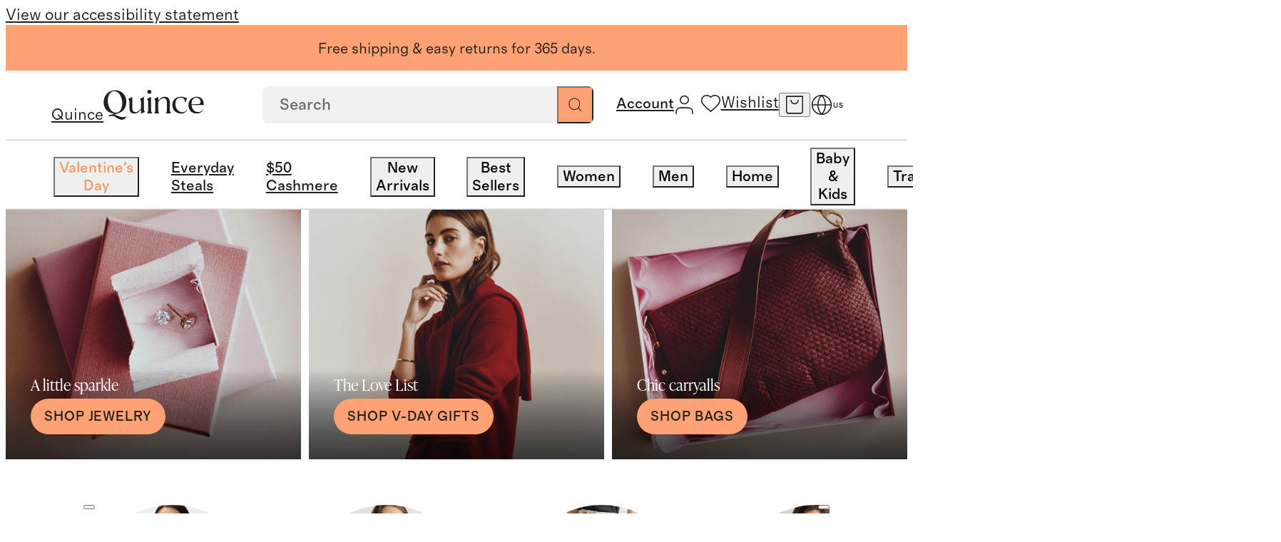

--- FILE ---
content_type: text/css
request_url: https://www.quince.com/_next/static/css/da38c32ec93aa847.css?dpl=27531
body_size: 64704
content:
@layer reset, base, tokens, recipes, utilities;@layer base{:root{--made-with-panda:"🐼"}*,::backdrop,:after,:before{--blur: ;--brightness: ;--contrast: ;--grayscale: ;--hue-rotate: ;--invert: ;--saturate: ;--sepia: ;--drop-shadow: ;--backdrop-blur: ;--backdrop-brightness: ;--backdrop-contrast: ;--backdrop-grayscale: ;--backdrop-hue-rotate: ;--backdrop-invert: ;--backdrop-opacity: ;--backdrop-saturate: ;--backdrop-sepia: ;--gradient-from-position: ;--gradient-to-position: ;--gradient-via-position: ;--scroll-snap-strictness:proximity;--border-spacing-x:0;--border-spacing-y:0;--translate-x:0;--translate-y:0;--rotate:0;--rotate-x:0;--rotate-y:0;--skew-x:0;--skew-y:0;--scale-x:1;--scale-y:1}}@layer tokens{:where(:root,:host){--web-ui-aspect-ratios-square:1/1;--web-ui-aspect-ratios-landscape:4/3;--web-ui-aspect-ratios-portrait:3/4;--web-ui-aspect-ratios-wide:16/9;--web-ui-aspect-ratios-ultrawide:18/5;--web-ui-aspect-ratios-golden:1.618/1;--web-ui-borders-none:none;--web-ui-easings-default:cubic-bezier(0.4,0,0.2,1);--web-ui-easings-linear:linear;--web-ui-easings-in:cubic-bezier(0.4,0,1,1);--web-ui-easings-out:cubic-bezier(0,0,0.2,1);--web-ui-easings-in-out:cubic-bezier(0.4,0,0.2,1);--web-ui-durations-fastest:50ms;--web-ui-durations-faster:100ms;--web-ui-durations-fast:150ms;--web-ui-durations-normal:200ms;--web-ui-durations-slow:300ms;--web-ui-durations-slower:400ms;--web-ui-durations-slowest:500ms;--web-ui-radii-xs:0.125rem;--web-ui-radii-sm:0.25rem;--web-ui-radii-md:0.375rem;--web-ui-radii-lg:0.5rem;--web-ui-radii-xl:0.75rem;--web-ui-radii-2xl:1rem;--web-ui-radii-3xl:1.5rem;--web-ui-radii-4xl:2rem;--web-ui-radii-full:9999px;--web-ui-font-weights-thin:100;--web-ui-font-weights-extralight:200;--web-ui-font-weights-light:300;--web-ui-font-weights-normal:400;--web-ui-font-weights-medium:500;--web-ui-font-weights-semibold:600;--web-ui-font-weights-bold:700;--web-ui-font-weights-extrabold:800;--web-ui-font-weights-black:900;--web-ui-line-heights-none:1;--web-ui-line-heights-tight:1.25;--web-ui-line-heights-snug:1.375;--web-ui-line-heights-normal:1.5;--web-ui-line-heights-relaxed:1.625;--web-ui-line-heights-loose:2;--web-ui-letter-spacings-tighter:-0.05em;--web-ui-letter-spacings-tight:-0.025em;--web-ui-letter-spacings-normal:0em;--web-ui-letter-spacings-wide:0.025em;--web-ui-letter-spacings-wider:0.05em;--web-ui-letter-spacings-widest:0.1em;--web-ui-shadows-2xs:0 1px rgb(0 0 0/0.05);--web-ui-shadows-xs:0 1px 2px 0 rgb(0 0 0/0.05);--web-ui-shadows-sm:0 1px 3px 0 rgb(0 0 0/0.1),0 1px 2px -1px rgb(0 0 0/0.1);--web-ui-shadows-md:0 4px 6px -1px rgb(0 0 0/0.1),0 2px 4px -2px rgb(0 0 0/0.1);--web-ui-shadows-lg:0 10px 15px -3px rgb(0 0 0/0.1),0 4px 6px -4px rgb(0 0 0/0.1);--web-ui-shadows-xl:0 20px 25px -5px rgb(0 0 0/0.1),0 8px 10px -6px rgb(0 0 0/0.1);--web-ui-shadows-2xl:0 25px 50px -12px rgb(0 0 0/0.25);--web-ui-shadows-inset-2xs:inset 0 1px rgb(0 0 0/0.05);--web-ui-shadows-inset-xs:inset 0 1px 1px rgb(0 0 0/0.05);--web-ui-shadows-inset-sm:inset 0 2px 4px rgb(0 0 0/0.05);--web-ui-blurs-xs:4px;--web-ui-blurs-sm:8px;--web-ui-blurs-md:12px;--web-ui-blurs-lg:16px;--web-ui-blurs-xl:24px;--web-ui-blurs-2xl:40px;--web-ui-blurs-3xl:64px;--web-ui-sizes-0:0rem;--web-ui-sizes-1:0.25rem;--web-ui-sizes-2:0.5rem;--web-ui-sizes-3:0.75rem;--web-ui-sizes-4:1rem;--web-ui-sizes-5:1.25rem;--web-ui-sizes-6:1.5rem;--web-ui-sizes-7:1.75rem;--web-ui-sizes-8:2rem;--web-ui-sizes-9:2.25rem;--web-ui-sizes-10:2.5rem;--web-ui-sizes-11:2.75rem;--web-ui-sizes-12:3rem;--web-ui-sizes-14:3.5rem;--web-ui-sizes-16:4rem;--web-ui-sizes-20:5rem;--web-ui-sizes-24:6rem;--web-ui-sizes-28:7rem;--web-ui-sizes-32:8rem;--web-ui-sizes-36:9rem;--web-ui-sizes-40:10rem;--web-ui-sizes-44:11rem;--web-ui-sizes-48:12rem;--web-ui-sizes-52:13rem;--web-ui-sizes-56:14rem;--web-ui-sizes-60:15rem;--web-ui-sizes-64:16rem;--web-ui-sizes-72:18rem;--web-ui-sizes-80:20rem;--web-ui-sizes-96:24rem;--web-ui-sizes-0\.5:0.125rem;--web-ui-sizes-1\.5:0.375rem;--web-ui-sizes-2\.5:0.625rem;--web-ui-sizes-3\.5:0.875rem;--web-ui-sizes-4\.5:1.125rem;--web-ui-sizes-5\.5:1.375rem;--web-ui-sizes-xs:20rem;--web-ui-sizes-sm:24rem;--web-ui-sizes-md:28rem;--web-ui-sizes-lg:32rem;--web-ui-sizes-xl:36rem;--web-ui-sizes-2xl:42rem;--web-ui-sizes-3xl:48rem;--web-ui-sizes-4xl:56rem;--web-ui-sizes-5xl:64rem;--web-ui-sizes-6xl:72rem;--web-ui-sizes-7xl:80rem;--web-ui-sizes-8xl:90rem;--web-ui-sizes-prose:65ch;--web-ui-sizes-full:100%;--web-ui-sizes-min:min-content;--web-ui-sizes-max:max-content;--web-ui-sizes-fit:fit-content;--web-ui-sizes-breakpoint-2xl:1536px;--web-ui-sizes-breakpoint-sm:480px;--web-ui-sizes-breakpoint-md:768px;--web-ui-sizes-breakpoint-lg:960px;--web-ui-sizes-breakpoint-xl:1200px;--web-ui-animations-spin:spin 1s linear infinite;--web-ui-animations-ping:ping 1s cubic-bezier(0,0,0.2,1) infinite;--web-ui-animations-pulse:pulse 2s cubic-bezier(0.4,0,0.6,1) infinite;--web-ui-animations-bounce:bounce 1s infinite;--web-ui-colors-current:currentColor;--web-ui-colors-black:#000;--web-ui-colors-transparent:rgb(0 0 0/0);--web-ui-colors-rose-50:#fff1f2;--web-ui-colors-rose-100:#ffe4e6;--web-ui-colors-rose-200:#fecdd3;--web-ui-colors-rose-300:#fda4af;--web-ui-colors-rose-400:#fb7185;--web-ui-colors-rose-500:#f43f5e;--web-ui-colors-rose-600:#e11d48;--web-ui-colors-rose-700:#be123c;--web-ui-colors-rose-800:#9f1239;--web-ui-colors-rose-900:#881337;--web-ui-colors-rose-950:#4c0519;--web-ui-colors-pink-50:#fdf2f8;--web-ui-colors-pink-100:#fce7f3;--web-ui-colors-pink-200:#fbcfe8;--web-ui-colors-pink-300:#f9a8d4;--web-ui-colors-pink-400:#f472b6;--web-ui-colors-pink-500:#ec4899;--web-ui-colors-pink-600:#db2777;--web-ui-colors-pink-700:#be185d;--web-ui-colors-pink-800:#9d174d;--web-ui-colors-pink-900:#831843;--web-ui-colors-pink-950:#500724;--web-ui-colors-fuchsia-50:#fdf4ff;--web-ui-colors-fuchsia-100:#fae8ff;--web-ui-colors-fuchsia-200:#f5d0fe;--web-ui-colors-fuchsia-300:#f0abfc;--web-ui-colors-fuchsia-400:#e879f9;--web-ui-colors-fuchsia-500:#d946ef;--web-ui-colors-fuchsia-600:#c026d3;--web-ui-colors-fuchsia-700:#a21caf;--web-ui-colors-fuchsia-800:#86198f;--web-ui-colors-fuchsia-900:#701a75;--web-ui-colors-fuchsia-950:#4a044e;--web-ui-colors-purple-50:#faf5ff;--web-ui-colors-purple-100:#f3e8ff;--web-ui-colors-purple-200:#e9d5ff;--web-ui-colors-purple-300:#d8b4fe;--web-ui-colors-purple-400:#c084fc;--web-ui-colors-purple-500:#a855f7;--web-ui-colors-purple-600:#9333ea;--web-ui-colors-purple-700:#7e22ce;--web-ui-colors-purple-800:#6b21a8;--web-ui-colors-purple-900:#581c87;--web-ui-colors-purple-950:#3b0764;--web-ui-colors-violet-50:#f5f3ff;--web-ui-colors-violet-100:#ede9fe;--web-ui-colors-violet-200:#ddd6fe;--web-ui-colors-violet-300:#c4b5fd;--web-ui-colors-violet-400:#a78bfa;--web-ui-colors-violet-500:#8b5cf6;--web-ui-colors-violet-600:#7c3aed;--web-ui-colors-violet-700:#6d28d9;--web-ui-colors-violet-800:#5b21b6;--web-ui-colors-violet-900:#4c1d95;--web-ui-colors-violet-950:#2e1065;--web-ui-colors-indigo-50:#eef2ff;--web-ui-colors-indigo-100:#e0e7ff;--web-ui-colors-indigo-200:#c7d2fe;--web-ui-colors-indigo-300:#a5b4fc;--web-ui-colors-indigo-400:#818cf8;--web-ui-colors-indigo-500:#6366f1;--web-ui-colors-indigo-600:#4f46e5;--web-ui-colors-indigo-700:#4338ca;--web-ui-colors-indigo-800:#3730a3;--web-ui-colors-indigo-900:#312e81;--web-ui-colors-indigo-950:#1e1b4b;--web-ui-colors-sky-50:#f0f9ff;--web-ui-colors-sky-100:#e0f2fe;--web-ui-colors-sky-200:#bae6fd;--web-ui-colors-sky-300:#7dd3fc;--web-ui-colors-sky-400:#38bdf8;--web-ui-colors-sky-500:#0ea5e9;--web-ui-colors-sky-600:#0284c7;--web-ui-colors-sky-700:#0369a1;--web-ui-colors-sky-800:#075985;--web-ui-colors-sky-900:#0c4a6e;--web-ui-colors-sky-950:#082f49;--web-ui-colors-cyan-50:#ecfeff;--web-ui-colors-cyan-100:#cffafe;--web-ui-colors-cyan-200:#a5f3fc;--web-ui-colors-cyan-300:#67e8f9;--web-ui-colors-cyan-400:#22d3ee;--web-ui-colors-cyan-500:#06b6d4;--web-ui-colors-cyan-600:#0891b2;--web-ui-colors-cyan-700:#0e7490;--web-ui-colors-cyan-800:#155e75;--web-ui-colors-cyan-900:#164e63;--web-ui-colors-cyan-950:#083344;--web-ui-colors-teal-50:#f0fdfa;--web-ui-colors-teal-100:#ccfbf1;--web-ui-colors-teal-200:#99f6e4;--web-ui-colors-teal-300:#5eead4;--web-ui-colors-teal-400:#2dd4bf;--web-ui-colors-teal-500:#14b8a6;--web-ui-colors-teal-600:#0d9488;--web-ui-colors-teal-700:#0f766e;--web-ui-colors-teal-800:#115e59;--web-ui-colors-teal-900:#134e4a;--web-ui-colors-teal-950:#042f2e;--web-ui-colors-emerald-50:#ecfdf5;--web-ui-colors-emerald-100:#d1fae5;--web-ui-colors-emerald-200:#a7f3d0;--web-ui-colors-emerald-300:#6ee7b7;--web-ui-colors-emerald-400:#34d399;--web-ui-colors-emerald-500:#10b981;--web-ui-colors-emerald-600:#059669;--web-ui-colors-emerald-700:#047857;--web-ui-colors-emerald-800:#065f46;--web-ui-colors-emerald-900:#064e3b;--web-ui-colors-emerald-950:#022c22;--web-ui-colors-lime-50:#f7fee7;--web-ui-colors-lime-100:#ecfccb;--web-ui-colors-lime-200:#d9f99d;--web-ui-colors-lime-300:#bef264;--web-ui-colors-lime-400:#a3e635;--web-ui-colors-lime-500:#84cc16;--web-ui-colors-lime-600:#65a30d;--web-ui-colors-lime-700:#4d7c0f;--web-ui-colors-lime-800:#3f6212;--web-ui-colors-lime-900:#365314;--web-ui-colors-lime-950:#1a2e05;--web-ui-colors-yellow-50:#fefce8;--web-ui-colors-yellow-100:#fef9c3;--web-ui-colors-yellow-200:#fef08a;--web-ui-colors-yellow-300:#fde047;--web-ui-colors-yellow-400:#facc15;--web-ui-colors-yellow-500:#eab308;--web-ui-colors-yellow-600:#ca8a04;--web-ui-colors-yellow-700:#a16207;--web-ui-colors-yellow-800:#854d0e;--web-ui-colors-yellow-900:#713f12;--web-ui-colors-yellow-950:#422006;--web-ui-colors-amber-50:#fffbeb;--web-ui-colors-amber-100:#fef3c7;--web-ui-colors-amber-200:#fde68a;--web-ui-colors-amber-300:#fcd34d;--web-ui-colors-amber-400:#fbbf24;--web-ui-colors-amber-500:#f59e0b;--web-ui-colors-amber-600:#d97706;--web-ui-colors-amber-700:#b45309;--web-ui-colors-amber-800:#92400e;--web-ui-colors-amber-900:#78350f;--web-ui-colors-amber-950:#451a03;--web-ui-colors-orange-50:#fff7ed;--web-ui-colors-orange-100:#ffedd5;--web-ui-colors-orange-200:#fed7aa;--web-ui-colors-orange-300:#fdba74;--web-ui-colors-orange-400:#fb923c;--web-ui-colors-orange-500:#f97316;--web-ui-colors-orange-600:#ea580c;--web-ui-colors-orange-700:#c2410c;--web-ui-colors-orange-800:#9a3412;--web-ui-colors-orange-900:#7c2d12;--web-ui-colors-orange-950:#431407;--web-ui-colors-neutral-50:#fafafa;--web-ui-colors-neutral-100:#f5f5f5;--web-ui-colors-neutral-200:#e5e5e5;--web-ui-colors-neutral-300:#d4d4d4;--web-ui-colors-neutral-400:#a3a3a3;--web-ui-colors-neutral-500:#737373;--web-ui-colors-neutral-600:#525252;--web-ui-colors-neutral-700:#404040;--web-ui-colors-neutral-800:#262626;--web-ui-colors-neutral-900:#171717;--web-ui-colors-neutral-950:#0a0a0a;--web-ui-colors-zinc-50:#fafafa;--web-ui-colors-zinc-100:#f4f4f5;--web-ui-colors-zinc-200:#e4e4e7;--web-ui-colors-zinc-300:#d4d4d8;--web-ui-colors-zinc-400:#a1a1aa;--web-ui-colors-zinc-500:#71717a;--web-ui-colors-zinc-600:#52525b;--web-ui-colors-zinc-700:#3f3f46;--web-ui-colors-zinc-800:#27272a;--web-ui-colors-zinc-900:#18181b;--web-ui-colors-zinc-950:#09090b;--web-ui-colors-gray-50:#f9fafb;--web-ui-colors-gray-100:#f3f4f6;--web-ui-colors-gray-200:#e5e7eb;--web-ui-colors-gray-300:#d1d5db;--web-ui-colors-gray-400:#9ca3af;--web-ui-colors-gray-500:#6b7280;--web-ui-colors-gray-600:#4b5563;--web-ui-colors-gray-700:#374151;--web-ui-colors-gray-800:#1f2937;--web-ui-colors-gray-900:#111827;--web-ui-colors-gray-950:#030712;--web-ui-colors-slate-50:#f8fafc;--web-ui-colors-slate-100:#f1f5f9;--web-ui-colors-slate-200:#e2e8f0;--web-ui-colors-slate-300:#cbd5e1;--web-ui-colors-slate-400:#94a3b8;--web-ui-colors-slate-500:#64748b;--web-ui-colors-slate-600:#475569;--web-ui-colors-slate-700:#334155;--web-ui-colors-slate-800:#1e293b;--web-ui-colors-slate-900:#0f172a;--web-ui-colors-slate-950:#020617;--web-ui-colors-cantaloupe:#FFA273;--web-ui-colors-cantaloupe85:#FDAF88;--web-ui-colors-cantaloupe70:#FFBE9D;--web-ui-colors-darkgray:#21201F;--web-ui-colors-darkgray85:#424141;--web-ui-colors-white:#FFFFFF;--web-ui-colors-paperwhite:#F7F7F5;--web-ui-colors-offwhite:#EEEEEC;--web-ui-colors-lightgray:#D9D9D9;--web-ui-colors-mediumgray:#717171;--web-ui-colors-red-50:#fef2f2;--web-ui-colors-red-100:#fee2e2;--web-ui-colors-red-200:#fecaca;--web-ui-colors-red-300:#fca5a5;--web-ui-colors-red-400:#f87171;--web-ui-colors-red-500:#ef4444;--web-ui-colors-red-600:#dc2626;--web-ui-colors-red-700:#b91c1c;--web-ui-colors-red-800:#991b1b;--web-ui-colors-red-900:#7f1d1d;--web-ui-colors-red-950:#450a0a;--web-ui-colors-red:#AF3535;--web-ui-colors-red20:#FDD8D8;--web-ui-colors-green-50:#f0fdf4;--web-ui-colors-green-100:#dcfce7;--web-ui-colors-green-200:#bbf7d0;--web-ui-colors-green-300:#86efac;--web-ui-colors-green-400:#4ade80;--web-ui-colors-green-500:#22c55e;--web-ui-colors-green-600:#16a34a;--web-ui-colors-green-700:#15803d;--web-ui-colors-green-800:#166534;--web-ui-colors-green-900:#14532d;--web-ui-colors-green-950:#052e16;--web-ui-colors-green:#2D822B;--web-ui-colors-green20:#D2F2D1;--web-ui-colors-blue-50:#eff6ff;--web-ui-colors-blue-100:#dbeafe;--web-ui-colors-blue-200:#bfdbfe;--web-ui-colors-blue-300:#93c5fd;--web-ui-colors-blue-400:#60a5fa;--web-ui-colors-blue-500:#3b82f6;--web-ui-colors-blue-600:#2563eb;--web-ui-colors-blue-700:#1d4ed8;--web-ui-colors-blue-800:#1e40af;--web-ui-colors-blue-900:#1e3a8a;--web-ui-colors-blue-950:#172554;--web-ui-colors-blue:#BFCAE8;--web-ui-colors-navy:#2D313F;--web-ui-colors-petal:#E5CDBD;--web-ui-colors-umber:#80351B;--web-ui-colors-warmgrey:#D0D3BB;--web-ui-colors-stone-50:#fafaf9;--web-ui-colors-stone-100:#f5f5f4;--web-ui-colors-stone-200:#e7e5e4;--web-ui-colors-stone-300:#d6d3d1;--web-ui-colors-stone-400:#a8a29e;--web-ui-colors-stone-500:#78716c;--web-ui-colors-stone-600:#57534e;--web-ui-colors-stone-700:#44403c;--web-ui-colors-stone-800:#292524;--web-ui-colors-stone-900:#1c1917;--web-ui-colors-stone-950:#0c0a09;--web-ui-colors-stone:#D0D3BB;--web-ui-spacing-0:0rem;--web-ui-spacing-1:0.25rem;--web-ui-spacing-2:0.125rem;--web-ui-spacing-3:0.75rem;--web-ui-spacing-4:0.25rem;--web-ui-spacing-5:1.25rem;--web-ui-spacing-6:1.5rem;--web-ui-spacing-7:1.75rem;--web-ui-spacing-8:0.5rem;--web-ui-spacing-9:2.25rem;--web-ui-spacing-10:0.625rem;--web-ui-spacing-11:2.75rem;--web-ui-spacing-12:0.75rem;--web-ui-spacing-14:3.5rem;--web-ui-spacing-16:1rem;--web-ui-spacing-20:1.25rem;--web-ui-spacing-24:1.5rem;--web-ui-spacing-28:7rem;--web-ui-spacing-32:2rem;--web-ui-spacing-36:9rem;--web-ui-spacing-40:2.5rem;--web-ui-spacing-44:11rem;--web-ui-spacing-48:3rem;--web-ui-spacing-52:13rem;--web-ui-spacing-56:3.5rem;--web-ui-spacing-60:15rem;--web-ui-spacing-64:4rem;--web-ui-spacing-72:18rem;--web-ui-spacing-80:5rem;--web-ui-spacing-96:24rem;--web-ui-spacing-0\.5:0.125rem;--web-ui-spacing-1\.5:0.375rem;--web-ui-spacing-2\.5:0.625rem;--web-ui-spacing-3\.5:0.875rem;--web-ui-spacing-4\.5:1.125rem;--web-ui-spacing-5\.5:1.375rem;--web-ui-fonts-sans:ui-sans-serif,system-ui,-apple-system,BlinkMacSystemFont,"Segoe UI",Roboto,"Helvetica Neue",Arial,"Noto Sans",sans-serif,"Apple Color Emoji","Segoe UI Emoji","Segoe UI Symbol","Noto Color Emoji";--web-ui-fonts-serif:ui-serif,Georgia,Cambria,"Times New Roman",Times,serif;--web-ui-fonts-mono:ui-monospace,SFMono-Regular,Menlo,Monaco,Consolas,"Liberation Mono","Courier New",monospace;--web-ui-fonts-grosa:Grosa,ui-sans-serif,system-ui,sans-serif;--web-ui-fonts-ivy-presto-text:IvyPresto Text,ui-serif,Georgia,Cambria,"Times New Roman",Times,serif;--web-ui-fonts-ivy-presto-headline:IvyPresto Headline,ui-serif,Georgia,Cambria,"Times New Roman",Times,serif;--web-ui-font-sizes-xs:0.75rem;--web-ui-font-sizes-sm:0.875rem;--web-ui-font-sizes-md:1rem;--web-ui-font-sizes-lg:1.125rem;--web-ui-font-sizes-xl:1.25rem;--web-ui-font-sizes-2xl:1.5rem;--web-ui-font-sizes-3xl:1.875rem;--web-ui-font-sizes-4xl:2.25rem;--web-ui-font-sizes-5xl:3rem;--web-ui-font-sizes-6xl:3.75rem;--web-ui-font-sizes-7xl:4.5rem;--web-ui-font-sizes-8xl:6rem;--web-ui-font-sizes-9xl:8rem;--web-ui-font-sizes-2xs:0.625rem;--web-ui-breakpoints-2xl:1536px;--web-ui-breakpoints-sm:480px;--web-ui-breakpoints-md:768px;--web-ui-breakpoints-lg:960px;--web-ui-breakpoints-xl:1200px;--web-ui-colors-primary:var(--web-ui-colors-cantaloupe);--web-ui-colors-secondary:var(--web-ui-colors-darkgray);--web-ui-colors-success:var(--web-ui-colors-green);--web-ui-colors-error:var(--web-ui-colors-red);--web-ui-colors-text-primary:var(--web-ui-colors-darkgray);--web-ui-colors-text-secondary:var(--web-ui-colors-mediumgray);--web-ui-colors-text-on-color:var(--web-ui-colors-white);--web-ui-colors-text-disabled:var(--web-ui-colors-lightgray);--web-ui-colors-border-primary:var(--web-ui-colors-lightgray);--web-ui-colors-border-selected:var(--web-ui-colors-darkgray);--web-ui-colors-background-base:var(--web-ui-colors-white);--web-ui-colors-background-primary:var(--web-ui-colors-cantaloupe);--web-ui-colors-background-primary-hover:var(--web-ui-colors-cantaloupe85);--web-ui-colors-background-secondary:var(--web-ui-colors-darkgray);--web-ui-colors-background-secondary-light:var(--web-ui-colors-paperwhite);--web-ui-colors-background-secondary-medium:var(--web-ui-colors-offwhite);--web-ui-colors-background-secondary-hover:var(--web-ui-colors-darkgray85);--web-ui-colors-background-overlay:rgba(33,32,31,0.5);--web-ui-colors-background-warning:var(--web-ui-colors-red20);--web-ui-colors-background-success:var(--web-ui-colors-green20);--web-ui-colors-background-brand-blue:var(--web-ui-colors-blue);--web-ui-colors-background-brand-petal:var(--web-ui-colors-petal);--web-ui-colors-background-brand-warm-gray:var(--web-ui-colors-warmgrey);--web-ui-colors-background-brand-stone:var(--web-ui-colors-stone);--web-ui-colors-background-brand-navy:var(--web-ui-colors-navy);--web-ui-colors-background-brand-umber:var(--web-ui-colors-umber)}}@layer utilities{@layer compositions{.web-ui-textStyle_headline-8{font-size:12px;line-height:16px}.web-ui-textStyle_headline-6,.web-ui-textStyle_headline-8{font-family:var(--web-ui-fonts-grosa);font-weight:500;letter-spacing:.05em;text-transform:uppercase}.web-ui-textStyle_headline-6{font-size:16px;line-height:20px}.web-ui-textStyle_headline-7{font-family:var(--web-ui-fonts-grosa);font-size:14px;font-weight:500;line-height:18px;letter-spacing:.05em;text-transform:uppercase}.web-ui-textStyle_headline-4-alt{font-family:var(--web-ui-fonts-ivy-presto-headline);font-size:24px;font-weight:300;line-height:32px}.web-ui-textStyle_body-3{font-size:16px;line-height:22px}.web-ui-textStyle_body-3,.web-ui-textStyle_body-6{font-family:var(--web-ui-fonts-grosa);font-weight:400}.web-ui-textStyle_body-6{font-size:11px;line-height:14px}.web-ui-textStyle_body-5{font-family:var(--web-ui-fonts-grosa);font-size:12px;font-weight:400;line-height:16px}@media screen and (min-width:30rem){.sm\:web-ui-textStyle_headline-5{font-family:var(--web-ui-fonts-grosa);font-size:18px;font-weight:500;line-height:22px;letter-spacing:.05em;text-transform:uppercase}.sm\:web-ui-textStyle_headline-2-alt{font-family:var(--web-ui-fonts-ivy-presto-headline);font-size:40px;font-weight:300;line-height:48px}.sm\:web-ui-textStyle_body-4{font-weight:400;line-height:20px}.sm\:web-ui-textStyle_body-4,.sm\:web-ui-textStyle_headline-7{font-family:var(--web-ui-fonts-grosa);font-size:14px}.sm\:web-ui-textStyle_headline-7{font-weight:500;line-height:18px;letter-spacing:.05em;text-transform:uppercase}.sm\:web-ui-textStyle_body-3{font-family:var(--web-ui-fonts-grosa);font-size:16px;font-weight:400;line-height:22px}}}.web-ui-inset_0{inset:var(--web-ui-spacing-0)}.web-ui-bg_backgroundPrimary{background:var(--web-ui-colors-background-primary)}.web-ui-bd_1px_solid{border:1px solid}.web-ui-bg_backgroundSecondary{background:var(--web-ui-colors-background-secondary)}.web-ui-bg_backgroundBase{background:var(--web-ui-colors-background-base)}.web-ui-bg_none{background:none}.web-ui-m_1px{margin:1px}.web-ui-p_16{padding:var(--web-ui-spacing-16)}.web-ui-p_8{padding:var(--web-ui-spacing-8)}.web-ui-ov_hidden{overflow:hidden}.web-ui-bd-t_none{border-top:var(--web-ui-borders-none)}.web-ui-bd-t_1px_solid{border-top:1px solid}.web-ui-bd-b_1px_solid{border-bottom:1px solid}.web-ui-py_16{padding-block:var(--web-ui-spacing-16)}.web-ui-bdr_md{border-radius:var(--web-ui-radii-md)}.web-ui-trs_all{transition-property:var(--transition-prop,all);transition-timing-function:var(--transition-easing,cubic-bezier(.4,0,.2,1));transition-duration:var(--transition-duration,.15s)}.web-ui-gap_1{gap:var(--web-ui-spacing-1)}.web-ui-bd-c_backgroundPrimary{border-color:var(--web-ui-colors-background-primary)}.web-ui-bd-c_secondary{border-color:var(--web-ui-colors-secondary)}.web-ui-bd-c_backgroundBase{border-color:var(--web-ui-colors-background-base)}.web-ui-px_20{padding-inline:var(--web-ui-spacing-20)}.web-ui-bdr_32{border-radius:32px}.web-ui-px_16{padding-inline:var(--web-ui-spacing-16)}.web-ui-py_12{padding-block:var(--web-ui-spacing-12)}.web-ui-bdr_28{border-radius:28px}.web-ui-px_12{padding-inline:var(--web-ui-spacing-12)}.web-ui-py_10\.5{padding-block:10.5px}.web-ui-bdr_24{border-radius:24px}.web-ui-gap_8px{gap:8px}.web-ui-bd-w_1px{border-width:1px}.web-ui-bd-c_mediumgray{border-color:var(--web-ui-colors-mediumgray)}.web-ui-bdr_0{border-radius:0}.web-ui-bd-c_borderPrimary{border-color:var(--web-ui-colors-border-primary)}.web-ui-bdr_2rem{border-radius:2rem}.web-ui-bdr_none{border-radius:none}.web-ui-py_8{padding-block:var(--web-ui-spacing-8)}.web-ui-bdr_sm{border-radius:var(--web-ui-radii-sm)}.web-ui-ring_none{outline:var(--web-ui-borders-none)}.web-ui-mx_16{margin-inline:var(--web-ui-spacing-16)}.web-ui-py_32{padding-block:var(--web-ui-spacing-32)}.web-ui-bdr_full{border-radius:var(--web-ui-radii-full)}.web-ui-py_4{padding-block:var(--web-ui-spacing-4)}.web-ui-px_8{padding-inline:var(--web-ui-spacing-8)}.web-ui-gap_4{gap:var(--web-ui-spacing-4)}.web-ui-td_none{text-decoration:none}.web-ui-bd-b_1px_solid_currentColor{border-bottom:1px solid}.web-ui-td_underline{text-decoration:underline}.web-ui-bg-p_0_100\%{background-position:0 100%}.web-ui-gap_8{gap:var(--web-ui-spacing-8)}.web-ui-td_line-through{text-decoration:line-through}.web-ui-border-style_solid{border-style:solid}.web-ui-gap_2{gap:var(--web-ui-spacing-2)}.web-ui-py_20{padding-block:var(--web-ui-spacing-20)}.web-ui-pos_fixed{position:fixed}.web-ui-z_50{z-index:50}.web-ui-bg-c_backgroundOverlay{background-color:var(--web-ui-colors-background-overlay)}.web-ui-d_-webkit-box{display:-webkit-box}.web-ui--webkit-line-clamp_2{-webkit-line-clamp:2}.web-ui--webkit-box-orient_vertical{-webkit-box-orient:vertical}.web-ui-d_flex{display:flex}.web-ui-jc_space-between{justify-content:space-between}.web-ui-ai_center{align-items:center}.web-ui-tt_uppercase{text-transform:uppercase}.web-ui-cursor_pointer{cursor:pointer}.web-ui-c_textPrimary{color:var(--web-ui-colors-text-primary)}.web-ui-justify-items_center{justify-items:center}.web-ui-jc_center{justify-content:center}.web-ui-us_none{-webkit-user-select:none;user-select:none}.web-ui-pos_relative{position:relative}.web-ui-fw_medium{font-weight:var(--web-ui-font-weights-medium)}.web-ui-c_textOnColor{color:var(--web-ui-colors-text-on-color)}.web-ui-fs_sm{font-size:var(--web-ui-font-sizes-sm)}.web-ui-lh_1\.125rem{line-height:1.125rem}.web-ui-fs_xs{font-size:var(--web-ui-font-sizes-xs)}.web-ui-lh_1rem{line-height:1rem}.web-ui-fs_2xs{font-size:var(--web-ui-font-sizes-2xs)}.web-ui-lh_0\.6875rem{line-height:.6875rem}.web-ui-stk_textPrimary{stroke:var(--web-ui-colors-text-primary)}.web-ui-stk_textOnColor{stroke:var(--web-ui-colors-text-on-color)}.web-ui-vis_hidden{visibility:hidden}.web-ui-vis_visible{visibility:visible}.web-ui-trf_translateY\(0\.0625rem\){transform:translateY(.0625rem)}.web-ui-trf_none{transform:none}.web-ui-ls_0\.05em{letter-spacing:.05em}.web-ui-d_inline-flex{display:inline-flex}.web-ui-cursor_not-allowed{cursor:not-allowed}.web-ui-op_0\.6{opacity:.6}.web-ui-bg-c_white{background-color:var(--web-ui-colors-white)}.web-ui-flex-sh_0{flex-shrink:0}.web-ui-trs-dur_0\.2s{--transition-duration:0.2s;transition-duration:.2s}.web-ui-trs-prop_background-color\,_border-color{--transition-prop:background-color,border-color;transition-property:background-color,border-color}.web-ui-lh_1\.25rem{line-height:1.25rem}.web-ui-bg-c_borderPrimary{background-color:var(--web-ui-colors-border-primary)}.web-ui-bg-c_offwhite{background-color:var(--web-ui-colors-offwhite)}.web-ui-bg-c_backgroundBase{background-color:var(--web-ui-colors-background-base)}.web-ui-white-space_nowrap{white-space:nowrap}.web-ui-bx-sh_0_6px_16px_0_rgba\(33\,_32\,_31\,_0\.10\){box-shadow:0 6px 16px 0 rgba(33,32,31,.1)}.web-ui-op_0{opacity:0}.web-ui-trf_translate\(0\%\,_-50\%\){transform:translateY(-50%)}.web-ui-pos_absolute{position:absolute}.web-ui-bg-c_backgroundbase{background-color:backgroundbase}.web-ui-c_transparent{color:var(--web-ui-colors-transparent)}.web-ui-flex-d_column{flex-direction:column}.web-ui-bg-c_currentColor{background-color:currentColor}.web-ui-ov-wrap_break-word{overflow-wrap:break-word}.web-ui-wb_break-word{word-break:break-word}.web-ui-ta_center{text-align:center}.web-ui-ai_flex-end{align-items:flex-end}.web-ui-trf_translate\(-50\%\,_-50\%\){transform:translate(-50%,-50%)}.web-ui-bg-c_cantaloupe70{background-color:var(--web-ui-colors-cantaloupe70)}.web-ui-bg-c_rgba\(255\,_255\,_255\,_0\.7\){background-color:rgba(255,255,255,.7)}.web-ui-bkdp_blur\(4px\){backdrop-filter:blur(4px);-webkit-backdrop-filter:blur(4px)}.web-ui-text-underline-position_from-font{text-underline-position:from-font}.web-ui-bg-r_no-repeat{background-repeat:no-repeat}.web-ui-bg-s_0_1px{background-size:0 1px}.web-ui-trs-prop_background-size{--transition-prop:background-size;transition-property:background-size}.web-ui-trs-dur_350ms{--transition-duration:350ms;transition-duration:.35s}.web-ui-trs-tmf_cubic-bezier\(\.645\,\.045\,\.355\,1\){--transition-easing:cubic-bezier(.645,.045,.355,1);transition-timing-function:cubic-bezier(.645,.045,.355,1)}.web-ui-bg-i_linear-gradient\(currentColor\,_currentColor\){background-image:linear-gradient(currentColor,currentColor)}.web-ui-d_none{display:none}.web-ui-obj-f_cover{object-fit:cover}.web-ui-obj-p_center{object-position:center}.web-ui-ai_flex-start{align-items:flex-start}.web-ui-c_success{color:var(--web-ui-colors-success)}.web-ui-c_mediumgray{color:var(--web-ui-colors-mediumgray)}.web-ui-flex-d_row{flex-direction:row}.web-ui-fw_500{font-weight:500}.web-ui-fw_bold{font-weight:var(--web-ui-font-weights-bold)}.web-ui-c_textSecondary{color:var(--web-ui-colors-text-secondary)}.web-ui-trs-prop_opacity{--transition-prop:opacity;transition-property:opacity}.web-ui-trs-dur_0\.3s{--transition-duration:0.3s;transition-duration:.3s}.web-ui-w_100\%{width:100%}.web-ui-bd-t-c_borderPrimary{border-top-color:var(--web-ui-colors-border-primary)}.web-ui-bd-b-c_borderPrimary{border-bottom-color:var(--web-ui-colors-border-primary)}.web-ui-pt_8{padding-top:var(--web-ui-spacing-8)}.web-ui-pb_24{padding-bottom:var(--web-ui-spacing-24)}.web-ui-h_fit-content{height:fit-content}.web-ui-w_5{width:var(--web-ui-sizes-5)}.web-ui-h_5{height:var(--web-ui-sizes-5)}.web-ui-w_4{width:var(--web-ui-sizes-4)}.web-ui-h_4{height:var(--web-ui-sizes-4)}.web-ui-w_18px{width:18px}.web-ui-h_18px{height:18px}.web-ui-w_fit-content{width:fit-content}.web-ui-h_0\.5px{height:.5px}.web-ui-h_1px{height:1px}.web-ui-h_6px{height:6px}.web-ui-w_15\.625rem{width:15.625rem}.web-ui-w_calc\(100\%_-_32px\){width:calc(100% - 32px)}.web-ui-h_auto{height:auto}.web-ui-max-h_85vh{max-height:85vh}.web-ui-top_50\%{top:50%}.web-ui-top_12{top:var(--web-ui-spacing-12)}.web-ui-right_12{right:var(--web-ui-spacing-12)}.web-ui-mb_24{margin-bottom:var(--web-ui-spacing-24)}.web-ui-w_10px{width:10px}.web-ui-h_10px{height:10px}.web-ui-mt_8{margin-top:var(--web-ui-spacing-8)}.web-ui-left_50\%{left:50%}.web-ui-w_1\.75rem{width:1.75rem}.web-ui-h_1\.75rem{height:1.75rem}.web-ui-w_1\.25rem{width:1.25rem}.web-ui-h_1\.25rem{height:1.25rem}.web-ui-bottom_8{bottom:var(--web-ui-spacing-8)}.web-ui-right_8{right:var(--web-ui-spacing-8)}.web-ui-h_100\%{height:100%}.web-ui-top_4{top:var(--web-ui-spacing-4)}.web-ui-right_4{right:var(--web-ui-spacing-4)}.web-ui-left_8{left:var(--web-ui-spacing-8)}.web-ui-mt_12{margin-top:var(--web-ui-spacing-12)}.web-ui-mb_8{margin-bottom:var(--web-ui-spacing-8)}.web-ui-mt_4{margin-top:var(--web-ui-spacing-4)}.web-ui-w_full{width:var(--web-ui-sizes-full)}.web-ui-w_24px{width:24px}.web-ui-h_24px{height:24px}.web-ui-w_16px{width:16px}.web-ui-h_16px{height:16px}.web-ui-bd-b-c_transparent{border-bottom-color:var(--web-ui-colors-transparent)}.web-ui-bd-b-w_0\.03125rem{border-bottom-width:.03125rem}.web-ui-border-bottom-style_solid{border-bottom-style:solid}.web-ui-min-w_5{min-width:var(--web-ui-sizes-5)}.web-ui-min-h_5{min-height:var(--web-ui-sizes-5)}.web-ui-pb_16{padding-bottom:var(--web-ui-spacing-16)}.web-ui-ov-y_auto{overflow-y:auto}.web-ui-mt_auto{margin-top:auto}.web-ui-pb_32{padding-bottom:var(--web-ui-spacing-32)}.web-ui-pt_12{padding-top:var(--web-ui-spacing-12)}.web-ui-bd-t-w_0\.03125rem{border-top-width:.03125rem}.web-ui-border-top-style_solid{border-top-style:solid}.\[\&\[data-state\=\"open\"\]\]\:web-ui-anim_accordionSlideDown_300ms_ease[data-state=open]{animation:accordionSlideDown .3s ease}.\[\&\[data-state\=\"closed\"\]\]\:web-ui-anim_accordionSlideUp_300ms_ease[data-state=closed]{animation:accordionSlideUp .3s ease}.disabled\:web-ui-bg_textDisabled:is(:disabled,[disabled],[data-disabled],[aria-disabled=true]){background:var(--web-ui-colors-text-disabled)}.disabled\:web-ui-bg_backgroundBase:is(:disabled,[disabled],[data-disabled],[aria-disabled=true]){background:var(--web-ui-colors-background-base)}.\[\&\[data-state\=on\]\]\:web-ui-bg_backgroundSecondary[data-state=on]{background:var(--web-ui-colors-background-secondary)}.\[\&\[data-state\=\"open\"\]\]\:web-ui-anim_fadeIn_300ms_ease-out\,_modalSlideUpMobile_300ms_ease-out[data-state=open]{animation:fadeIn .3s ease-out,modalSlideUpMobile .3s ease-out}.\[\&\[data-state\=\"closed\"\]\]\:web-ui-anim_fadeOut_300ms_ease-in\,_modalSlideDownMobile_300ms_ease-in[data-state=closed]{animation:fadeOut .3s ease-in,modalSlideDownMobile .3s ease-in}.\[\&\[data-state\=\"open\"\]\]\:web-ui-anim_fadeIn_300ms_ease-out[data-state=open]{animation:fadeIn .3s ease-out}.\[\&\[data-state\=\"closed\"\]\]\:web-ui-anim_fadeOut_300ms_ease-out[data-state=closed]{animation:fadeOut .3s ease-out}.\[\&_svg\]\:web-ui-trs_ease_300ms svg{transition:.3s ease}.disabled\:web-ui-bd-c_textDisabled:is(:disabled,[disabled],[data-disabled],[aria-disabled=true]){border-color:var(--web-ui-colors-text-disabled)}.disabled\:web-ui-bd-c_backgroundBase:is(:disabled,[disabled],[data-disabled],[aria-disabled=true]){border-color:var(--web-ui-colors-background-base)}.disabled\:web-ui-bd-c_textSecondary:is(:disabled,[disabled],[data-disabled],[aria-disabled=true]){border-color:var(--web-ui-colors-text-secondary)}.disabled\:web-ui-bd-c_lightgray:is(:disabled,[disabled],[data-disabled],[aria-disabled=true]){border-color:var(--web-ui-colors-lightgray)}.\[\&\[data-state\=\"checked\"\]\]\:web-ui-bd-c_white[data-state=checked]{border-color:var(--web-ui-colors-white)}.\[\&\[data-state\=on\]\]\:web-ui-bd-c_borderSelected[data-state=on]{border-color:var(--web-ui-colors-border-selected)}.\[\&\[data-state\=\"open\"\]_svg\]\:web-ui-trf_rotate\(180deg\)[data-state=open] svg{transform:rotate(180deg)}.disabled\:web-ui-pointer-events_none:is(:disabled,[disabled],[data-disabled],[aria-disabled=true]){pointer-events:none}.disabled\:web-ui-c_textSecondary:is(:disabled,[disabled],[data-disabled],[aria-disabled=true]){color:var(--web-ui-colors-text-secondary)}.disabled\:web-ui-cursor_not-allowed:is(:disabled,[disabled],[data-disabled],[aria-disabled=true]){cursor:not-allowed}.disabled\:web-ui-bg-c_offwhite:is(:disabled,[disabled],[data-disabled],[aria-disabled=true]){background-color:var(--web-ui-colors-offwhite)}.\[\&\[data-state\=\"checked\"\]\]\:web-ui-bg-c_darkgray[data-state=checked]{background-color:var(--web-ui-colors-darkgray)}.\[\&\[data-state\=on\]\]\:web-ui-c_textOnColor[data-state=on]{color:var(--web-ui-colors-text-on-color)}.\[\&\[data-state\=on\]\]\:web-ui-fw_medium[data-state=on]{font-weight:var(--web-ui-font-weights-medium)}.\[\&\[data-state\=\"open\"\]\]\:web-ui-op_1[data-state=open]{opacity:1}.\[\&\[data-state\=\"open\"\]\]\:web-ui-trf_scale\(1\)[data-state=open]{transform:scale(1)}.\[\&\[data-state\=\"closed\"\]\]\:web-ui-pointer-events_none[data-state=closed]{pointer-events:none}.\[\&\[data-state\=\"closed\"\]\]\:web-ui-trf_scale\(0\.95\)[data-state=closed]{transform:scale(.95)}.disabled\:web-ui-bg-c_textDisabled:is(:disabled,[disabled],[data-disabled],[aria-disabled=true]){background-color:var(--web-ui-colors-text-disabled)}.\[\&\[data-state\=\"checked\"\]\]\:web-ui-c_textPrimary[data-state=checked]{color:var(--web-ui-colors-text-primary)}.\[\&\:has\(\[data-state\=\"checked\"\]\)\]\:web-ui-fw_500:has([data-state=checked]){font-weight:500}.\[\&_circle\:first-child\]\:web-ui-stk_white circle:first-child{stroke:var(--web-ui-colors-white)}.\[\&_circle\:last-child\]\:web-ui-stk_darkgray circle:last-child{stroke:var(--web-ui-colors-darkgray)}.\[\&_circle\:first-child\]\:web-ui-stk_rgba\(255\,255\,255\,0\.35\) circle:first-child{stroke:rgba(255,255,255,.35)}.\[\&_circle\:last-child\]\:web-ui-stk_white circle:last-child{stroke:var(--web-ui-colors-white)}.\[\&_circle\:first-child\]\:web-ui-stk_cantaloupe circle:first-child{stroke:var(--web-ui-colors-cantaloupe)}.\[\&\[data-state\=\"closed\"\]\]\:web-ui-op_0[data-state=closed]{opacity:0}[data-slot=drawer-content][data-vaul-drawer-direction=bottom] .\[\[data-slot\=\"drawer-content\"\]\[data-vaul-drawer-direction\=\"bottom\"\]_\&\]\:web-ui-ta_center,[data-slot=drawer-content][data-vaul-drawer-direction=top] .\[\[data-slot\=\"drawer-content\"\]\[data-vaul-drawer-direction\=\"top\"\]_\&\]\:web-ui-ta_center{text-align:center}.\[\&\[data-vaul-drawer-direction\=\"bottom\"\]\]\:web-ui-left_0[data-vaul-drawer-direction=bottom]{left:var(--web-ui-spacing-0)}.\[\&\[data-vaul-drawer-direction\=\"bottom\"\]\]\:web-ui-right_0[data-vaul-drawer-direction=bottom]{right:var(--web-ui-spacing-0)}.\[\&\[data-vaul-drawer-direction\=\"bottom\"\]\]\:web-ui-bottom_0[data-vaul-drawer-direction=bottom]{bottom:var(--web-ui-spacing-0)}.\[\&\[data-vaul-drawer-direction\=\"bottom\"\]\]\:web-ui-mt_4rem[data-vaul-drawer-direction=bottom]{margin-top:4rem}.\[\&\[data-vaul-drawer-direction\=\"bottom\"\]\]\:web-ui-max-h_calc\(100vh_-_4rem\)[data-vaul-drawer-direction=bottom]{max-height:calc(100vh - 4rem)}.\[\&\[data-vaul-drawer-direction\=\"bottom\"\]\]\:web-ui-bd-t-w_1px[data-vaul-drawer-direction=bottom]{border-top-width:1px}.\[\&\[data-vaul-drawer-direction\=\"bottom\"\]\]\:web-ui-border-top-style_solid[data-vaul-drawer-direction=bottom]{border-top-style:solid}.\[\&\[data-vaul-drawer-direction\=\"bottom\"\]\]\:web-ui-bd-t-c_backgroundBase[data-vaul-drawer-direction=bottom]{border-top-color:var(--web-ui-colors-background-base)}.\[\&\[data-vaul-drawer-direction\=\"bottom\"\]\]\:web-ui-bdr-tl_lg[data-vaul-drawer-direction=bottom]{border-top-left-radius:var(--web-ui-radii-lg)}.\[\&\[data-vaul-drawer-direction\=\"bottom\"\]\]\:web-ui-bdr-tr_lg[data-vaul-drawer-direction=bottom]{border-top-right-radius:var(--web-ui-radii-lg)}.\[\&\[data-vaul-drawer-direction\=\"right\"\]\]\:web-ui-top_0[data-vaul-drawer-direction=right]{top:var(--web-ui-spacing-0)}.\[\&\[data-vaul-drawer-direction\=\"right\"\]\]\:web-ui-bottom_0[data-vaul-drawer-direction=right]{bottom:var(--web-ui-spacing-0)}.\[\&\[data-vaul-drawer-direction\=\"right\"\]\]\:web-ui-right_0[data-vaul-drawer-direction=right]{right:var(--web-ui-spacing-0)}.\[\&\[data-vaul-drawer-direction\=\"right\"\]\]\:web-ui-w_calc\(100\%_-_4rem\)[data-vaul-drawer-direction=right]{width:calc(100% - 4rem)}.\[\&\[data-vaul-drawer-direction\=\"right\"\]\]\:web-ui-bd-l-w_1px[data-vaul-drawer-direction=right]{border-left-width:1px}.\[\&\[data-vaul-drawer-direction\=\"right\"\]\]\:web-ui-border-left-style_solid[data-vaul-drawer-direction=right]{border-left-style:solid}.\[\&\[data-vaul-drawer-direction\=\"right\"\]\]\:web-ui-bd-l-c_backgroundBase[data-vaul-drawer-direction=right]{border-left-color:var(--web-ui-colors-background-base)}.\[\&\[data-vaul-drawer-direction\=\"left\"\]\]\:web-ui-top_0[data-vaul-drawer-direction=left]{top:var(--web-ui-spacing-0)}.\[\&\[data-vaul-drawer-direction\=\"left\"\]\]\:web-ui-bottom_0[data-vaul-drawer-direction=left]{bottom:var(--web-ui-spacing-0)}.\[\&\[data-vaul-drawer-direction\=\"left\"\]\]\:web-ui-left_0[data-vaul-drawer-direction=left]{left:var(--web-ui-spacing-0)}.\[\&\[data-vaul-drawer-direction\=\"left\"\]\]\:web-ui-w_calc\(100\%_-_4rem\)[data-vaul-drawer-direction=left]{width:calc(100% - 4rem)}.\[\&\[data-vaul-drawer-direction\=\"left\"\]\]\:web-ui-bd-r-w_1px[data-vaul-drawer-direction=left]{border-right-width:1px}.\[\&\[data-vaul-drawer-direction\=\"left\"\]\]\:web-ui-border-right-style_solid[data-vaul-drawer-direction=left]{border-right-style:solid}.\[\&\[data-vaul-drawer-direction\=\"left\"\]\]\:web-ui-bd-r-c_backgroundBase[data-vaul-drawer-direction=left]{border-right-color:var(--web-ui-colors-background-base)}.\[\&\[data-vaul-drawer-direction\=\"top\"\]\]\:web-ui-left_0[data-vaul-drawer-direction=top]{left:var(--web-ui-spacing-0)}.\[\&\[data-vaul-drawer-direction\=\"top\"\]\]\:web-ui-right_0[data-vaul-drawer-direction=top]{right:var(--web-ui-spacing-0)}.\[\&\[data-vaul-drawer-direction\=\"top\"\]\]\:web-ui-top_0[data-vaul-drawer-direction=top]{top:var(--web-ui-spacing-0)}.\[\&\[data-vaul-drawer-direction\=\"top\"\]\]\:web-ui-mb_4rem[data-vaul-drawer-direction=top]{margin-bottom:4rem}.\[\&\[data-vaul-drawer-direction\=\"top\"\]\]\:web-ui-max-h_calc\(100vh_-_4rem\)[data-vaul-drawer-direction=top]{max-height:calc(100vh - 4rem)}.\[\&\[data-vaul-drawer-direction\=\"top\"\]\]\:web-ui-bd-b-w_1px[data-vaul-drawer-direction=top]{border-bottom-width:1px}.\[\&\[data-vaul-drawer-direction\=\"top\"\]\]\:web-ui-border-bottom-style_solid[data-vaul-drawer-direction=top]{border-bottom-style:solid}.\[\&\[data-vaul-drawer-direction\=\"top\"\]\]\:web-ui-bd-b-c_backgroundBase[data-vaul-drawer-direction=top]{border-bottom-color:var(--web-ui-colors-background-base)}.\[\&\[data-vaul-drawer-direction\=\"top\"\]\]\:web-ui-bdr-bl_lg[data-vaul-drawer-direction=top]{border-bottom-left-radius:var(--web-ui-radii-lg)}.\[\&\[data-vaul-drawer-direction\=\"top\"\]\]\:web-ui-bdr-br_lg[data-vaul-drawer-direction=top]{border-bottom-right-radius:var(--web-ui-radii-lg)}.focus\:web-ui-ring_none:is(:focus,[data-focus]){outline:var(--web-ui-borders-none)}.hover\:web-ui-bg_backgroundPrimaryHover:is(:hover,[data-hover]){background:var(--web-ui-colors-background-primary-hover)}.hover\:web-ui-bg_backgroundSecondaryHover:is(:hover,[data-hover]){background:var(--web-ui-colors-background-secondary-hover)}.hover\:web-ui-bg_backgroundSecondaryMedium:is(:hover,[data-hover]){background:var(--web-ui-colors-background-secondary-medium)}.hover\:web-ui-bg_backgroundSecondaryLight:is(:hover,[data-hover]){background:var(--web-ui-colors-background-secondary-light)}.hover\:web-ui-bd-c_backgroundPrimaryHover:is(:hover,[data-hover]){border-color:var(--web-ui-colors-background-primary-hover)}.hover\:web-ui-bd-c_backgroundSecondaryHover:is(:hover,[data-hover]){border-color:var(--web-ui-colors-background-secondary-hover)}.hover\:web-ui-bd-c_backgroundBase:is(:hover,[data-hover]){border-color:var(--web-ui-colors-background-base)}.hover\:web-ui-bd-c_borderPrimary:is(:hover,[data-hover]){border-color:var(--web-ui-colors-border-primary)}.hover\:web-ui-bd-w_1px:is(:hover,[data-hover]){border-width:1px}.hover\:web-ui-bd-c_mediumgray:is(:hover,[data-hover]){border-color:var(--web-ui-colors-mediumgray)}.hover\:web-ui-c_mediumgray:is(:hover,[data-hover]){color:var(--web-ui-colors-mediumgray)}.hover\:web-ui-c_inherit:is(:hover,[data-hover]){color:inherit}.hover\:web-ui-c_textPrimary:is(:hover,[data-hover]){color:var(--web-ui-colors-text-primary)}.hover\:web-ui-bg-s_100\%_1px:is(:hover,[data-hover]){background-size:100% 1px}.hover\:web-ui-c_currentColor:is(:hover,[data-hover]){color:currentColor}.\[\&\[data-state\=on\]\]\:hover\:web-ui-bg_backgroundSecondary[data-state=on]:is(:hover,[data-hover]){background:var(--web-ui-colors-background-secondary)}.\[\&\[data-state\=on\]\]\:hover\:web-ui-bd-c_borderSelected[data-state=on]:is(:hover,[data-hover]){border-color:var(--web-ui-colors-border-selected)}.\[\&\[data-state\=on\]\]\:hover\:web-ui-c_textOnColor[data-state=on]:is(:hover,[data-hover]){color:var(--web-ui-colors-text-on-color)}.\[\&\[data-side\=\"bottom\"\]\]\:\[\&\[data-state\=\"closed\"\]\]\:web-ui-trf_translateY\(-0\.5rem\)_scale\(0\.95\)[data-side=bottom][data-state=closed]{transform:translateY(-.5rem) scale(.95)}.\[\&\[data-side\=\"top\"\]\]\:\[\&\[data-state\=\"closed\"\]\]\:web-ui-trf_translateY\(0\.5rem\)_scale\(0\.95\)[data-side=top][data-state=closed]{transform:translateY(.5rem) scale(.95)}.\[\&\[data-side\=\"left\"\]\]\:\[\&\[data-state\=\"closed\"\]\]\:web-ui-trf_translateX\(0\.5rem\)_scale\(0\.95\)[data-side=left][data-state=closed]{transform:translateX(.5rem) scale(.95)}.\[\&\[data-side\=\"right\"\]\]\:\[\&\[data-state\=\"closed\"\]\]\:web-ui-trf_translateX\(-0\.5rem\)_scale\(0\.95\)[data-side=right][data-state=closed]{transform:translateX(-.5rem) scale(.95)}@media screen and (min-width:30rem){.sm\:web-ui-p_40{padding:var(--web-ui-spacing-40)}.sm\:web-ui-px_0{padding-inline:var(--web-ui-spacing-0)}.sm\:web-ui-trf_translate\(-50\%\,_-50\%\){transform:translate(-50%,-50%)}.sm\:web-ui-d_none{display:none}.sm\:web-ui-top_50\%{top:50%}.sm\:web-ui-left_50\%{left:50%}.sm\:web-ui-w_450px{width:450px}.sm\:web-ui-w_500px{width:500px}.sm\:web-ui-w_600px{width:600px}.sm\:web-ui-bottom_16{bottom:var(--web-ui-spacing-16)}.sm\:web-ui-right_16{right:var(--web-ui-spacing-16)}.sm\:web-ui-top_12{top:var(--web-ui-spacing-12)}.sm\:web-ui-right_12{right:var(--web-ui-spacing-12)}.sm\:web-ui-bottom_12{bottom:var(--web-ui-spacing-12)}.sm\:web-ui-left_12{left:var(--web-ui-spacing-12)}.sm\:\[\&\[data-state\=\"open\"\]\]\:web-ui-anim_fadeIn_300ms_ease-out\,_modalSlideUp_300ms_ease-out[data-state=open]{animation:fadeIn .3s ease-out,modalSlideUp .3s ease-out}.sm\:\[\&\[data-state\=\"closed\"\]\]\:web-ui-anim_fadeOut_300ms_ease-in\,_modalSlideDown_300ms_ease-in[data-state=closed]{animation:fadeOut .3s ease-in,modalSlideDown .3s ease-in}.\[\&\[data-vaul-drawer-direction\=\"left\"\]\]\:sm\:web-ui-max-w_31\.25rem[data-vaul-drawer-direction=left],.\[\&\[data-vaul-drawer-direction\=\"right\"\]\]\:sm\:web-ui-max-w_31\.25rem[data-vaul-drawer-direction=right]{max-width:31.25rem}}@media screen and (min-width:30rem){.group:is(:hover,[data-hover]) .groupHover\:sm\:web-ui-d_flex{display:flex}}@media screen and (min-width:48rem){.md\:web-ui-gap_0\.375rem{gap:.375rem}.md\:web-ui-ta_left{text-align:left}}}@layer reset, base, tokens, recipes, utilities;.color-capping_control,.color-capping_show,.default-cart-recommendation_control,.default-cart-recommendation_show,.free-tote_control,.free-tote_show,.home-page-button-switch_control,.home-page-button-switch_link-1,.home-page-button-switch_link-2,.less-then-30-cart-rec_control,.less-then-30-cart-rec_show,.mini-pdp_control,.pdp-new-tab_control,.pdp-new-tab_show,.pdp-rec-modules_control,.quince-vue-recommendation_msd,.quince-vue-recommendation_quinceL,.quince-vue-recommendation_quincePag,.quince-vue-recommendation_quinceS,.reviews-hide_control,.reviews-hide_show,.section-swap_control,.section-swap_show,.vday-cutoff-message_control,.vday-cutoff-message_showArrival,.vday-cutoff-message_showDate{display:none}.body_color-capping_control .color-capping_control,.body_color-capping_show .color-capping_show,.body_default-cart-recommendation_control .default-cart-recommendation_control,.body_default-cart-recommendation_show .default-cart-recommendation_show,.body_free-tote_control .free-tote_control,.body_free-tote_show .free-tote_show,.body_home-page-button-switch_control .home-page-button-switch_control,.body_home-page-button-switch_link-1 .home-page-button-switch_link-1,.body_home-page-button-switch_link-2 .home-page-button-switch_link-2,.body_less-then-30-cart-rec_control .less-then-30-cart-rec_control,.body_less-then-30-cart-rec_show .less-then-30-cart-rec_show,.body_mini-pdp_control .mini-pdp_control,.body_pdp-new-tab_control .pdp-new-tab_control,.body_pdp-new-tab_show .pdp-new-tab_show,.body_pdp-rec-modules_control .pdp-rec-modules_control,.body_quince-vue-recommendation_msd .quince-vue-recommendation_msd,.body_quince-vue-recommendation_quinceL .quince-vue-recommendation_quinceL,.body_quince-vue-recommendation_quincePag .quince-vue-recommendation_quincePag,.body_quince-vue-recommendation_quinceS .quince-vue-recommendation_quinceS,.body_reviews-hide_control .reviews-hide_control,.body_reviews-hide_show .reviews-hide_show,.body_section-swap_control .section-swap_control,.body_section-swap_show .section-swap_show,.body_vday-cutoff-message_control .vday-cutoff-message_control,.body_vday-cutoff-message_showArrival .vday-cutoff-message_showArrival,.body_vday-cutoff-message_showDate .vday-cutoff-message_showDate{display:initial}klarna-placement::part(osm-container){border:none}@layer base{:root{--made-with-panda:"🐼"}*,::backdrop,:after,:before{--blur: ;--brightness: ;--contrast: ;--grayscale: ;--hue-rotate: ;--invert: ;--saturate: ;--sepia: ;--drop-shadow: ;--backdrop-blur: ;--backdrop-brightness: ;--backdrop-contrast: ;--backdrop-grayscale: ;--backdrop-hue-rotate: ;--backdrop-invert: ;--backdrop-opacity: ;--backdrop-saturate: ;--backdrop-sepia: ;--gradient-from-position: ;--gradient-to-position: ;--gradient-via-position: ;--scroll-snap-strictness:proximity;--border-spacing-x:0;--border-spacing-y:0;--translate-x:0;--translate-y:0;--rotate:0;--rotate-x:0;--rotate-y:0;--skew-x:0;--skew-y:0;--scale-x:1;--scale-y:1}}@layer tokens{:where(:root,:host){--web-ui-aspect-ratios-square:1/1;--web-ui-aspect-ratios-landscape:4/3;--web-ui-aspect-ratios-portrait:3/4;--web-ui-aspect-ratios-wide:16/9;--web-ui-aspect-ratios-ultrawide:18/5;--web-ui-aspect-ratios-golden:1.618/1;--web-ui-borders-none:none;--web-ui-easings-default:cubic-bezier(0.4,0,0.2,1);--web-ui-easings-linear:linear;--web-ui-easings-in:cubic-bezier(0.4,0,1,1);--web-ui-easings-out:cubic-bezier(0,0,0.2,1);--web-ui-easings-in-out:cubic-bezier(0.4,0,0.2,1);--web-ui-durations-fastest:50ms;--web-ui-durations-faster:100ms;--web-ui-durations-fast:150ms;--web-ui-durations-normal:200ms;--web-ui-durations-slow:300ms;--web-ui-durations-slower:400ms;--web-ui-durations-slowest:500ms;--web-ui-radii-xs:0.125rem;--web-ui-radii-sm:0.25rem;--web-ui-radii-md:0.375rem;--web-ui-radii-lg:0.5rem;--web-ui-radii-xl:0.75rem;--web-ui-radii-2xl:1rem;--web-ui-radii-3xl:1.5rem;--web-ui-radii-4xl:2rem;--web-ui-radii-full:9999px;--web-ui-font-weights-thin:100;--web-ui-font-weights-extralight:200;--web-ui-font-weights-light:300;--web-ui-font-weights-normal:400;--web-ui-font-weights-medium:500;--web-ui-font-weights-semibold:600;--web-ui-font-weights-bold:700;--web-ui-font-weights-extrabold:800;--web-ui-font-weights-black:900;--web-ui-line-heights-none:1;--web-ui-line-heights-tight:1.25;--web-ui-line-heights-snug:1.375;--web-ui-line-heights-normal:1.5;--web-ui-line-heights-relaxed:1.625;--web-ui-line-heights-loose:2;--web-ui-letter-spacings-tighter:-0.05em;--web-ui-letter-spacings-tight:-0.025em;--web-ui-letter-spacings-normal:0em;--web-ui-letter-spacings-wide:0.025em;--web-ui-letter-spacings-wider:0.05em;--web-ui-letter-spacings-widest:0.1em;--web-ui-shadows-2xs:0 1px rgb(0 0 0/0.05);--web-ui-shadows-xs:0 1px 2px 0 rgb(0 0 0/0.05);--web-ui-shadows-sm:0 1px 3px 0 rgb(0 0 0/0.1),0 1px 2px -1px rgb(0 0 0/0.1);--web-ui-shadows-md:0 4px 6px -1px rgb(0 0 0/0.1),0 2px 4px -2px rgb(0 0 0/0.1);--web-ui-shadows-lg:0 10px 15px -3px rgb(0 0 0/0.1),0 4px 6px -4px rgb(0 0 0/0.1);--web-ui-shadows-xl:0 20px 25px -5px rgb(0 0 0/0.1),0 8px 10px -6px rgb(0 0 0/0.1);--web-ui-shadows-2xl:0 25px 50px -12px rgb(0 0 0/0.25);--web-ui-shadows-inset-2xs:inset 0 1px rgb(0 0 0/0.05);--web-ui-shadows-inset-xs:inset 0 1px 1px rgb(0 0 0/0.05);--web-ui-shadows-inset-sm:inset 0 2px 4px rgb(0 0 0/0.05);--web-ui-blurs-xs:4px;--web-ui-blurs-sm:8px;--web-ui-blurs-md:12px;--web-ui-blurs-lg:16px;--web-ui-blurs-xl:24px;--web-ui-blurs-2xl:40px;--web-ui-blurs-3xl:64px;--web-ui-sizes-0:0rem;--web-ui-sizes-1:0.25rem;--web-ui-sizes-2:0.5rem;--web-ui-sizes-3:0.75rem;--web-ui-sizes-4:1rem;--web-ui-sizes-5:1.25rem;--web-ui-sizes-6:1.5rem;--web-ui-sizes-7:1.75rem;--web-ui-sizes-8:2rem;--web-ui-sizes-9:2.25rem;--web-ui-sizes-10:2.5rem;--web-ui-sizes-11:2.75rem;--web-ui-sizes-12:3rem;--web-ui-sizes-14:3.5rem;--web-ui-sizes-16:4rem;--web-ui-sizes-20:5rem;--web-ui-sizes-24:6rem;--web-ui-sizes-28:7rem;--web-ui-sizes-32:8rem;--web-ui-sizes-36:9rem;--web-ui-sizes-40:10rem;--web-ui-sizes-44:11rem;--web-ui-sizes-48:12rem;--web-ui-sizes-52:13rem;--web-ui-sizes-56:14rem;--web-ui-sizes-60:15rem;--web-ui-sizes-64:16rem;--web-ui-sizes-72:18rem;--web-ui-sizes-80:20rem;--web-ui-sizes-96:24rem;--web-ui-sizes-0\.5:0.125rem;--web-ui-sizes-1\.5:0.375rem;--web-ui-sizes-2\.5:0.625rem;--web-ui-sizes-3\.5:0.875rem;--web-ui-sizes-4\.5:1.125rem;--web-ui-sizes-5\.5:1.375rem;--web-ui-sizes-xs:20rem;--web-ui-sizes-sm:24rem;--web-ui-sizes-md:28rem;--web-ui-sizes-lg:32rem;--web-ui-sizes-xl:36rem;--web-ui-sizes-2xl:42rem;--web-ui-sizes-3xl:48rem;--web-ui-sizes-4xl:56rem;--web-ui-sizes-5xl:64rem;--web-ui-sizes-6xl:72rem;--web-ui-sizes-7xl:80rem;--web-ui-sizes-8xl:90rem;--web-ui-sizes-prose:65ch;--web-ui-sizes-full:100%;--web-ui-sizes-min:min-content;--web-ui-sizes-max:max-content;--web-ui-sizes-fit:fit-content;--web-ui-sizes-breakpoint-2xl:1536px;--web-ui-sizes-breakpoint-sm:480px;--web-ui-sizes-breakpoint-md:768px;--web-ui-sizes-breakpoint-lg:960px;--web-ui-sizes-breakpoint-xl:1200px;--web-ui-animations-spin:spin 1s linear infinite;--web-ui-animations-ping:ping 1s cubic-bezier(0,0,0.2,1) infinite;--web-ui-animations-pulse:pulse 2s cubic-bezier(0.4,0,0.6,1) infinite;--web-ui-animations-bounce:bounce 1s infinite;--web-ui-colors-current:currentColor;--web-ui-colors-black:#000;--web-ui-colors-transparent:rgb(0 0 0/0);--web-ui-colors-rose-50:#fff1f2;--web-ui-colors-rose-100:#ffe4e6;--web-ui-colors-rose-200:#fecdd3;--web-ui-colors-rose-300:#fda4af;--web-ui-colors-rose-400:#fb7185;--web-ui-colors-rose-500:#f43f5e;--web-ui-colors-rose-600:#e11d48;--web-ui-colors-rose-700:#be123c;--web-ui-colors-rose-800:#9f1239;--web-ui-colors-rose-900:#881337;--web-ui-colors-rose-950:#4c0519;--web-ui-colors-pink-50:#fdf2f8;--web-ui-colors-pink-100:#fce7f3;--web-ui-colors-pink-200:#fbcfe8;--web-ui-colors-pink-300:#f9a8d4;--web-ui-colors-pink-400:#f472b6;--web-ui-colors-pink-500:#ec4899;--web-ui-colors-pink-600:#db2777;--web-ui-colors-pink-700:#be185d;--web-ui-colors-pink-800:#9d174d;--web-ui-colors-pink-900:#831843;--web-ui-colors-pink-950:#500724;--web-ui-colors-fuchsia-50:#fdf4ff;--web-ui-colors-fuchsia-100:#fae8ff;--web-ui-colors-fuchsia-200:#f5d0fe;--web-ui-colors-fuchsia-300:#f0abfc;--web-ui-colors-fuchsia-400:#e879f9;--web-ui-colors-fuchsia-500:#d946ef;--web-ui-colors-fuchsia-600:#c026d3;--web-ui-colors-fuchsia-700:#a21caf;--web-ui-colors-fuchsia-800:#86198f;--web-ui-colors-fuchsia-900:#701a75;--web-ui-colors-fuchsia-950:#4a044e;--web-ui-colors-purple-50:#faf5ff;--web-ui-colors-purple-100:#f3e8ff;--web-ui-colors-purple-200:#e9d5ff;--web-ui-colors-purple-300:#d8b4fe;--web-ui-colors-purple-400:#c084fc;--web-ui-colors-purple-500:#a855f7;--web-ui-colors-purple-600:#9333ea;--web-ui-colors-purple-700:#7e22ce;--web-ui-colors-purple-800:#6b21a8;--web-ui-colors-purple-900:#581c87;--web-ui-colors-purple-950:#3b0764;--web-ui-colors-violet-50:#f5f3ff;--web-ui-colors-violet-100:#ede9fe;--web-ui-colors-violet-200:#ddd6fe;--web-ui-colors-violet-300:#c4b5fd;--web-ui-colors-violet-400:#a78bfa;--web-ui-colors-violet-500:#8b5cf6;--web-ui-colors-violet-600:#7c3aed;--web-ui-colors-violet-700:#6d28d9;--web-ui-colors-violet-800:#5b21b6;--web-ui-colors-violet-900:#4c1d95;--web-ui-colors-violet-950:#2e1065;--web-ui-colors-indigo-50:#eef2ff;--web-ui-colors-indigo-100:#e0e7ff;--web-ui-colors-indigo-200:#c7d2fe;--web-ui-colors-indigo-300:#a5b4fc;--web-ui-colors-indigo-400:#818cf8;--web-ui-colors-indigo-500:#6366f1;--web-ui-colors-indigo-600:#4f46e5;--web-ui-colors-indigo-700:#4338ca;--web-ui-colors-indigo-800:#3730a3;--web-ui-colors-indigo-900:#312e81;--web-ui-colors-indigo-950:#1e1b4b;--web-ui-colors-sky-50:#f0f9ff;--web-ui-colors-sky-100:#e0f2fe;--web-ui-colors-sky-200:#bae6fd;--web-ui-colors-sky-300:#7dd3fc;--web-ui-colors-sky-400:#38bdf8;--web-ui-colors-sky-500:#0ea5e9;--web-ui-colors-sky-600:#0284c7;--web-ui-colors-sky-700:#0369a1;--web-ui-colors-sky-800:#075985;--web-ui-colors-sky-900:#0c4a6e;--web-ui-colors-sky-950:#082f49;--web-ui-colors-cyan-50:#ecfeff;--web-ui-colors-cyan-100:#cffafe;--web-ui-colors-cyan-200:#a5f3fc;--web-ui-colors-cyan-300:#67e8f9;--web-ui-colors-cyan-400:#22d3ee;--web-ui-colors-cyan-500:#06b6d4;--web-ui-colors-cyan-600:#0891b2;--web-ui-colors-cyan-700:#0e7490;--web-ui-colors-cyan-800:#155e75;--web-ui-colors-cyan-900:#164e63;--web-ui-colors-cyan-950:#083344;--web-ui-colors-teal-50:#f0fdfa;--web-ui-colors-teal-100:#ccfbf1;--web-ui-colors-teal-200:#99f6e4;--web-ui-colors-teal-300:#5eead4;--web-ui-colors-teal-400:#2dd4bf;--web-ui-colors-teal-500:#14b8a6;--web-ui-colors-teal-600:#0d9488;--web-ui-colors-teal-700:#0f766e;--web-ui-colors-teal-800:#115e59;--web-ui-colors-teal-900:#134e4a;--web-ui-colors-teal-950:#042f2e;--web-ui-colors-emerald-50:#ecfdf5;--web-ui-colors-emerald-100:#d1fae5;--web-ui-colors-emerald-200:#a7f3d0;--web-ui-colors-emerald-300:#6ee7b7;--web-ui-colors-emerald-400:#34d399;--web-ui-colors-emerald-500:#10b981;--web-ui-colors-emerald-600:#059669;--web-ui-colors-emerald-700:#047857;--web-ui-colors-emerald-800:#065f46;--web-ui-colors-emerald-900:#064e3b;--web-ui-colors-emerald-950:#022c22;--web-ui-colors-lime-50:#f7fee7;--web-ui-colors-lime-100:#ecfccb;--web-ui-colors-lime-200:#d9f99d;--web-ui-colors-lime-300:#bef264;--web-ui-colors-lime-400:#a3e635;--web-ui-colors-lime-500:#84cc16;--web-ui-colors-lime-600:#65a30d;--web-ui-colors-lime-700:#4d7c0f;--web-ui-colors-lime-800:#3f6212;--web-ui-colors-lime-900:#365314;--web-ui-colors-lime-950:#1a2e05;--web-ui-colors-yellow-50:#fefce8;--web-ui-colors-yellow-100:#fef9c3;--web-ui-colors-yellow-200:#fef08a;--web-ui-colors-yellow-300:#fde047;--web-ui-colors-yellow-400:#facc15;--web-ui-colors-yellow-500:#eab308;--web-ui-colors-yellow-600:#ca8a04;--web-ui-colors-yellow-700:#a16207;--web-ui-colors-yellow-800:#854d0e;--web-ui-colors-yellow-900:#713f12;--web-ui-colors-yellow-950:#422006;--web-ui-colors-amber-50:#fffbeb;--web-ui-colors-amber-100:#fef3c7;--web-ui-colors-amber-200:#fde68a;--web-ui-colors-amber-300:#fcd34d;--web-ui-colors-amber-400:#fbbf24;--web-ui-colors-amber-500:#f59e0b;--web-ui-colors-amber-600:#d97706;--web-ui-colors-amber-700:#b45309;--web-ui-colors-amber-800:#92400e;--web-ui-colors-amber-900:#78350f;--web-ui-colors-amber-950:#451a03;--web-ui-colors-orange-50:#fff7ed;--web-ui-colors-orange-100:#ffedd5;--web-ui-colors-orange-200:#fed7aa;--web-ui-colors-orange-300:#fdba74;--web-ui-colors-orange-400:#fb923c;--web-ui-colors-orange-500:#f97316;--web-ui-colors-orange-600:#ea580c;--web-ui-colors-orange-700:#c2410c;--web-ui-colors-orange-800:#9a3412;--web-ui-colors-orange-900:#7c2d12;--web-ui-colors-orange-950:#431407;--web-ui-colors-neutral-50:#fafafa;--web-ui-colors-neutral-100:#f5f5f5;--web-ui-colors-neutral-200:#e5e5e5;--web-ui-colors-neutral-300:#d4d4d4;--web-ui-colors-neutral-400:#a3a3a3;--web-ui-colors-neutral-500:#737373;--web-ui-colors-neutral-600:#525252;--web-ui-colors-neutral-700:#404040;--web-ui-colors-neutral-800:#262626;--web-ui-colors-neutral-900:#171717;--web-ui-colors-neutral-950:#0a0a0a;--web-ui-colors-zinc-50:#fafafa;--web-ui-colors-zinc-100:#f4f4f5;--web-ui-colors-zinc-200:#e4e4e7;--web-ui-colors-zinc-300:#d4d4d8;--web-ui-colors-zinc-400:#a1a1aa;--web-ui-colors-zinc-500:#71717a;--web-ui-colors-zinc-600:#52525b;--web-ui-colors-zinc-700:#3f3f46;--web-ui-colors-zinc-800:#27272a;--web-ui-colors-zinc-900:#18181b;--web-ui-colors-zinc-950:#09090b;--web-ui-colors-gray-50:#f9fafb;--web-ui-colors-gray-100:#f3f4f6;--web-ui-colors-gray-200:#e5e7eb;--web-ui-colors-gray-300:#d1d5db;--web-ui-colors-gray-400:#9ca3af;--web-ui-colors-gray-500:#6b7280;--web-ui-colors-gray-600:#4b5563;--web-ui-colors-gray-700:#374151;--web-ui-colors-gray-800:#1f2937;--web-ui-colors-gray-900:#111827;--web-ui-colors-gray-950:#030712;--web-ui-colors-slate-50:#f8fafc;--web-ui-colors-slate-100:#f1f5f9;--web-ui-colors-slate-200:#e2e8f0;--web-ui-colors-slate-300:#cbd5e1;--web-ui-colors-slate-400:#94a3b8;--web-ui-colors-slate-500:#64748b;--web-ui-colors-slate-600:#475569;--web-ui-colors-slate-700:#334155;--web-ui-colors-slate-800:#1e293b;--web-ui-colors-slate-900:#0f172a;--web-ui-colors-slate-950:#020617;--web-ui-colors-cantaloupe:#FFA273;--web-ui-colors-cantaloupe85:#FDAF88;--web-ui-colors-cantaloupe70:#FFBE9D;--web-ui-colors-darkgray:#21201F;--web-ui-colors-darkgray85:#424141;--web-ui-colors-white:#FFFFFF;--web-ui-colors-paperwhite:#F7F7F5;--web-ui-colors-offwhite:#EEEEEC;--web-ui-colors-lightgray:#D9D9D9;--web-ui-colors-mediumgray:#717171;--web-ui-colors-red-50:#fef2f2;--web-ui-colors-red-100:#fee2e2;--web-ui-colors-red-200:#fecaca;--web-ui-colors-red-300:#fca5a5;--web-ui-colors-red-400:#f87171;--web-ui-colors-red-500:#ef4444;--web-ui-colors-red-600:#dc2626;--web-ui-colors-red-700:#b91c1c;--web-ui-colors-red-800:#991b1b;--web-ui-colors-red-900:#7f1d1d;--web-ui-colors-red-950:#450a0a;--web-ui-colors-red:#AF3535;--web-ui-colors-red20:#FDD8D8;--web-ui-colors-green-50:#f0fdf4;--web-ui-colors-green-100:#dcfce7;--web-ui-colors-green-200:#bbf7d0;--web-ui-colors-green-300:#86efac;--web-ui-colors-green-400:#4ade80;--web-ui-colors-green-500:#22c55e;--web-ui-colors-green-600:#16a34a;--web-ui-colors-green-700:#15803d;--web-ui-colors-green-800:#166534;--web-ui-colors-green-900:#14532d;--web-ui-colors-green-950:#052e16;--web-ui-colors-green:#2D822B;--web-ui-colors-green20:#D2F2D1;--web-ui-colors-blue-50:#eff6ff;--web-ui-colors-blue-100:#dbeafe;--web-ui-colors-blue-200:#bfdbfe;--web-ui-colors-blue-300:#93c5fd;--web-ui-colors-blue-400:#60a5fa;--web-ui-colors-blue-500:#3b82f6;--web-ui-colors-blue-600:#2563eb;--web-ui-colors-blue-700:#1d4ed8;--web-ui-colors-blue-800:#1e40af;--web-ui-colors-blue-900:#1e3a8a;--web-ui-colors-blue-950:#172554;--web-ui-colors-blue:#BFCAE8;--web-ui-colors-navy:#2D313F;--web-ui-colors-petal:#E5CDBD;--web-ui-colors-umber:#80351B;--web-ui-colors-warmgrey:#D0D3BB;--web-ui-colors-stone-50:#fafaf9;--web-ui-colors-stone-100:#f5f5f4;--web-ui-colors-stone-200:#e7e5e4;--web-ui-colors-stone-300:#d6d3d1;--web-ui-colors-stone-400:#a8a29e;--web-ui-colors-stone-500:#78716c;--web-ui-colors-stone-600:#57534e;--web-ui-colors-stone-700:#44403c;--web-ui-colors-stone-800:#292524;--web-ui-colors-stone-900:#1c1917;--web-ui-colors-stone-950:#0c0a09;--web-ui-colors-stone:#D0D3BB;--web-ui-spacing-0:0rem;--web-ui-spacing-1:0.25rem;--web-ui-spacing-2:0.125rem;--web-ui-spacing-3:0.75rem;--web-ui-spacing-4:0.25rem;--web-ui-spacing-5:1.25rem;--web-ui-spacing-6:1.5rem;--web-ui-spacing-7:1.75rem;--web-ui-spacing-8:0.5rem;--web-ui-spacing-9:2.25rem;--web-ui-spacing-10:0.625rem;--web-ui-spacing-11:2.75rem;--web-ui-spacing-12:0.75rem;--web-ui-spacing-14:3.5rem;--web-ui-spacing-16:1rem;--web-ui-spacing-20:1.25rem;--web-ui-spacing-24:1.5rem;--web-ui-spacing-28:7rem;--web-ui-spacing-32:2rem;--web-ui-spacing-36:9rem;--web-ui-spacing-40:2.5rem;--web-ui-spacing-44:11rem;--web-ui-spacing-48:3rem;--web-ui-spacing-52:13rem;--web-ui-spacing-56:3.5rem;--web-ui-spacing-60:15rem;--web-ui-spacing-64:4rem;--web-ui-spacing-72:18rem;--web-ui-spacing-80:5rem;--web-ui-spacing-96:24rem;--web-ui-spacing-0\.5:0.125rem;--web-ui-spacing-1\.5:0.375rem;--web-ui-spacing-2\.5:0.625rem;--web-ui-spacing-3\.5:0.875rem;--web-ui-spacing-4\.5:1.125rem;--web-ui-spacing-5\.5:1.375rem;--web-ui-fonts-sans:ui-sans-serif,system-ui,-apple-system,BlinkMacSystemFont,"Segoe UI",Roboto,"Helvetica Neue",Arial,"Noto Sans",sans-serif,"Apple Color Emoji","Segoe UI Emoji","Segoe UI Symbol","Noto Color Emoji";--web-ui-fonts-serif:ui-serif,Georgia,Cambria,"Times New Roman",Times,serif;--web-ui-fonts-mono:ui-monospace,SFMono-Regular,Menlo,Monaco,Consolas,"Liberation Mono","Courier New",monospace;--web-ui-fonts-grosa:Grosa,ui-sans-serif,system-ui,sans-serif;--web-ui-fonts-ivy-presto-text:IvyPresto Text,ui-serif,Georgia,Cambria,"Times New Roman",Times,serif;--web-ui-fonts-ivy-presto-headline:IvyPresto Headline,ui-serif,Georgia,Cambria,"Times New Roman",Times,serif;--web-ui-font-sizes-xs:0.75rem;--web-ui-font-sizes-sm:0.875rem;--web-ui-font-sizes-md:1rem;--web-ui-font-sizes-lg:1.125rem;--web-ui-font-sizes-xl:1.25rem;--web-ui-font-sizes-2xl:1.5rem;--web-ui-font-sizes-3xl:1.875rem;--web-ui-font-sizes-4xl:2.25rem;--web-ui-font-sizes-5xl:3rem;--web-ui-font-sizes-6xl:3.75rem;--web-ui-font-sizes-7xl:4.5rem;--web-ui-font-sizes-8xl:6rem;--web-ui-font-sizes-9xl:8rem;--web-ui-font-sizes-2xs:0.625rem;--web-ui-breakpoints-2xl:1536px;--web-ui-breakpoints-sm:480px;--web-ui-breakpoints-md:768px;--web-ui-breakpoints-lg:960px;--web-ui-breakpoints-xl:1200px;--web-ui-colors-primary:var(--web-ui-colors-cantaloupe);--web-ui-colors-secondary:var(--web-ui-colors-darkgray);--web-ui-colors-success:var(--web-ui-colors-green);--web-ui-colors-error:var(--web-ui-colors-red);--web-ui-colors-text-primary:var(--web-ui-colors-darkgray);--web-ui-colors-text-secondary:var(--web-ui-colors-mediumgray);--web-ui-colors-text-on-color:var(--web-ui-colors-white);--web-ui-colors-text-disabled:var(--web-ui-colors-lightgray);--web-ui-colors-border-primary:var(--web-ui-colors-lightgray);--web-ui-colors-border-selected:var(--web-ui-colors-darkgray);--web-ui-colors-background-base:var(--web-ui-colors-white);--web-ui-colors-background-primary:var(--web-ui-colors-cantaloupe);--web-ui-colors-background-primary-hover:var(--web-ui-colors-cantaloupe85);--web-ui-colors-background-secondary:var(--web-ui-colors-darkgray);--web-ui-colors-background-secondary-light:var(--web-ui-colors-paperwhite);--web-ui-colors-background-secondary-medium:var(--web-ui-colors-offwhite);--web-ui-colors-background-secondary-hover:var(--web-ui-colors-darkgray85);--web-ui-colors-background-overlay:rgba(33,32,31,0.5);--web-ui-colors-background-warning:var(--web-ui-colors-red20);--web-ui-colors-background-success:var(--web-ui-colors-green20);--web-ui-colors-background-brand-blue:var(--web-ui-colors-blue);--web-ui-colors-background-brand-petal:var(--web-ui-colors-petal);--web-ui-colors-background-brand-warm-gray:var(--web-ui-colors-warmgrey);--web-ui-colors-background-brand-stone:var(--web-ui-colors-stone);--web-ui-colors-background-brand-navy:var(--web-ui-colors-navy);--web-ui-colors-background-brand-umber:var(--web-ui-colors-umber)}@keyframes spin{to{transform:rotate(1turn)}}@keyframes ping{75%,to{transform:scale(2);opacity:0}}@keyframes pulse{50%{opacity:.5}}@keyframes bounce{0%,to{transform:translateY(-25%);animation-timing-function:cubic-bezier(.8,0,1,1)}50%{transform:none;animation-timing-function:cubic-bezier(0,0,.2,1)}}@keyframes accordionSlideDown{0%{height:var(--web-ui-sizes-0)}to{height:var(--radix-accordion-content-height)}}@keyframes accordionSlideUp{0%{height:var(--radix-accordion-content-height)}to{height:var(--web-ui-sizes-0)}}@keyframes fadeIn{0%{opacity:0}to{opacity:1}}@keyframes fadeOut{0%{opacity:1}to{opacity:.5}}@keyframes modalSlideUp{0%{transform:translate(-50%,-40%)}to{transform:translate(-50%,-50%)}}@keyframes modalSlideDown{0%{transform:translate(-50%,-50%)}to{transform:translate(-50%,-40%)}}@keyframes modalSlideUpMobile{0%{transform:translateY(-40%)}to{transform:translateY(-50%)}}@keyframes modalSlideDownMobile{0%{transform:translateY(-50%)}to{transform:translateY(-40%)}}}.grid-slider .slick-slide{border-left:.1rem solid rgba(33,32,31,.7)}.grid-slider .slick-track .slick-slide:last-child{border-right:.1rem solid #21201f}.slick-list{padding-left:.1rem}.swiper-pagination-bullet{background-color:#21201f!important}.editIcon{height:38px}.editIcon,.eyeIcon{position:absolute;right:.5rem;top:.7rem;width:35px}.eyeIcon{height:36px}.gladlyHC{font-family:grosa;max-width:84.8rem;padding:4.8rem 3rem;min-height:40rem;margin:6.4rem auto 0}@media screen and (max-width:960px){.gladlyHC{max-width:37.5rem!important;margin-top:10.6rem!important}}.gladlyHC b,.gladlyHC strong{font-weight:500}.gladlyHC-faq{display:flex;flex-direction:column;gap:2.4rem}.gladlyHC-faqHeading{text-align:center;font-size:2.4rem;font-weight:500;line-height:3rem;letter-spacing:.12rem;text-transform:uppercase}.gladlyHC-faqSection-listItem{font-size:1.3rem;font-weight:400;line-height:1.9rem}.gladlyHC-faqSection{display:flex;flex-direction:column;gap:1.6rem}.gladlyHC-answersIndex-list,.gladlyHC-faqSection-list,.gladlyHC-searchMenu,.gladlyHC-searchResultsSection-results{display:flex;flex-direction:column;gap:1.2rem;align-items:flex-start}.gladlyHC-answersIndex-list a,.gladlyHC-faqSection-list a,.gladlyHC-searchMenu a,.gladlyHC-searchResultsSection-results a{background-repeat:no-repeat;background-position:0 100%;background-size:0 .1rem;transition:background-size .35s cubic-bezier(.645,.045,.355,1);background-image:linear-gradient(#21201f,#21201f);display:inline}.gladlyHC-answersIndex-list a:hover,.gladlyHC-faqSection-list a:hover,.gladlyHC-searchMenu a:hover,.gladlyHC-searchResultsSection-results a:hover{background-size:100% .1rem;transition:background .75s cubic-bezier(.77,0,.175,1)}.gladlyHC-faqSection-header{font-size:1.2rem;font-weight:500;line-height:1.6rem;text-transform:uppercase;letter-spacing:.06rem;color:#000}.gladlyHC-faqContainer{display:flex;flex-direction:column}.gladlyHC-searchContainer{width:100%;max-width:64.2rem;height:4.4rem;display:flex;justify-content:space-between;border-radius:.5rem;background-color:#f0f0f0;transition:width .15s,height .15s;position:relative}.gladlyHC-searchContainer[type=search]::-webkit-search-cancel-button,.gladlyHC-searchContainer[type=search]::-webkit-search-decoration,.gladlyHC-searchContainer[type=search]::-webkit-search-results-button,.gladlyHC-searchContainer[type=search]::-webkit-search-results-decoration{appearance:none}.gladlyHC-searchContainer form{border:none;outline:none;color:#000}.gladlyHC-searchContainer input{width:calc(100% - 3.2rem);height:100%;border:none;background:none;padding:0 1.5rem;text-overflow:ellipsis;color:#21201f;font-family:grosa;font-weight:400;font-size:1.4rem;line-height:1.4rem;letter-spacing:inherit}.gladlyHC-searchContainer input+.enable-paragraph-space p:empty{height:1.4rem}@media screen and (max-width:960px){.gladlyHC-searchContainer input{padding:.2rem 1.5rem 0;font-family:grosa;font-weight:400;font-size:1.6rem;line-height:2.2rem;letter-spacing:inherit}.gladlyHC-searchContainer input+.enable-paragraph-space p:empty{height:2.2rem}}.gladlyHC-searchContainer input::placeholder{font-family:grosa;font-weight:500;font-size:1.4rem;line-height:1.4rem;letter-spacing:inherit}.gladlyHC-searchContainer input::placeholder+.enable-paragraph-space p:empty{height:1.4rem}.gladlyHC-searchContainer input::placeholder{color:#6c6c6c}@media screen and (max-width:960px){.gladlyHC-searchContainer input::placeholder{font-family:grosa;font-weight:400;font-size:1.6rem;line-height:2.2rem;letter-spacing:inherit}.gladlyHC-searchContainer input::placeholder+.enable-paragraph-space p:empty{height:2.2rem}}.gladlyHC-searchContainer__searchMode{width:64.2rem;height:4.4rem;margin-right:1.9rem}.gladlyHC-searchContainer__searchMode input{font-family:grosa;font-weight:400;font-size:1.7rem;line-height:1.7rem;letter-spacing:inherit}.gladlyHC-searchContainer__searchMode input+.enable-paragraph-space p:empty{height:1.7rem}@media screen and (max-width:960px){.gladlyHC-searchContainer__searchMode input{font-family:grosa;font-weight:400;font-size:1.6rem;line-height:1.6rem;letter-spacing:inherit}.gladlyHC-searchContainer__searchMode input+.enable-paragraph-space p:empty{height:1.6rem}}.gladlyHC-searchContainer__searchMode input::placeholder{font-family:grosa;font-weight:500;font-size:1.7rem;line-height:1.7rem;letter-spacing:inherit}.gladlyHC-searchContainer__searchMode input::placeholder+.enable-paragraph-space p:empty{height:1.7rem}@media screen and (max-width:960px){.gladlyHC-searchContainer__searchMode input::placeholder{font-family:grosa;font-weight:400;font-size:1.6rem;line-height:1.6rem;letter-spacing:inherit}.gladlyHC-searchContainer__searchMode input::placeholder+.enable-paragraph-space p:empty{height:1.6rem}}@media screen and (max-width:960px){.gladlyHC-searchContainer__searchMode{width:27.9rem;height:4rem;margin:0 1.9rem 0 0}}.gladlyHC-searchContainer__scrolledDown{width:16.8rem;height:2.7rem;transform:translateX(5.2rem) translateY(-4.4rem)}@media screen and (max-width:960px){.gladlyHC-searchContainer__scrolledDown{transform:translateX(3.4rem) translateY(-4.4rem)}.gladlyHC-searchContainer__scrolledDown input{font-family:grosa;font-weight:400;font-size:1.6rem;line-height:1.6rem;letter-spacing:inherit}.gladlyHC-searchContainer__scrolledDown input+.enable-paragraph-space p:empty{height:1.6rem}.gladlyHC-searchContainer__scrolledDown input{padding:0 1.5rem 0 1.1rem}}@media screen and (max-width:960px){.gladlyHC-searchContainer__scrolledDown input::placeholder{font-family:grosa;font-weight:400;font-size:1.6rem;line-height:1.6rem;letter-spacing:inherit}.gladlyHC-searchContainer__scrolledDown input::placeholder+.enable-paragraph-space p:empty{height:1.6rem}}.gladlyHC-searchContainer:after{display:inline-block;content:"";position:absolute;background:url(/_next/static/media/search.4de7b2ec.svg);width:4.4rem;height:4.4rem;border-top-right-radius:.5rem;border-bottom-right-radius:.5rem;background-repeat:no-repeat;top:0;right:0;background-position:50%}@media screen and (max-width:960px){.gladlyHC-searchContainer:after{width:4rem;height:4rem}.gladlyHC-searchContainer{height:4rem;width:100%;transition:transform .3s ease-in-out 0s,top .3s ease-in-out 0s,left .3s ease-out 0s,width .3s ease-in-out 0s,height .3s ease-in-out 0s;max-width:31.5rem}}.gladlyHC-answerDetail{gap:1.2rem;color:#21201f}.gladlyHC-answerDetail-backLink{position:relative;padding-left:2.4rem;color:#21201f;font-size:1.2rem;font-style:normal;font-weight:500;line-height:1.8rem;text-transform:uppercase;margin-bottom:1.2rem}.gladlyHC-answerDetail-backLink:before{content:"";position:absolute;left:0;top:50%;transform:translateY(-50%) rotate(45deg);width:.8rem;height:.8rem;border-left:.1rem solid #21201f;border-bottom:.1rem solid #21201f}.gladlyHC-answerDetail-backLink:after{content:"";position:absolute;left:0;top:50%;transform:translateY(-50%);width:1.4rem;height:0;border-top:.1rem solid #21201f}@media screen and (max-width:960px){.gladlyHC-answerDetail-backLink{color:rgba(0,0,0,0)}}.gladlyHC-answerDetail-name,.gladlyHC-searchResultsSection-heading{font-size:2.4rem;font-style:normal;font-weight:500;line-height:3rem;letter-spacing:.12rem;text-transform:uppercase}.gladlyHC-answerDetail-content{display:flex;flex-direction:column;gap:1.2rem;font-size:1.3rem;font-style:normal;font-weight:400;line-height:2.6rem}.gladlyHC-faqSection-listItem-more{font-size:1.3rem;font-weight:500;line-height:1.9rem;letter-spacing:.065rem;text-transform:uppercase;color:#21201f}.gladlyHC-faqSection-listItem-more a{text-decoration:underline}.gladlyHC-faqSection-listItem-more a:hover{background:none}.gladlyHC-searchMenuContainer{z-index:12;display:flex;flex-direction:column;position:absolute}.gladlyHC-faqSections{gap:4.8rem}.gladlyHC-faqSections.gladlyHC-faqSections-col3 .gladlyHC-faqSection{flex-basis:28%}@media screen and (max-width:960px){.gladlyHC-faqSections.gladlyHC-faqSections-col3 .gladlyHC-faqSection{flex-basis:100%}}.gladlyHC-searchResultsSection{display:flex;flex-direction:column;gap:1.2rem}.gladlyHC-faq .gladlyHC-faqContainer .gladlyHC-faqHeading{position:relative;top:-13rem}@media screen and (max-width:960px){.gladlyHC-faq .gladlyHC-faqContainer .gladlyHC-faqHeading{top:-16rem}}:export{maxWidthSmallScreenDesktop:960px}/*! normalize.css v8.0.1 | MIT License | github.com/necolas/normalize.css */@layer base{html{font-size:.6944vw;line-height:1.15;text-size-adjust:100%}@media screen and (max-width:960px){html{font-size:2.6667vw}}@media screen and (min-width:1600px){html{font-size:11.1104px!important}}body{margin:0}body,body *{box-sizing:border-box}main{display:block}hr{box-sizing:content-box;height:0;overflow:visible}pre{font-family:monospace;font-size:1em}a{background-color:rgba(0,0,0,0);text-decoration:none}abbr[title]{border-bottom:none;text-decoration:underline;text-decoration:underline dotted}b,strong{font-weight:bolder}code,kbd,samp{font-family:monospace;font-size:1em}small{font-size:80%}sub,sup{font-size:75%;line-height:0;position:relative;vertical-align:baseline}sub{bottom:-.25em}sup{top:-.5em}img{border-style:none;max-width:100%}button,input,optgroup,select,textarea{font-family:inherit;font-size:100%;line-height:1.15;margin:0;border-radius:initial;appearance:none;outline:none;color:#21201f}button,input{overflow:visible}button,select{text-transform:none}[type=button],[type=reset],[type=submit],button{appearance:button}button{background:none;border:none;padding:0;outline:none}[type=button]::-moz-focus-inner,[type=reset]::-moz-focus-inner,[type=submit]::-moz-focus-inner,button::-moz-focus-inner{border-style:none;padding:0}[type=button]:-moz-focusring,[type=reset]:-moz-focusring,[type=submit]:-moz-focusring,button:-moz-focusring{outline:1px dotted ButtonText}fieldset{padding:.35em .75em .625em}legend{box-sizing:border-box;color:inherit;display:table;max-width:100%;padding:0;white-space:normal}progress{vertical-align:baseline}textarea{overflow:auto}[type=checkbox],[type=radio]{box-sizing:border-box;padding:0}[type=range]::-webkit-slider-thumb{appearance:none}[type=number]::-webkit-inner-spin-button,[type=number]::-webkit-outer-spin-button{height:auto}[type=search]{appearance:textfield;outline-offset:-2px}[type=search]::-webkit-search-decoration{appearance:none}::-webkit-file-upload-button{appearance:button;font:inherit}details{display:block}summary{display:list-item}[hidden],template{display:none}ul{padding:0;margin:0;list-style:none}}@font-face{font-family:grosa;src:url(/static-assets/fonts/regular-normal.woff2) format("woff2");font-weight:400;font-style:normal;font-display:swap}@font-face{font-family:grosa;src:url(/static-assets/fonts/medium-normal.woff2) format("woff2");font-weight:500;font-style:normal;font-display:swap}@font-face{font-family:grosa;src:url(/static-assets/fonts/regular-italic.woff2) format("woff2");font-weight:400;font-style:italic;font-display:swap}@font-face{font-family:grosa;src:url(/static-assets/fonts/medium-italic.woff2) format("woff2");font-weight:500;font-style:italic;font-display:swap}@font-face{font-family:ivy-text;src:url(/static-assets/fonts/text-light.woff2) format("woff2");font-weight:300;font-style:normal;font-display:swap}@font-face{font-family:ivy-headline;src:url(/static-assets/fonts/headline-light.woff2) format("woff2");font-weight:300;font-style:normal;font-display:swap}a{color:#21201f}p{margin:0}h1,h2,h3,h4,h5,h6{margin:0;font-size:1em;font-weight:inherit}body,html{height:100%}body{background:#fff;color:#21201f;font-size:1.4rem;font-family:grosa;-webkit-font-smoothing:antialiased;-moz-osx-font-smoothing:grayscale;text-rendering:optimizelegibility}body #stylitics-composer-container li.stylitics-ui-carousel-card{height:53rem;max-height:53rem}@media screen and (max-width:960px){body #stylitics-composer-container li.stylitics-ui-carousel-card{height:40.6rem!important;flex-basis:32.5rem;flex-shrink:0}}body #stylitics-composer-container div.stylitics-hotspots-dot-container{opacity:0!important;transition:opacity .3s ease-in-out!important}@media screen and (max-width:960px){body #stylitics-composer-container div.stylitics-hotspots-dot-container{opacity:1!important}}body #stylitics-composer-container div.stylitics-ui-card{border-radius:0!important}body #stylitics-composer-container svg.stylitics-ui-icon-plus{width:24px!important;height:24px!important}body #stylitics-composer-container svg.stylitics-ui-icon-plus circle{fill:rgba(33,32,31,.3)!important;stroke:#fff!important;stroke-width:1.5!important}body #stylitics-composer-container svg.stylitics-ui-icon-plus line{stroke:#fff!important;stroke-width:1.5!important;stroke-linecap:square!important;stroke-linejoin:round!important}body #stylitics-composer-container button.stylitics-ui-card-cta{background:var(--White,#fff);border-radius:100px!important;margin:0 0 2rem 2rem;width:4rem;height:4rem;padding:0;position:relative;display:inline-flex;align-items:center;justify-content:center;align-self:baseline;overflow:hidden;transition:width .4s ease;border:none}body #stylitics-composer-container button.stylitics-ui-card-cta:before{content:"";display:block;width:2.7rem;height:2.7rem;background:url("data:image/svg+xml;utf8,<svg xmlns='http://www.w3.org/2000/svg' width='20' height='20' viewBox='0 0 20 20' fill='none'><path d='M0.833008 10.0002C0.833008 10.0002 4.16634 3.3335 9.99967 3.3335C15.833 3.3335 19.1663 10.0002 19.1663 10.0002C19.1663 10.0002 15.833 16.6668 9.99967 16.6668C4.16634 16.6668 0.833008 10.0002 0.833008 10.0002Z' stroke='%2321201F' stroke-linecap='round' stroke-linejoin='round'/><path d='M10 12.5C11.3807 12.5 12.5 11.3807 12.5 10C12.5 8.61929 11.3807 7.5 10 7.5C8.61929 7.5 7.5 8.61929 7.5 10C7.5 11.3807 8.61929 12.5 10 12.5Z' stroke='%2321201F' stroke-linecap='round' stroke-linejoin='round'/></svg>") no-repeat 50%/contain;flex-shrink:0;left:.65rem;position:absolute}body #stylitics-composer-container button.stylitics-ui-card-cta span{opacity:0;font-family:grosa;font-size:1.1rem;line-height:1.4rem;font-weight:400;text-transform:capitalize;transition:opacity .1s ease-in-out;transition-delay:.4s;position:absolute;display:block;width:max-content;left:4.3rem}@media screen and (max-width:960px){body #stylitics-composer-container button.stylitics-ui-card-cta span{opacity:1;font-size:1.2rem;font-style:normal;font-weight:500;line-height:1.6rem;letter-spacing:.06rem;text-transform:uppercase;position:static}body #stylitics-composer-container button.stylitics-ui-card-cta{background:#21201f!important;margin:0 1.6rem 1.6rem!important;padding:1.6rem 2rem!important;height:auto!important;width:calc(100% - 3.2rem)!important}body #stylitics-composer-container button.stylitics-ui-card-cta:before{display:none}}body #stylitics-composer-container div.stylitics-ui-card-face{background:#f7f7f5!important;border-radius:0!important;cursor:pointer!important;border:none!important;outline:none!important}body #stylitics-composer-container div.stylitics-ui-card-face:hover div.stylitics-hotspots-dot-container{opacity:1!important;gap:.3rem!important}body #stylitics-composer-container div.stylitics-ui-card-face:hover button.stylitics-ui-card-cta{width:13.2rem!important}body #stylitics-composer-container div.stylitics-ui-card-face:hover button.stylitics-ui-card-cta:before{transform:none;left:.65rem}body #stylitics-composer-container div.stylitics-ui-card-face:hover button.stylitics-ui-card-cta span{color:#21201f;opacity:1}@media screen and (max-width:960px){body #stylitics-composer-container div.stylitics-ui-card-face:hover button.stylitics-ui-card-cta:before{display:none}body #stylitics-composer-container div.stylitics-ui-card-face:hover button.stylitics-ui-card-cta{width:calc(100% - 3.2rem)!important}body #stylitics-composer-container div.stylitics-ui-card-face:hover button.stylitics-ui-card-cta span{color:#fff}}body #stylitics-composer-container div.stylitics-hotspots-layout{margin:0!important}body #stylitics-composer-container a.stylitics-hotspots-item-label{display:flex;padding:1.2rem .8rem 1.2rem 1.2rem;align-items:center;gap:.4rem;background:#fff;box-shadow:0 4px 16px 0 rgba(0,0,0,.25);margin-top:.2rem}body #stylitics-composer-container a.stylitics-hotspots-item-label p.stylitics-hotspots-label-name{font-family:grosa!important;font-size:1.2rem;font-style:normal;font-weight:400;line-height:16px;color:#000}body #stylitics-composer-container a.stylitics-hotspots-item-label span.stylitics-ui-regular-price{font-weight:500;font-family:grosa!important;display:block;margin-top:-.4rem;font-size:1.2rem}@media screen and (width >= 600px)and (width <= 960px){body #stylitics-composer-container a.stylitics-hotspots-item-label{padding:.8rem}body #stylitics-composer-container a.stylitics-hotspots-item-label p.stylitics-hotspots-label-name{font-size:.9rem}}body #stylitics-composer-container div.stylitics-hotspots-outfit-card{cursor:pointer!important}@media screen and (max-width:960px){body #stylitics-composer-container div.stylitics-hotspots-outfit-card{cursor:default!important}}body #stylitics-composer-container div.stylitics-ui-card_back-header{border-bottom:none;background:#fff}body #stylitics-composer-container h4.stylitics-ui-card_back-header-text{flex-basis:100%;text-align:center;font-size:1.2rem;text-transform:uppercase;font-weight:500}body #stylitics-composer-container button.stylitics-ui-card-close{position:absolute;right:1.6rem;width:2rem}body #stylitics-composer-container div.stylitics-hotspots-product-list{background:#fff;padding:.8rem 0}body #stylitics-composer-container ul.stylitics-hotspots-product-list-items::-webkit-scrollbar{display:none}body #stylitics-composer-container li.stylitics-hotspots-item-box{margin-bottom:3.2rem;padding:0 1.6rem}body #stylitics-composer-container a.stylitics-ui-item-info{padding:0;gap:12px;justify-content:unset}body #stylitics-composer-container div.stylitics-ui-item-info-brand{display:none}body #stylitics-composer-container div.stylitics-bundle-badge{left:1.6rem;top:1.6rem}body #stylitics-composer-container button.stylitics-ui-arrow-button{border-radius:50%;background:#fff;box-shadow:0 3.2px 6.4px 0 rgba(0,0,0,.15);width:3.2rem;height:3.2rem}body #stylitics-composer-container button.stylitics-ui-arrow-button svg path{fill:none;stroke-linecap:round;stroke-linejoin:round;stroke:#21201f;width:1rem;height:1rem;stroke-width:.15rem}body #stylitics-composer-container button.stylitics-previous{box-shadow:none}body #stylitics-composer-container button.stylitics-previous:after{content:"";display:block;width:100%;height:100%;box-shadow:0 3.2px 6.4px 0 rgba(0,0,0,.15);border-radius:50%;position:absolute;top:0;left:0;transform:rotate(-180deg)}.noScroll,body.noScroll{overflow:hidden;height:100%}.forceNoScroll.forceNoScroll{overflow:hidden!important;touch-action:none!important}.overflowHidden{overflow:hidden!important}.overflowUnset{overflow:unset!important}.font-family--grosa{font-family:grosa}.font-family--ivy-headline{font-family:ivy-headline}.font-family--ivy-text{font-family:ivy-text}.font-weight--normal{font-weight:400}.font-size--56{font-size:5.6rem;line-height:6.2rem}.font-size--48{font-size:4.8rem;line-height:5.4rem}.font-size--40{font-size:4rem;line-height:4.6rem}.font-size--30{font-size:3rem;line-height:3.6rem}.font-size--24{font-size:2.4rem;line-height:3rem}.font-size--22{font-size:2.2rem;line-height:2.8rem}.font-size--26{font-size:2.6rem;line-height:3.2rem}.font-size--18{font-size:1.8rem;line-height:2.4rem}.font-size--16{font-size:1.6rem;line-height:2.2rem}.font-size--15{font-size:1.5rem;line-height:2.1rem}.font-size--14{font-size:1.4rem;line-height:2rem}.font-size--13{font-size:1.3rem;line-height:1.9rem}.font-size--12{font-size:1.2rem;line-height:1.6rem}.font-size--11{font-size:1.1rem;line-height:1.7rem}.font-size--10{font-size:1rem;line-height:1.5rem}.font-size--9{font-size:.9rem;line-height:1.4rem}.font-size--6{font-size:.6rem;line-height:1.2rem}.font-case--upper{text-transform:uppercase}.font-line-height--56{line-height:5.6rem}.font-line-height--48{line-height:4.8rem}.font-line-height--40{line-height:4rem}.font-line-height--30{line-height:3rem}.font-line-height--24{line-height:2.4rem}.font-line-height--22{line-height:2.2rem}.font-line-height--26{line-height:2.6rem}.font-line-height--18{line-height:1.8rem}.font-line-height--16{line-height:1.6rem}.font-line-height--15{line-height:1.5rem}.font-line-height--14{line-height:1.4rem}.font-line-height--13{line-height:1.3rem}.font-line-height--12{line-height:1.2rem}.font-line-height--11{line-height:1.1rem}.font-line-height--10{line-height:1rem}.font-line-height--9{line-height:.9rem}.font-line-height--6{line-height:.6rem}.color--cantalope{color:#ffa273}.color--offWhite{color:#eeeeec}.color--black{color:#21201f}.color--petal{color:#e5ccbc}.color--white{color:#fff}.color--paleBlue{color:#c8d3f1}.color--navy{color:#2d313f}.color--umber{color:#85351b}.color--warmGray{color:#d0d3bb}.color--gray{color:#363940}.color--green{color:#2d822b}.color--midGray{color:#888}.color--lightGray{color:#bdbdbc}.color--pantone{color:#e3e9f8}.color--darkGray2{color:#757575}.color--newSiteRed{color:#af3535}.color--red{color:#d24343}.color--messageBackground{color:#f7f7f7}.color--gray85{color:#d9d9d9}.color--stone{color:#dfdace}.color--lightestGray{color:#f5f5f5}.color--offWhiteHover{color:#f7f7f5}.b-colour--cantalope{background-color:#ffa273}.b-colour--offWhite{background-color:#eeeeec}.b-colour--black{background-color:#21201f}.b-colour--petal{background-color:#e5ccbc}.b-colour--white{background-color:#fff}.b-colour--paleBlue{background-color:#c8d3f1}.b-colour--navy{background-color:#2d313f}.b-colour--umber{background-color:#85351b}.b-colour--warmGray{background-color:#d0d3bb}.b-colour--gray{background-color:#363940}.b-colour--green{background-color:#2d822b}.b-colour--midGray{background-color:#888}.b-colour--lightGray{background-color:#bdbdbc}.b-colour--pantone{background-color:#e3e9f8}.b-colour--darkGray2{background-color:#757575}.b-colour--newSiteRed{background-color:#af3535}.b-colour--red{background-color:#d24343}.b-colour--messageBackground{background-color:#f7f7f7}.b-colour--gray85{background-color:#d9d9d9}.b-colour--stone{background-color:#dfdace}.b-colour--lightestGray{background-color:#f5f5f5}.b-colour--offWhiteHover{background-color:#f7f7f5}.b-colour--transparent{background-color:rgba(0,0,0,0)}.d-flex{display:flex}.d-inline-block{display:inline-block}.d-inline{display:inline}.d-none{display:none}.d-contents{display:contents}.flex--wrap{flex-wrap:wrap}.flex--nowrap{flex-wrap:nowrap}.flex-d--row{flex-direction:row}.flex-d--column{flex-direction:column}.align-items--center{align-items:center}.justify-content--space-between{justify-content:space-between}.justify-content--center{justify-content:center}.padding--auto{padding:auto}.padding--1{padding:.8rem}.padding--2{padding:1.6rem}.padding--3{padding:2.4rem}.padding--4{padding:3.2rem}.padding--5{padding:4rem}.padding--6{padding:4.8rem}.padding--7{padding:5.6rem}.padding--8{padding:6.4rem}.padding--10{padding:1rem}.padding--30{padding:3rem}.padding--22{padding:2.2rem}.padding-v--auto{padding-top:auto;padding-bottom:auto}.padding-v--1{padding-top:.8rem;padding-bottom:.8rem}.padding-v--2{padding-top:1.6rem;padding-bottom:1.6rem}.padding-v--3{padding-top:2.4rem;padding-bottom:2.4rem}.padding-v--4{padding-top:3.2rem;padding-bottom:3.2rem}.padding-v--5{padding-top:4rem;padding-bottom:4rem}.padding-v--6{padding-top:4.8rem;padding-bottom:4.8rem}.padding-v--7{padding-top:5.6rem;padding-bottom:5.6rem}.padding-v--8{padding-top:6.4rem;padding-bottom:6.4rem}.padding-v--10{padding-top:1rem;padding-bottom:1rem}.padding-v--30{padding-top:3rem;padding-bottom:3rem}.padding-v--22{padding-top:2.2rem;padding-bottom:2.2rem}.padding-h--auto{padding-left:auto;padding-right:auto}.padding-h--1{padding-left:.8rem;padding-right:.8rem}.padding-h--2{padding-left:1.6rem;padding-right:1.6rem}.padding-h--3{padding-left:2.4rem;padding-right:2.4rem}.padding-h--4{padding-left:3.2rem;padding-right:3.2rem}.padding-h--5{padding-left:4rem;padding-right:4rem}.padding-h--6{padding-left:4.8rem;padding-right:4.8rem}.padding-h--7{padding-left:5.6rem;padding-right:5.6rem}.padding-h--8{padding-left:6.4rem;padding-right:6.4rem}.padding-h--10{padding-left:1rem;padding-right:1rem}.padding-h--30{padding-left:3rem;padding-right:3rem}.padding-h--22{padding-left:2.2rem;padding-right:2.2rem}.padding-right--auto{padding-right:auto}.padding-right--1{padding-right:.8rem}.padding-right--2{padding-right:1.6rem}.padding-right--3{padding-right:2.4rem}.padding-right--4{padding-right:3.2rem}.padding-right--5{padding-right:4rem}.padding-right--6{padding-right:4.8rem}.padding-right--7{padding-right:5.6rem}.padding-right--8{padding-right:6.4rem}.padding-right--10{padding-right:1rem}.padding-right--30{padding-right:3rem}.padding-right--22{padding-right:2.2rem}.margin--auto{margin:auto}.margin--1{margin:.8rem}.margin--2{margin:1.6rem}.margin--3{margin:2.4rem}.margin--4{margin:3.2rem}.margin--5{margin:4rem}.margin--6{margin:4.8rem}.margin--7{margin:5.6rem}.margin--8{margin:6.4rem}.margin--10{margin:1rem}.margin--30{margin:3rem}.margin--22{margin:2.2rem}.margin-top--auto{margin-top:auto}.margin-top--1{margin-top:.8rem}.margin-top--2{margin-top:1.6rem}.margin-top--3{margin-top:2.4rem}.margin-top--4{margin-top:3.2rem}.margin-top--5{margin-top:4rem}.margin-top--6{margin-top:4.8rem}.margin-top--7{margin-top:5.6rem}.margin-top--8{margin-top:6.4rem}.margin-top--10{margin-top:1rem}.margin-top--30{margin-top:3rem}.margin-top--22{margin-top:2.2rem}.margin-right--auto{margin-right:auto}.margin-right--1{margin-right:.8rem}.margin-right--2{margin-right:1.6rem}.margin-right--3{margin-right:2.4rem}.margin-right--4{margin-right:3.2rem}.margin-right--5{margin-right:4rem}.margin-right--6{margin-right:4.8rem}.margin-right--7{margin-right:5.6rem}.margin-right--8{margin-right:6.4rem}.margin-right--10{margin-right:1rem}.margin-right--30{margin-right:3rem}.margin-right--22{margin-right:2.2rem}.margin-bottom--auto{margin-bottom:auto}.margin-bottom--1{margin-bottom:.8rem}.margin-bottom--2{margin-bottom:1.6rem}.margin-bottom--3{margin-bottom:2.4rem}.margin-bottom--4{margin-bottom:3.2rem}.margin-bottom--5{margin-bottom:4rem}.margin-bottom--6{margin-bottom:4.8rem}.margin-bottom--7{margin-bottom:5.6rem}.margin-bottom--8{margin-bottom:6.4rem}.margin-bottom--10{margin-bottom:1rem}.margin-bottom--30{margin-bottom:3rem}.margin-bottom--22{margin-bottom:2.2rem}.margin-left--auto{margin-left:auto}.margin-left--1{margin-left:.8rem}.margin-left--2{margin-left:1.6rem}.margin-left--3{margin-left:2.4rem}.margin-left--4{margin-left:3.2rem}.margin-left--5{margin-left:4rem}.margin-left--6{margin-left:4.8rem}.margin-left--7{margin-left:5.6rem}.margin-left--8{margin-left:6.4rem}.margin-left--10{margin-left:1rem}.margin-left--30{margin-left:3rem}.margin-left--22{margin-left:2.2rem}.text-align--center{text-align:center}.text-align--left{text-align:left}.text-align--right{text-align:right}.text-decor--none{text-decoration:none}.text-decor--underline{text-decoration:underline}.text-transform--uppercase{text-transform:uppercase}.text-transform--lowercase{text-transform:lowercase}.text-transform--none{text-transform:none}.border-black{border:.1rem solid rgba(33,32,31,.2)}.column-gap--auto{display:flex;column-gap:auto}.column-gap--1{display:flex;column-gap:.8rem}.column-gap--2{display:flex;column-gap:1.6rem}.column-gap--3{display:flex;column-gap:2.4rem}.column-gap--4{display:flex;column-gap:3.2rem}.column-gap--5{display:flex;column-gap:4rem}.column-gap--6{display:flex;column-gap:4.8rem}.column-gap--7{display:flex;column-gap:5.6rem}.column-gap--8{display:flex;column-gap:6.4rem}.column-gap--10{display:flex;column-gap:1rem}.column-gap--30{display:flex;column-gap:3rem}.column-gap--22{display:flex;column-gap:2.2rem}.cursor--pointer,.icon-button{cursor:pointer}.icon-button{appearance:none;background-color:rgba(0,0,0,0);border:none}.button{cursor:pointer}.button--text{appearance:none;border:none;background-color:rgba(0,0,0,0);color:#eeeeec;font-size:1.5rem;margin:.5rem}.button--disabled,.button[disabled]{opacity:.2;cursor:not-allowed}.background--cover{background-size:cover}.background-color--cantalope{background-color:#ffa273}.background-color--offWhite{background-color:#eeeeec}.background-color--black{background-color:#21201f}.background-color--petal{background-color:#e5ccbc}.background-color--white{background-color:#fff}.background-color--paleBlue{background-color:#c8d3f1}.background-color--navy{background-color:#2d313f}.background-color--umber{background-color:#85351b}.background-color--warmGray{background-color:#d0d3bb}.background-color--gray{background-color:#363940}.background-color--green{background-color:#2d822b}.background-color--midGray{background-color:#888}.background-color--lightGray{background-color:#bdbdbc}.background-color--pantone{background-color:#e3e9f8}.background-color--darkGray2{background-color:#757575}.background-color--newSiteRed{background-color:#af3535}.background-color--red{background-color:#d24343}.background-color--messageBackground{background-color:#f7f7f7}.background-color--gray85{background-color:#d9d9d9}.background-color--stone{background-color:#dfdace}.background-color--lightestGray{background-color:#f5f5f5}.background-color--offWhiteHover{background-color:#f7f7f5}.position--absolute{position:absolute}.position--relative{position:relative}.position--fixed{position:fixed}.width--auto{width:auto}.width--full{width:100%}.height--auto{height:auto}.height--full{height:100%}.height--fit{height:fit-content}.float--left{float:left}.float--right{float:right}.q-section{padding:11.2rem 0 12rem}@media screen and (max-width:960px){.q-section{padding:8rem 0 9rem}}.grid_slider_wrap .slick-track{position:relative}.grid_slider_wrap .slick-track .slick-slide:last-child{position:absolute;right:0;border-right:.1rem solid #21201f;width:0;height:100%;content:""}.letter-spacing--4{letter-spacing:.04em}.letter-spacing--5{letter-spacing:.05em}.letter-spacing--6{letter-spacing:.06em}.letter-spacing--normal{letter-spacing:normal}.h1_ivy{font-family:ivy-headline;font-weight:300;font-size:5.6rem;line-height:6.4rem;letter-spacing:0}.h1_ivy+.enable-paragraph-space p:empty{height:6.4rem}@media screen and (max-width:960px){.h1_ivy{font-family:ivy-headline;font-weight:300;font-size:3rem;line-height:3.8rem;letter-spacing:0}.h1_ivy+.enable-paragraph-space p:empty{height:3.8rem}}.h2_ivy{font-family:ivy-headline;font-weight:300;font-size:4rem;line-height:4.8rem;letter-spacing:0}.h2_ivy+.enable-paragraph-space p:empty{height:4.8rem}@media screen and (max-width:960px){.h2_ivy{font-family:ivy-headline;font-weight:300;font-size:2.4rem;line-height:3.2rem;letter-spacing:0}.h2_ivy+.enable-paragraph-space p:empty{height:3.2rem}}.h3_ivy{font-family:ivy-headline;font-weight:300;font-size:3rem;line-height:3.8rem;letter-spacing:0}.h3_ivy+.enable-paragraph-space p:empty{height:3.8rem}.h1_grosa{font-family:grosa;font-weight:500;font-size:4.8rem;line-height:5.4rem;letter-spacing:.05em}.h1_grosa+.enable-paragraph-space p:empty{height:5.4rem}@media screen and (max-width:960px){.h1_grosa{font-family:grosa;font-weight:500;font-size:3rem;line-height:3.6rem;letter-spacing:.06em}.h1_grosa+.enable-paragraph-space p:empty{height:3.6rem}}.h2_grosa{font-family:grosa;font-weight:500;font-size:3rem;line-height:3.6rem;letter-spacing:.05em}.h2_grosa+.enable-paragraph-space p:empty{height:3.6rem}@media screen and (max-width:960px){.h2_grosa{font-family:grosa;font-weight:500;font-size:2.2rem;line-height:2.8rem;letter-spacing:.06em}.h2_grosa+.enable-paragraph-space p:empty{height:2.8rem}}.h3_grosa{font-family:grosa;font-weight:500;font-size:2.4rem;line-height:3rem;letter-spacing:.05em}.h3_grosa+.enable-paragraph-space p:empty{height:3rem}@media screen and (max-width:960px){.h3_grosa{font-family:grosa;font-weight:500;font-size:1.4rem;line-height:2rem;letter-spacing:.06em}.h3_grosa+.enable-paragraph-space p:empty{height:2rem}}.body1_ivy{font-family:ivy-text;font-weight:300;font-size:2.4rem;line-height:3.2rem;letter-spacing:0}.body1_ivy+.enable-paragraph-space p:empty{height:3.2rem}@media screen and (max-width:960px){.body1_ivy{font-family:ivy-text;font-weight:300;font-size:1.6rem;line-height:2.4rem;letter-spacing:0}.body1_ivy+.enable-paragraph-space p:empty{height:2.4rem}}.body2_ivy{font-family:ivy-text;font-weight:300;font-size:1.6rem;line-height:2.2rem;letter-spacing:0}.body2_ivy+.enable-paragraph-space p:empty{height:2.2rem}.subtitle1_grosa{font-family:grosa;font-weight:500;font-size:1.8rem;line-height:2.4rem;letter-spacing:.05em}.subtitle1_grosa+.enable-paragraph-space p:empty{height:2.4rem}@media screen and (max-width:960px){.subtitle1_grosa{font-family:grosa;font-weight:500;font-size:1.2rem;line-height:1.6rem;letter-spacing:.06em}.subtitle1_grosa+.enable-paragraph-space p:empty{height:1.6rem}}.subtitle2_grosa{font-family:grosa;font-weight:500;font-size:1.8rem;line-height:2.4rem;letter-spacing:.05em}.subtitle2_grosa+.enable-paragraph-space p:empty{height:2.4rem}@media screen and (max-width:960px){.subtitle2_grosa{font-family:grosa;font-weight:500;font-size:.9rem;line-height:1.4rem;letter-spacing:.06em}.subtitle2_grosa+.enable-paragraph-space p:empty{height:1.4rem}}.body1_grosa{font-family:grosa;font-weight:400;font-size:1.6rem;line-height:2.2rem;letter-spacing:0}.body1_grosa+.enable-paragraph-space p:empty{height:2.2rem}.body2_grosa{font-family:grosa;font-weight:400;font-size:1.3rem;line-height:1.9rem;letter-spacing:0}.body2_grosa+.enable-paragraph-space p:empty{height:1.9rem}.bodySmall_grosa{font-family:grosa;font-weight:400;font-size:1.1rem;line-height:1.4rem;letter-spacing:0}.bodySmall_grosa+.enable-paragraph-space p:empty{height:1.4rem}.cta{font-family:grosa;font-weight:500;font-size:1.1rem;line-height:1.4rem;letter-spacing:0}.cta+.enable-paragraph-space p:empty{height:1.4rem}.border--horizontal-black{border-top:.1rem solid rgba(33,32,31,.2);border-bottom:.1rem solid rgba(33,32,31,.2)}.border--top--grey{border-top:.1rem solid rgba(99,99,99,.2)}.border--top--none{border-top:none}.border--bottom--grey{border-bottom:.1rem solid rgba(99,99,99,.2)}.border--none{border:none}@media screen and (max-width:960px){.desktopOnly{display:none!important}}@media screen and (min-width:961px){.mobileOnly{display:none!important}}.ul-list-style--disk ul{list-style:disc;margin-left:3rem}#chat-button,#chat-window{z-index:10000}@media screen and (max-width:960px){#chat-window{z-index:10000}#chat-button{display:none}}.hide-horizontal-scroll{overflow-x:hidden}.clip-horizontal-scroll{overflow-x:clip}.flip{transform:rotate(180deg)}.sr-only:not(:focus,:active){clip:rect(0 0 0 0);clip-path:inset(50%);height:1px;overflow:hidden;position:absolute;white-space:nowrap;width:1px}input[type=search]::-ms-clear,input[type=search]::-ms-reveal{display:none;width:0;height:0}input[type=search]::-webkit-search-cancel-button,input[type=search]::-webkit-search-decoration,input[type=search]::-webkit-search-results-button,input[type=search]::-webkit-search-results-decoration{display:none}.overlay-open{overflow:hidden!important}.preserve-paragraph-formatting{white-space:pre-wrap}.flip-wrapper{display:flex;justify-content:center;flex-wrap:wrap}.flipWord{display:inline-block;vertical-align:text-bottom}.flipWord,.flipWordSpace{transform:rotate(180deg)}.whitespace-no-wrap{white-space:nowrap}.pointer-events-none{pointer-events:none}.font-weight--100{font-weight:100}.font-weight--200{font-weight:200}.font-weight--300{font-weight:300}.font-weight--400{font-weight:400}.font-weight--500{font-weight:500}.font-weight--600{font-weight:600}.font-weight--700{font-weight:700}.font-weight--800{font-weight:800}.font-weight--900{font-weight:900}.line-height--normal{line-height:normal!important}#gladlyStartChatButton{max-width:calc(100% - 7rem)!important}.option-container_input__jB42j{clip:rect(1px,1px,1px,1px);clip-path:inset(50%);height:1px;width:1px;margin:-1px;overflow:hidden;padding:0;position:absolute;position:relative;display:block}.option-container_label__1unSv{position:relative}.option-container_label__leavingSoonOutOfStock__xDzhI{color:#757575}.option-container_label__leavingSoonOutOfStock__xDzhI:before{content:"";display:block;position:absolute;top:0;left:0;width:100%;height:100%;background:linear-gradient(to top right,transparent calc(50% - 1px),#d3d2d2,transparent calc(50% + 1px))}@media screen and (max-width:960px){.option-container_label_newDesignV2__5tak0{border-radius:.2rem!important;padding:1rem 1.6rem!important;line-height:2rem!important}}.colorOption_label__jzUrV{border-radius:50%;width:2rem;height:2rem;box-sizing:content-box;padding:.4rem;border:.1rem solid rgba(0,0,0,0)}.colorOption_colorDot__zks_Z{display:flex;width:100%;height:100%;cursor:pointer;border-radius:50%}.colorOption_input__tlbkC:checked+.colorOption_label__jzUrV,.colorOption_input__tlbkC:focus+.colorOption_label__jzUrV{border:.1rem solid #21201f;background-color:#fff}.colorOption_colorDotBorder__JSYd8,.colorOption_input__tlbkC:checked+.colorOption_label__jzUrV .colorOption_colorDot__zks_Z,.colorOption_input__tlbkC:focus+.colorOption_label__jzUrV .colorOption_colorDot__zks_Z{border:.07rem solid rgba(33,32,31,.2)}.imageOption_label__TXeiA{width:6rem;height:4rem;align-items:center;display:flex;cursor:pointer;padding:.75rem 1.75rem;border:.1rem solid rgba(33,32,31,.2)}.imageOption_image___J2zU{width:100%;height:100%}.imageOption_isRound__y3ARD{box-sizing:content-box;border-radius:50%;width:2rem;height:2rem;padding:.4rem;border:.1rem solid rgba(0,0,0,0)}.imageOption_isRound__y3ARD .imageOption_image___J2zU{border:.1rem solid rgba(33,32,31,.2);border-radius:50%}.imageOption_input__0ZeRl:checked+.imageOption_label__TXeiA,.imageOption_input__0ZeRl:focus+.imageOption_label__TXeiA{border:.1rem solid #21201f}.imageOption_input__0ZeRl:checked+.imageOption_label__TXeiA .imageOption_image___J2zU,.imageOption_input__0ZeRl:focus+.imageOption_label__TXeiA .imageOption_image___J2zU{border:.07rem solid rgba(33,32,31,.2)}.inputOption_inputOptionWrapper__Z_d4m{width:100%}.inputOption_deprecatedOption__gyaoB{width:6rem;height:4rem;border:.1rem solid rgba(33,32,31,.2);font-family:grosa;font-style:normal;font-weight:400;font-size:1.6rem;line-height:2.2rem;text-align:center}.inputOption_option___InxG{width:100%;height:4rem;border:1px solid #757575;font-family:grosa;font-style:normal;font-weight:400;font-size:1.4rem;line-height:2rem;padding-left:1.6rem}.inputOption_option___InxG:focus::placeholder{opacity:0}.inputOption_errorMsg__6SKT0{font-size:13px;color:#af3535;padding-top:4px;font-family:grosa;line-height:1.9rem;font-weight:400}.toast_toast__qAwMJ{color:#fff;padding:2rem 1.6rem;min-width:35rem;border-radius:.4rem;animation:toast_slide-in__Zq8d8 .5s ease forwards,toast_fade-out__Vxh68 .5s ease var(--fade-out-delay,3s) forwards;display:flex;justify-content:space-between;align-items:center}@media screen and (max-width:960px){.toast_toast__qAwMJ{width:95vw}}.toast_toast__qAwMJ.toast_iconContainer__dedVB{color:#fff;cursor:pointer}.toast_toast__qAwMJ.toast_success__43_iq{background-color:#2d822b}.toast_toast__qAwMJ.toast_error__WyAzj{background-color:#d24343}.toast_toast__qAwMJ.toast_info__CSxva{background-color:#424141}.toast_toast__qAwMJ.toast_warning__BYujG{background-color:#f0b44f}@keyframes toast_slide-in__Zq8d8{0%{transform:translateX(-100%);opacity:0}to{transform:translateX(0);opacity:1}}@keyframes toast_fade-out__Vxh68{0%{opacity:1}to{opacity:0}}@layer linkWrapper{.link_wrapper__tF6ZG{text-decoration:none;color:#21201f;display:block}}.link_disabled__sS25r{pointer-events:none}.loaderWrapper_loaderWrapper__9aHKA{position:relative;margin:6.2rem auto;text-align:center}.loaderWrapper_loaderOverlay__AQEnn{pointer-events:none;opacity:.5;position:relative}.loaderWrapper_centerAligned__BFhw0{position:absolute;left:50%;top:50%;transform:translate(-50%,-50%)}.button_btn__VJM8o{border:none;outline:none;cursor:pointer;font-weight:500;letter-spacing:.05em;position:relative}.button_btn__fromLink__XpNwJ{text-align:center;text-decoration:none;display:inline-block}.button_btn__primary___mcIo{color:#21201f;background-color:#ffa273}.button_btn__secondary__fC0OQ{color:#fff;background-color:#21201f}.button_btn__outlined__PdC1h{border:.1rem solid #000;color:#21201f;background-color:#fff}.button_btn__square__sbDlY{font-family:grosa;font-style:normal;font-weight:400;color:#21201f;background-color:#f3e6de;line-height:var(--line-height-button,1.4rem);font-size:var(--font-size-button,1.1rem);padding:calc(var(--padding-top-button, 1.9rem) + .09rem) var(--padding-right-button,auto) var(--padding-bottom-button,1.9rem) var(--padding-left-button,auto);border-radius:0}@media screen and (max-width:960px){.button_btn__square__sbDlY{line-height:var(--mobile-line-height-button,1.4rem);font-size:var(--mobile-font-size-button,1.1rem);padding:var(--mobile-padding-top-button,1.9rem) var(--mobile-padding-right-button,auto) var(--mobile-padding-bottom-button,1.9rem) var(--mobile-padding-left-button,auto)}}.button_btn__disabled__Y_o0K{cursor:not-allowed}.button_btn__disabled__Y_o0K:hover{opacity:1}.button_btn__inactive__BUSKK{border:.1rem solid #e9e9e9;color:#7c7c7c;background-color:#fff}.button_btn__noRadius__yMXZW{border-radius:0}.button_btn__small__jXPKK{line-height:var(--line-height-button,1.2rem);font-size:var(--font-size-button,.6rem);padding:calc(var(--padding-top-button, 1.4rem) + .09rem) var(--padding-right-button,1.4rem) var(--padding-bottom-button,1.4rem) var(--padding-left-button,1.4rem);border-radius:4rem}@media screen and (max-width:960px){.button_btn__small__jXPKK{line-height:var(--mobile-line-height-button,1.2rem);font-size:var(--mobile-font-size-button,.6rem);padding:var(--mobile-padding-top-button,1.4rem) var(--mobile-padding-right-button,1.4rem) var(--mobile-padding-bottom-button,1.4rem) var(--mobile-padding-left-button,1.4rem)}}.button_btn__medium__2Uocr{line-height:var(--line-height-button,2rem);font-size:var(--font-size-button,1.4rem);padding:calc(var(--padding-top-button, 2rem) + .09rem) var(--padding-right-button,1.4rem) var(--padding-bottom-button,2rem) var(--padding-left-button,1.4rem);border-radius:8rem}@media screen and (max-width:960px){.button_btn__medium__2Uocr{line-height:var(--mobile-line-height-button,2rem);font-size:var(--mobile-font-size-button,1.4rem);padding:var(--mobile-padding-top-button,2rem) var(--mobile-padding-right-button,1.4rem) var(--mobile-padding-bottom-button,2rem) var(--mobile-padding-left-button,1.4rem)}}.button_btn__large__LNOgG{line-height:var(--line-height-button,2.8rem);font-size:var(--font-size-button,2.2rem);padding:calc(var(--padding-top-button, 1.4rem) + .09rem) var(--padding-right-button,3rem) var(--padding-bottom-button,1.4rem) var(--padding-left-button,3rem);border-radius:12rem}@media screen and (max-width:960px){.button_btn__large__LNOgG{line-height:var(--mobile-line-height-button,2.8rem);font-size:var(--mobile-font-size-button,2.2rem);padding:var(--mobile-padding-top-button,1.4rem) var(--mobile-padding-right-button,3rem) var(--mobile-padding-bottom-button,1.4rem) var(--mobile-padding-left-button,3rem)}}.button_btn__secondaryLink__yW3Iu{padding-left:var(--padding-left-button,0);padding-right:var(--padding-right-button,0);padding-bottom:var(--padding-bottom-button,0);border-bottom:1px solid #21201f;border-radius:0}.button_svgLoader__EsEVL{position:absolute;top:calc(50% - 2rem);left:calc(50% - 2rem)}.image_wrapper__7YbaT{width:100%;height:100%;overflow:hidden}.image_wrapper__7YbaT .image_imageBody__kE8tA{position:relative;width:100%;height:100%}.image_wrapper__7YbaT .image_imageBody__kE8tA img{font-size:0}.image_wrapper__7YbaT .image_imageBody__kE8tA img.image_imageError__8KU2w{font-size:medium}.image_wrapper__7YbaT .image_image__jK_s1{width:100%;height:100%}.image_wrapper__clickable__meRXB{cursor:pointer}.image_background_black_wrapper__rn4_M{width:100%;height:100%;display:flex;justify-content:center;align-items:center;background-color:#000;position:relative}.image_background_black_wrapper__rn4_M .image_black_background_main_content__9EOaU{position:fixed;z-index:2}.skeleton_skeletonWrapper__N5VRp{position:relative;overflow:hidden;background-color:#dcdcdc;background-image:linear-gradient(90deg,rgb(220,220,220),rgb(230,230,230) 35%,rgb(220,220,220) 50%,rgb(230,230,230) 65%,rgb(220,220,220));background-size:200% 100%;animation:skeleton_shimmer__Udb_l 1.5s linear infinite}@keyframes skeleton_shimmer__Udb_l{0%{background-position:-200% 0}to{background-position:200% 0}}.breadCrumb_breadCrumbButton__iINPj,.breadCrumb_breadCrumbPage__6Mj_0,.breadCrumb_breadCrumbText__VpdsP{font-size:1.1rem;line-height:1.7rem;text-transform:capitalize}.breadCrumb_breadCrumbButton__iINPj{border:none;background:none;color:#757575;cursor:pointer;padding:0 .4rem;white-space:nowrap;overflow:hidden;text-overflow:ellipsis;max-width:100%}.breadCrumb_breadCrumbPage__6Mj_0{border:none;background:none;color:#21201f;z-index:1;position:relative}@media screen and (max-width:960px){.breadCrumb_breadCrumbPage__6Mj_0.breadCrumb_firstPath__JWSWQ .breadCrumb_breadCrumbButton__iINPj{padding-left:0}}.breadCrumb_breadCrumbPage__6Mj_0.breadCrumb_newCLPFiltersExperiment__HfYeA,.breadCrumb_breadCrumbPage__6Mj_0.breadCrumb_newCLPFiltersExperiment__HfYeA .breadCrumb_breadCrumbButton__iINPj{font-size:1.2rem;line-height:1.6rem}.breadCrumb_breadCrumbPage__6Mj_0.breadCrumb_newCLPFiltersExperiment__HfYeA.breadCrumb_newCLPFiltersExperimentFirstPath__Yu_uq .breadCrumb_breadCrumbButton__iINPj{padding-left:0}.breadCrumb_breadCrumbLink__nugF4{display:inline-block;line-height:1.7rem;height:1.7rem}.breadCrumb_breadCrumbLink__nugF4,.breadCrumb_breadCrumbText__VpdsP{white-space:nowrap;overflow:hidden;text-overflow:ellipsis;max-width:100%}.breadCrumb_breadCrumbText__VpdsP{color:#21201f;padding:0 .4rem;display:block}.breadCrumb_breadCrumbList__AKm3F{padding:0;margin:0;list-style:none;text-align:left;display:flex;flex-wrap:nowrap;align-items:center;max-width:100%;overflow:hidden}.breadCrumb_breadCrumbList__AKm3F>li{display:flex;align-items:center;flex-shrink:0;max-width:100%}.breadCrumb_breadCrumbList__AKm3F>li:last-child{flex-shrink:1;flex-grow:1;min-width:0;white-space:nowrap;overflow:hidden;text-overflow:ellipsis;max-width:100%}.breadCrumb_breadCrumbList__AKm3F.breadCrumb_centered__NCI8D{justify-content:center;text-align:center}@media screen and (max-width:960px){.breadCrumb_breadCrumbList__AKm3F.breadCrumb_centered__NCI8D{margin:0 1rem .4rem}}.breadCrumb_breadCrumbList__AKm3F.breadCrumb_centered__NCI8D>li:last-child{flex-grow:0;flex-shrink:1}.breadCrumb_breadCrumbLoader__2mHKB{height:1.6rem!important}@media screen and (max-width:960px){.breadCrumb_breadCrumbLoader__2mHKB{width:100%!important}}.brandLogo_brand_logo_size__small__8Y6ci{width:8.8rem;height:2.6rem}.brandLogo_brand_logo_size__medium__mu3h6{width:17.6rem;height:5.2rem}.brandLogo_brand_logo_size__large__TWhVO{width:20.3rem;height:6rem}.brandLogo_brand_logo_type__primary__7AaPS{fill:#ffa273}.brandLogo_brand_logo_type__secondary__Ageg9{fill:#fff}.brandLogo_brand_logo_type__black__2zLU5{fill:#21201f}.textInput_inputWrapper__E_QDO{display:flex}.textInput_inputWrapper__disabled__38Pnh{cursor:not-allowed}.navigationArrows_navContainer__ELVAk{position:relative;display:inline-block;padding-left:1rem;padding-right:1rem}.navigationArrows_navContainer__ELVAk.navigationArrows_hideOnMobile__UY_js{display:none}@media screen and (min-width:961px){.navigationArrows_navContainer__ELVAk.navigationArrows_hideOnMobile__UY_js{display:block}}.navigationArrows_navContainer__ELVAk .navigationArrows_prevIcon__31ETp{transform:rotate(180deg);width:40px;height:40px}.navigationArrows_navContainer__ELVAk .navigationArrows_iconSize__B4oTh{width:40px;height:40px}.navigationArrows_navContainer__ELVAk .navigationArrows_icon_color__white__AEeI4 svg{stroke:#fff}.navigationArrows_navContainer__ELVAk .navigationArrows_icon_color__black__h9Tv4 svg{stroke:#21201f}.navigationArrows_navContainer__ELVAk .navigationArrows_button__rvDGH{appearance:none;border:none;background-color:rgba(0,0,0,0);cursor:pointer;padding:.6rem}.navigationArrows_navContainer__ELVAk .navigationArrows_button__rvDGH[disabled]{opacity:.2;cursor:not-allowed}.limitedControlButtons_limitedControlsPlayButton__W_NpG{cursor:pointer}.limitedControlButtons_pause__dLH_N,.limitedControlButtons_play__4QIDi{background:hsla(0,0%,100%,.7);border-radius:50%;width:4rem;height:4rem;display:flex;align-items:center;justify-content:center;position:absolute;right:4.9rem;bottom:4.9rem}@media screen and (max-width:960px){.limitedControlButtons_pause__dLH_N,.limitedControlButtons_play__4QIDi{right:1.7rem;bottom:1.6rem;width:3rem;height:3rem}}.limitedControlButtons_pause__dLH_N svg{width:2rem;height:2rem}.limitedControlButtons_play__4QIDi svg{width:4rem;height:4rem}.video_videoWrapper__UTP1G{position:relative;width:100%}.video_videoWrapper__UTP1G .video_controls__uVVe3{width:100%;height:3.8rem;background-color:rgba(33,32,31,.6);position:relative;bottom:4.2rem;display:flex;align-items:center;color:#fff;padding:0 2.3rem 0 2.1rem;opacity:0;transition:opacity .5s}@media screen and (max-width:960px){.video_videoWrapper__UTP1G .video_controls__uVVe3{height:5.8rem;bottom:6.1rem;background-color:#73757a;display:flex}}.video_videoWrapper__UTP1G .video_controls__controlButtonsWrapper__6HDRR{display:flex;justify-content:center;align-items:center}.video_videoWrapper__UTP1G .video_controls__mute__TdMq7,.video_videoWrapper__UTP1G .video_controls__playPause__4NQaW,.video_videoWrapper__UTP1G .video_controls__progressWrapper__bkB8A{margin:0 2rem 0 0;display:flex;align-items:center;justify-content:flex-start;cursor:pointer}.video_videoWrapper__UTP1G .video_controls__progressWrapper__bkB8A{flex:1 1 auto;height:1.2rem;position:relative}.video_videoWrapper__UTP1G .video_controls__progressWrapper__progress__taAD9{appearance:none;width:100%;height:.4rem;background-color:#c4c3c3;border-radius:.2rem;cursor:pointer}.video_videoWrapper__UTP1G .video_controls__progressWrapper__progress__taAD9::-webkit-progress-bar{background-color:#c4c3c3;border-radius:.4rem}.video_videoWrapper__UTP1G .video_controls__progressWrapper__progress__taAD9::-moz-progress-bar{background-color:#fff;border-radius:.4rem}.video_videoWrapper__UTP1G .video_controls__progressWrapper__progress__taAD9::-webkit-progress-value{background-color:#fff;border-radius:.4rem}.video_videoWrapper__UTP1G .video_controls__progressWrapper__progressBar__rzIXZ{height:1.2rem;width:1.2rem;border-radius:1.2rem;background-color:#fff;position:absolute}.video_videoWrapper__UTP1G .video_controls__timeLeft__pg5Vi{width:3.6rem;font-weight:500;font-size:1.1rem;line-height:2rem}.video_videoWrapper__UTP1G .video_controls__uVVe3 svg{stroke:#fff;fill:#fff;width:2.4rem;height:2.4rem}@media screen and (max-width:960px){.video_videoWrapper__UTP1G .video_controls__uVVe3 svg{width:3.2rem;height:3.2rem}}.video_videoWrapper__UTP1G:hover .video_controls__uVVe3{opacity:1}.video_videoWrapper__play__o3TiV{position:absolute;cursor:pointer;height:100%;width:100%;inset:0}.video_videoWrapper__video__zcGph{cursor:pointer}.video_controls__slider__1k4vr{appearance:none;width:100%;height:40px;background:rgba(0,0,0,0);touch-action:none}.video_controls__slider__1k4vr::-webkit-slider-thumb{appearance:none;height:20px;width:20px;border-radius:50%;background:#fff;border:1px solid #000;cursor:pointer;margin-top:-8px;position:relative;z-index:2}.video_controls__slider__1k4vr::-moz-range-thumb{height:20px;width:20px;border-radius:50%;background:#fff;border:1px solid #000;cursor:pointer;position:relative;z-index:2}.video_controls__slider__1k4vr::-webkit-slider-runnable-track{height:4px;background:#ccc;border-radius:2px}.video_controls__slider__1k4vr::-moz-range-track{height:4px;background:#ccc;border-radius:2px}.contentWithBackgroundImage_contentWithBgImageContainer__FPDtZ{max-width:var(--max-width-content-with-background-image);margin-bottom:var(--margin-bottom-content-with-background-image);margin-top:var(--margin-top-content-with-background-image);height:var(--height-content-with-background-image,auto);line-height:var(--line-height-content-with-background-image);font-size:var(--font-size-content-with-background-image);letter-spacing:var(--letter-spacing-content-with-background-image);padding:var(--padding-top-content-with-background-image,0) var(--padding-right-content-with-background-image,0) var(--padding-bottom-content-with-background-image,0) var(--padding-left-content-with-background-image,0)}@media screen and (max-width:960px){.contentWithBackgroundImage_contentWithBgImageContainer__FPDtZ{max-width:var(--mobile-max-width-content-with-background-image,var(--max-width-content-with-background-image));margin-bottom:var(--mobile-margin-bottom-content-with-background-image,var(--margin-bottom-content-with-background-image));margin-top:var(--mobile-margin-top-content-with-background-image,var(--margin-top-content-with-background-image));height:var(--mobile-height-content-with-background-image,var(--height-content-with-background-image),auto);line-height:var(--mobile-line-height-content-with-background-image,var(--line-height-content-with-background-image));font-size:var(--mobile-font-size-content-with-background-image,var(--font-size-content-with-background-image));letter-spacing:var(--mobile-letter-spacing-content-with-background-image,var(--letter-spacing-content-with-background-image));padding:var(--mobile-padding-top-content-with-background-image,var(--padding-top-content-with-background-image,0)) var(--mobile-padding-right-content-with-background-image,var(--padding-right-content-with-background-image,0)) var(--mobile-padding-bottom-content-with-background-image,var(--padding-bottom-content-with-background-image,0)) var(--mobile-padding-left-content-with-background-image,var(--padding-left-content-with-background-image,0))}}.contentWithBackgroundImage_bannerWrap__1zBi3{position:relative;width:144rem;max-width:100%}@media screen and (max-width:960px){.contentWithBackgroundImage_bannerWrap__1zBi3{width:37.5rem;max-width:100%}}.contentWithBackgroundImage_bannerWrap__1zBi3 .contentWithBackgroundImage_hide__YJp0F{display:none!important}.contentWithBackgroundImage_bannerWrap__1zBi3 .contentWithBackgroundImage_bannerMedia__uBaZX{width:100%;height:100%;display:block}.contentWithBackgroundImage_bannerWrap__1zBi3 .contentWithBackgroundImage_content__OSn3f{width:100%;height:100%;position:absolute;top:0;left:0;z-index:1;display:flex;flex-direction:column;align-items:center;padding:0 3rem 3rem}.contentWithBackgroundImage_bannerWrap__1zBi3 .contentWithBackgroundImage_content__OSn3f .contentWithBackgroundImage_contentInnerWrapper__tlxdo{display:flex;flex-direction:column;align-items:center}@media screen and (max-width:960px){.contentWithBackgroundImage_bannerWrap__1zBi3 .contentWithBackgroundImage_content__OSn3f .contentWithBackgroundImage_contentInnerWrapper__tlxdo{width:100%}}.contentWithBackgroundImage_bannerWrap__1zBi3 .contentWithBackgroundImage_buttonWrapper__lDQmG{display:flex;justify-content:center;flex:1;align-self:normal}@media screen and (max-width:960px){.contentWithBackgroundImage_bannerWrap__1zBi3 .contentWithBackgroundImage_buttonWrapper__lDQmG{align-self:normal}}.contentWithBackgroundImage_bannerWrap__1zBi3 .contentWithBackgroundImage_buttonWrapper__lDQmG .contentWithBackgroundImage_actionButton__MDo05{flex:1;margin-right:3rem;width:auto;max-width:36.4rem;text-decoration:none}.contentWithBackgroundImage_bannerWrap__1zBi3 .contentWithBackgroundImage_buttonWrapper__lDQmG .contentWithBackgroundImage_actionButton__MDo05:last-child{margin-right:0}.contentWithBackgroundImage_bannerWrap__1zBi3 .contentWithBackgroundImage_robes__om_bw{color:#fff;font-family:grosa;font-style:normal;font-weight:500;font-size:1.4rem;line-height:2rem;letter-spacing:.05em;text-transform:uppercase;cursor:pointer}.contentWithBackgroundImage_bannerWrap__1zBi3 .contentWithBackgroundImage_robes__text__VREED{text-align:center;border-bottom:.1rem solid #fff;padding-bottom:.05rem}.contentWithBackgroundImage_bannerWrap__NON_OVERLAY__kfbCf .contentWithBackgroundImage_content__OSn3f{position:unset}.contentWithBackgroundImage_bannerWrap__NON_OVERLAY__kfbCf .contentWithBackgroundImage_content__OSn3f .contentWithBackgroundImage_contentInnerWrapper__tlxdo{width:auto}.contentWithBackgroundImage_bannerWrap__NON_OVERLAY__kfbCf .contentWithBackgroundImage_content__OSn3f .contentWithBackgroundImage_buttonWrapper__lDQmG{flex-direction:column}.contentWithBackgroundImage_bannerWrap__NON_OVERLAY__kfbCf .contentWithBackgroundImage_content__OSn3f .contentWithBackgroundImage_buttonWrapper__lDQmG .contentWithBackgroundImage_actionButton__MDo05{margin-right:0;margin-bottom:3rem}.contentWithBackgroundImage_bannerWrap__NON_OVERLAY__kfbCf .contentWithBackgroundImage_content__OSn3f .contentWithBackgroundImage_buttonWrapper__lDQmG .contentWithBackgroundImage_actionButton__MDo05:last-child{margin-bottom:0}.contentWithBackgroundImage_bannerWrap__RIGHT__sfFk1 .contentWithBackgroundImage_content__OSn3f{align-items:end}.contentWithBackgroundImage_bannerWrap__RIGHT__sfFk1 .contentWithBackgroundImage_content__OSn3f .contentWithBackgroundImage_contentInnerWrapper__tlxdo{padding-right:calc(var(--padding-inner-wrapper-content-with-background-image) - 3rem)}.contentWithBackgroundImage_bannerWrap__clickable__DgJGs{cursor:pointer}@layer richText{.richText_wrapper__QLyhq{max-width:var(--max-width-rich-text);margin-bottom:var(--margin-bottom-rich-text);margin-top:var(--margin-top-rich-text);height:var(--height-rich-text,auto);line-height:var(--line-height-rich-text);font-size:var(--font-size-rich-text);letter-spacing:var(--letter-spacing-rich-text);padding:var(--padding-top-rich-text,0) var(--padding-right-rich-text,0) var(--padding-bottom-rich-text,0) var(--padding-left-rich-text,0)}@media screen and (max-width:960px){.richText_wrapper__QLyhq{max-width:var(--mobile-max-width-rich-text,var(--max-width-rich-text));margin-bottom:var(--mobile-margin-bottom-rich-text,var(--margin-bottom-rich-text));margin-top:var(--mobile-margin-top-rich-text,var(--margin-top-rich-text));height:var(--mobile-height-rich-text,var(--height-rich-text),auto);line-height:var(--mobile-line-height-rich-text,var(--line-height-rich-text));font-size:var(--mobile-font-size-rich-text,var(--font-size-rich-text));letter-spacing:var(--mobile-letter-spacing-rich-text,var(--letter-spacing-rich-text));padding:var(--mobile-padding-top-rich-text,var(--padding-top-rich-text,0)) var(--mobile-padding-right-rich-text,var(--padding-right-rich-text,0)) var(--mobile-padding-bottom-rich-text,var(--padding-bottom-rich-text,0)) var(--mobile-padding-left-rich-text,var(--padding-left-rich-text,0))}}.richText_wrapper__QLyhq a{color:inherit}}.imageWithContent_mainDivWrap__9FpUi{padding:0 18.7rem 10.4rem;--padding-right-image-with-content-with-border-section:18.7rem;--padding-left-image-with-content-with-border-section:18.7rem}@media screen and (max-width:960px){.imageWithContent_mainDivWrap__9FpUi{padding:0 2.4rem 7.5rem;--padding-right-image-with-content-with-border-section:2.4rem;--padding-left-image-with-content-with-border-section:2.4rem}}.imageWithContent_imageWithContentWrap__rLise{display:flex;justify-content:space-between;border-top:.1rem solid rgba(33,32,31,.7)}.imageWithContent_imageWithContentWrap__rLise.imageWithContent_content__right__5ZR1m{flex-direction:row-reverse}.imageWithContent_imageWithContentWrap__rLise .imageWithContent_contentDiv__b_EJ7{letter-spacing:.05rem;margin-top:3rem}.imageWithContent_imageWithContentWrap__rLise .imageWithContent_contentDiv__b_EJ7 .imageWithContent_sideIconsWrap__6b_iV{display:inline-block;max-width:35rem;width:100%;margin-top:2rem}.imageWithContent_imageWithContentWrap__rLise .imageWithContent_contentDiv__b_EJ7 .imageWithContent_sideIconsWrap__6b_iV .imageWithContent_sideIcon__3NCO5{margin-left:1rem;margin-right:4.5rem;margin-bottom:1rem}@media screen and (max-width:960px){.imageWithContent_imageWithContentWrap__rLise.imageWithContent_content__right__5ZR1m{flex-direction:column-reverse}.imageWithContent_imageWithContentWrap__rLise{flex-flow:column-reverse wrap;border:none;border-left:.1rem solid #21201f}.imageWithContent_imageWithContentWrap__rLise .imageWithContent_contentDiv__b_EJ7{margin-top:5rem;margin-left:2rem}.imageWithContent_imageWithContentWrap__rLise .imageWithContent_contentDiv__b_EJ7 .imageWithContent_image_with_content_title__uoRJN p{font-size:2.4rem;line-height:3.2rem}.imageWithContent_imageWithContentWrap__rLise .imageWithContent_contentDiv__b_EJ7 .imageWithContent_sideIconsWrap__6b_iV .imageWithContent_sideIcon__3NCO5{margin-right:2rem}}@media screen and (width >= 480px)and (width <= 1024px){.imageWithContent_imageWithContentWrap__rLise .imageWithContent_contentDiv__b_EJ7{margin-left:2rem;margin-right:2rem}}.imageWithContent_slideImage__AabAT{width:50rem;height:40rem}@media screen and (max-width:960px){.imageWithContent_slideImage__AabAT{width:31.5rem;height:22rem}}.categoryGridItem_categoryItem__t1p2Y{display:flex;flex-direction:column;align-items:center;cursor:pointer;padding:1rem 1.6rem 1.6rem;height:17.4rem}@media screen and (max-width:960px){.categoryGridItem_categoryItem__t1p2Y{padding:1rem}}.categoryGridItem_categoryItem__t1p2Y .categoryGridItem_headingWrapper__oyPr4{width:100%;text-align:center}.categoryGridItem_categoryItem__t1p2Y .categoryGridItem_headingWrapper__oyPr4 .categoryGridItem_heading__3C6gv{margin-bottom:.7rem;font-size:1.6rem;line-height:2.2rem}@media screen and (max-width:960px){.categoryGridItem_categoryItem__t1p2Y .categoryGridItem_headingWrapper__oyPr4 .categoryGridItem_heading__3C6gv{margin-bottom:.6rem}}.categoryGridItem_categoryItem__t1p2Y .categoryGridItem_image__uyCnw{width:100%;height:100%;margin:0 auto}.categoryGridItem_left_border__IUqu2{border-left:.1rem solid #21201f}@font-face{font-family:swiper-icons;src:url("data:application/font-woff;charset=utf-8;base64, [base64]//wADZ2x5ZgAAAywAAADMAAAD2MHtryVoZWFkAAABbAAAADAAAAA2E2+eoWhoZWEAAAGcAAAAHwAAACQC9gDzaG10eAAAAigAAAAZAAAArgJkABFsb2NhAAAC0AAAAFoAAABaFQAUGG1heHAAAAG8AAAAHwAAACAAcABAbmFtZQAAA/gAAAE5AAACXvFdBwlwb3N0AAAFNAAAAGIAAACE5s74hXjaY2BkYGAAYpf5Hu/j+W2+MnAzMYDAzaX6QjD6/4//Bxj5GA8AuRwMYGkAPywL13jaY2BkYGA88P8Agx4j+/8fQDYfA1AEBWgDAIB2BOoAeNpjYGRgYNBh4GdgYgABEMnIABJzYNADCQAACWgAsQB42mNgYfzCOIGBlYGB0YcxjYGBwR1Kf2WQZGhhYGBiYGVmgAFGBiQQkOaawtDAoMBQxXjg/wEGPcYDDA4wNUA2CCgwsAAAO4EL6gAAeNpj2M0gyAACqxgGNWBkZ2D4/wMA+xkDdgAAAHjaY2BgYGaAYBkGRgYQiAHyGMF8FgYHIM3DwMHABGQrMOgyWDLEM1T9/w8UBfEMgLzE////P/5//f/V/xv+r4eaAAeMbAxwIUYmIMHEgKYAYjUcsDAwsLKxc3BycfPw8jEQA/[base64]/uznmfPFBNODM2K7MTQ45YEAZqGP81AmGGcF3iPqOop0r1SPTaTbVkfUe4HXj97wYE+yNwWYxwWu4v1ugWHgo3S1XdZEVqWM7ET0cfnLGxWfkgR42o2PvWrDMBSFj/IHLaF0zKjRgdiVMwScNRAoWUoH78Y2icB/yIY09An6AH2Bdu/UB+yxopYshQiEvnvu0dURgDt8QeC8PDw7Fpji3fEA4z/PEJ6YOB5hKh4dj3EvXhxPqH/SKUY3rJ7srZ4FZnh1PMAtPhwP6fl2PMJMPDgeQ4rY8YT6Gzao0eAEA409DuggmTnFnOcSCiEiLMgxCiTI6Cq5DZUd3Qmp10vO0LaLTd2cjN4fOumlc7lUYbSQcZFkutRG7g6JKZKy0RmdLY680CDnEJ+UMkpFFe1RN7nxdVpXrC4aTtnaurOnYercZg2YVmLN/d/gczfEimrE/fs/bOuq29Zmn8tloORaXgZgGa78yO9/cnXm2BpaGvq25Dv9S4E9+5SIc9PqupJKhYFSSl47+Qcr1mYNAAAAeNptw0cKwkAAAMDZJA8Q7OUJvkLsPfZ6zFVERPy8qHh2YER+3i/BP83vIBLLySsoKimrqKqpa2hp6+jq6RsYGhmbmJqZSy0sraxtbO3sHRydnEMU4uR6yx7JJXveP7WrDycAAAAAAAH//wACeNpjYGRgYOABYhkgZgJCZgZNBkYGLQZtIJsFLMYAAAw3ALgAeNolizEKgDAQBCchRbC2sFER0YD6qVQiBCv/H9ezGI6Z5XBAw8CBK/m5iQQVauVbXLnOrMZv2oLdKFa8Pjuru2hJzGabmOSLzNMzvutpB3N42mNgZGBg4GKQYzBhYMxJLMlj4GBgAYow/P/PAJJhLM6sSoWKfWCAAwDAjgbRAAB42mNgYGBkAIIbCZo5IPrmUn0hGA0AO8EFTQAA") format("woff");font-weight:400;font-style:normal}:root{--swiper-theme-color:#007aff}:host{position:relative;display:block;margin-left:auto;margin-right:auto;z-index:1}.swiper{margin-left:auto;margin-right:auto;position:relative;overflow:hidden;overflow:clip;list-style:none;padding:0;z-index:1;display:block}.swiper-vertical>.swiper-wrapper{flex-direction:column}.swiper-wrapper{position:relative;width:100%;height:100%;z-index:1;display:flex;transition-property:transform;transition-timing-function:var(--swiper-wrapper-transition-timing-function,initial);box-sizing:content-box}.swiper-android .swiper-slide,.swiper-ios .swiper-slide,.swiper-wrapper{transform:translateZ(0)}.swiper-horizontal{touch-action:pan-y}.swiper-vertical{touch-action:pan-x}.swiper-slide{flex-shrink:0;width:100%;height:100%;position:relative;transition-property:transform;display:block}.swiper-slide-invisible-blank{visibility:hidden}.swiper-autoheight,.swiper-autoheight .swiper-slide{height:auto}.swiper-autoheight .swiper-wrapper{align-items:flex-start;transition-property:transform,height}.swiper-backface-hidden .swiper-slide{transform:translateZ(0);backface-visibility:hidden}.swiper-3d.swiper-css-mode .swiper-wrapper{perspective:1200px}.swiper-3d .swiper-wrapper{transform-style:preserve-3d}.swiper-3d{perspective:1200px}.swiper-3d .swiper-cube-shadow,.swiper-3d .swiper-slide{transform-style:preserve-3d}.swiper-css-mode>.swiper-wrapper{overflow:auto;scrollbar-width:none;-ms-overflow-style:none}.swiper-css-mode>.swiper-wrapper::-webkit-scrollbar{display:none}.swiper-css-mode>.swiper-wrapper>.swiper-slide{scroll-snap-align:start start}.swiper-css-mode.swiper-horizontal>.swiper-wrapper{scroll-snap-type:x mandatory}.swiper-css-mode.swiper-vertical>.swiper-wrapper{scroll-snap-type:y mandatory}.swiper-css-mode.swiper-free-mode>.swiper-wrapper{scroll-snap-type:none}.swiper-css-mode.swiper-free-mode>.swiper-wrapper>.swiper-slide{scroll-snap-align:none}.swiper-css-mode.swiper-centered>.swiper-wrapper:before{content:"";flex-shrink:0;order:9999}.swiper-css-mode.swiper-centered>.swiper-wrapper>.swiper-slide{scroll-snap-align:center center;scroll-snap-stop:always}.swiper-css-mode.swiper-centered.swiper-horizontal>.swiper-wrapper>.swiper-slide:first-child{margin-inline-start:var(--swiper-centered-offset-before)}.swiper-css-mode.swiper-centered.swiper-horizontal>.swiper-wrapper:before{height:100%;min-height:1px;width:var(--swiper-centered-offset-after)}.swiper-css-mode.swiper-centered.swiper-vertical>.swiper-wrapper>.swiper-slide:first-child{margin-block-start:var(--swiper-centered-offset-before)}.swiper-css-mode.swiper-centered.swiper-vertical>.swiper-wrapper:before{width:100%;min-width:1px;height:var(--swiper-centered-offset-after)}.swiper-3d .swiper-slide-shadow,.swiper-3d .swiper-slide-shadow-bottom,.swiper-3d .swiper-slide-shadow-left,.swiper-3d .swiper-slide-shadow-right,.swiper-3d .swiper-slide-shadow-top{position:absolute;left:0;top:0;width:100%;height:100%;pointer-events:none;z-index:10}.swiper-3d .swiper-slide-shadow{background:rgba(0,0,0,.15)}.swiper-3d .swiper-slide-shadow-left{background-image:linear-gradient(270deg,rgba(0,0,0,.5),rgba(0,0,0,0))}.swiper-3d .swiper-slide-shadow-right{background-image:linear-gradient(90deg,rgba(0,0,0,.5),rgba(0,0,0,0))}.swiper-3d .swiper-slide-shadow-top{background-image:linear-gradient(0deg,rgba(0,0,0,.5),rgba(0,0,0,0))}.swiper-3d .swiper-slide-shadow-bottom{background-image:linear-gradient(180deg,rgba(0,0,0,.5),rgba(0,0,0,0))}.swiper-lazy-preloader{width:42px;height:42px;position:absolute;left:50%;top:50%;margin-left:-21px;margin-top:-21px;z-index:10;transform-origin:50%;box-sizing:border-box;border-radius:50%;border:4px solid var(--swiper-preloader-color,var(--swiper-theme-color));border-top:4px solid rgba(0,0,0,0)}.swiper-watch-progress .swiper-slide-visible .swiper-lazy-preloader,.swiper:not(.swiper-watch-progress) .swiper-lazy-preloader{animation:swiper-preloader-spin 1s linear infinite}.swiper-lazy-preloader-white{--swiper-preloader-color:#fff}.swiper-lazy-preloader-black{--swiper-preloader-color:#000}@keyframes swiper-preloader-spin{0%{transform:rotate(0deg)}to{transform:rotate(1turn)}}.swiper-free-mode>.swiper-wrapper{transition-timing-function:ease-out;margin:0 auto}:root{--swiper-navigation-size:44px}.swiper-button-next,.swiper-button-prev{position:absolute;top:var(--swiper-navigation-top-offset,50%);width:calc(var(--swiper-navigation-size)/44*27);height:var(--swiper-navigation-size);margin-top:calc(0px - var(--swiper-navigation-size)/2);z-index:10;cursor:pointer;display:flex;align-items:center;justify-content:center;color:var(--swiper-navigation-color,var(--swiper-theme-color))}.swiper-button-next.swiper-button-disabled,.swiper-button-prev.swiper-button-disabled{opacity:.35;cursor:auto;pointer-events:none}.swiper-button-next.swiper-button-hidden,.swiper-button-prev.swiper-button-hidden{opacity:0;cursor:auto;pointer-events:none}.swiper-navigation-disabled .swiper-button-next,.swiper-navigation-disabled .swiper-button-prev{display:none!important}.swiper-button-next svg,.swiper-button-prev svg{width:100%;height:100%;object-fit:contain;transform-origin:center}.swiper-rtl .swiper-button-next svg,.swiper-rtl .swiper-button-prev svg{transform:rotate(180deg)}.swiper-button-prev,.swiper-rtl .swiper-button-next{left:var(--swiper-navigation-sides-offset,10px);right:auto}.swiper-button-lock{display:none}.swiper-button-next:after,.swiper-button-prev:after{font-family:swiper-icons;font-size:var(--swiper-navigation-size);text-transform:none!important;letter-spacing:0;font-variant:normal;line-height:1}.swiper-button-prev:after,.swiper-rtl .swiper-button-next:after{content:"prev"}.swiper-button-next:after,.swiper-rtl .swiper-button-prev:after{content:"next"}.swiper-button-next,.swiper-rtl .swiper-button-prev{right:var(--swiper-navigation-sides-offset,10px);left:auto}.swiper-pagination{position:absolute;text-align:center;transition:opacity .3s;transform:translateZ(0);z-index:10}.swiper-pagination.swiper-pagination-hidden{opacity:0}.swiper-pagination-disabled>.swiper-pagination,.swiper-pagination.swiper-pagination-disabled{display:none!important}.swiper-horizontal>.swiper-pagination-bullets,.swiper-pagination-bullets.swiper-pagination-horizontal,.swiper-pagination-custom,.swiper-pagination-fraction{bottom:var(--swiper-pagination-bottom,8px);top:var(--swiper-pagination-top,auto);left:0;width:100%}.swiper-pagination-bullets-dynamic{overflow:hidden;font-size:0}.swiper-pagination-bullets-dynamic .swiper-pagination-bullet{transform:scale(.33);position:relative}.swiper-pagination-bullets-dynamic .swiper-pagination-bullet-active,.swiper-pagination-bullets-dynamic .swiper-pagination-bullet-active-main{transform:scale(1)}.swiper-pagination-bullets-dynamic .swiper-pagination-bullet-active-prev{transform:scale(.66)}.swiper-pagination-bullets-dynamic .swiper-pagination-bullet-active-prev-prev{transform:scale(.33)}.swiper-pagination-bullets-dynamic .swiper-pagination-bullet-active-next{transform:scale(.66)}.swiper-pagination-bullets-dynamic .swiper-pagination-bullet-active-next-next{transform:scale(.33)}.swiper-pagination-bullet{width:var(--swiper-pagination-bullet-width,var(--swiper-pagination-bullet-size,8px));height:var(--swiper-pagination-bullet-height,var(--swiper-pagination-bullet-size,8px));display:inline-block;border-radius:var(--swiper-pagination-bullet-border-radius,50%);background:var(--swiper-pagination-bullet-inactive-color,#000);opacity:var(--swiper-pagination-bullet-inactive-opacity,.2)}button.swiper-pagination-bullet{border:none;margin:0;padding:0;box-shadow:none;appearance:none}.swiper-pagination-clickable .swiper-pagination-bullet{cursor:pointer}.swiper-pagination-bullet:only-child{display:none!important}.swiper-pagination-bullet-active{opacity:var(--swiper-pagination-bullet-opacity,1);background:var(--swiper-pagination-color,var(--swiper-theme-color))}.swiper-pagination-vertical.swiper-pagination-bullets,.swiper-vertical>.swiper-pagination-bullets{right:var(--swiper-pagination-right,8px);left:var(--swiper-pagination-left,auto);top:50%;transform:translate3d(0,-50%,0)}.swiper-pagination-vertical.swiper-pagination-bullets .swiper-pagination-bullet,.swiper-vertical>.swiper-pagination-bullets .swiper-pagination-bullet{margin:var(--swiper-pagination-bullet-vertical-gap,6px) 0;display:block}.swiper-pagination-vertical.swiper-pagination-bullets.swiper-pagination-bullets-dynamic,.swiper-vertical>.swiper-pagination-bullets.swiper-pagination-bullets-dynamic{top:50%;transform:translateY(-50%);width:8px}.swiper-pagination-vertical.swiper-pagination-bullets.swiper-pagination-bullets-dynamic .swiper-pagination-bullet,.swiper-vertical>.swiper-pagination-bullets.swiper-pagination-bullets-dynamic .swiper-pagination-bullet{display:inline-block;transition:transform .2s,top .2s}.swiper-horizontal>.swiper-pagination-bullets .swiper-pagination-bullet,.swiper-pagination-horizontal.swiper-pagination-bullets .swiper-pagination-bullet{margin:0 var(--swiper-pagination-bullet-horizontal-gap,4px)}.swiper-horizontal>.swiper-pagination-bullets.swiper-pagination-bullets-dynamic,.swiper-pagination-horizontal.swiper-pagination-bullets.swiper-pagination-bullets-dynamic{left:50%;transform:translateX(-50%);white-space:nowrap}.swiper-horizontal>.swiper-pagination-bullets.swiper-pagination-bullets-dynamic .swiper-pagination-bullet,.swiper-pagination-horizontal.swiper-pagination-bullets.swiper-pagination-bullets-dynamic .swiper-pagination-bullet{transition:transform .2s,left .2s}.swiper-horizontal.swiper-rtl>.swiper-pagination-bullets-dynamic .swiper-pagination-bullet{transition:transform .2s,right .2s}.swiper-pagination-fraction{color:var(--swiper-pagination-fraction-color,inherit)}.swiper-pagination-progressbar{background:var(--swiper-pagination-progressbar-bg-color,rgba(0,0,0,.25));position:absolute}.swiper-pagination-progressbar .swiper-pagination-progressbar-fill{background:var(--swiper-pagination-color,var(--swiper-theme-color));position:absolute;left:0;top:0;width:100%;height:100%;transform:scale(0);transform-origin:left top}.swiper-rtl .swiper-pagination-progressbar .swiper-pagination-progressbar-fill{transform-origin:right top}.swiper-horizontal>.swiper-pagination-progressbar,.swiper-pagination-progressbar.swiper-pagination-horizontal,.swiper-pagination-progressbar.swiper-pagination-vertical.swiper-pagination-progressbar-opposite,.swiper-vertical>.swiper-pagination-progressbar.swiper-pagination-progressbar-opposite{width:100%;height:var(--swiper-pagination-progressbar-size,4px);left:0;top:0}.swiper-horizontal>.swiper-pagination-progressbar.swiper-pagination-progressbar-opposite,.swiper-pagination-progressbar.swiper-pagination-horizontal.swiper-pagination-progressbar-opposite,.swiper-pagination-progressbar.swiper-pagination-vertical,.swiper-vertical>.swiper-pagination-progressbar{width:var(--swiper-pagination-progressbar-size,4px);height:100%;left:0;top:0}.swiper-pagination-lock{display:none}.swiper-scrollbar{border-radius:var(--swiper-scrollbar-border-radius,10px);position:relative;-ms-touch-action:none;touch-action:none;background:var(--swiper-scrollbar-bg-color,rgba(0,0,0,.1))}.swiper-scrollbar-disabled>.swiper-scrollbar,.swiper-scrollbar.swiper-scrollbar-disabled{display:none!important}.swiper-horizontal>.swiper-scrollbar,.swiper-scrollbar.swiper-scrollbar-horizontal{position:absolute;left:var(--swiper-scrollbar-sides-offset,1%);bottom:var(--swiper-scrollbar-bottom,4px);top:var(--swiper-scrollbar-top,auto);z-index:50;height:var(--swiper-scrollbar-size,4px);width:calc(100% - 2*var(--swiper-scrollbar-sides-offset, 1%))}.swiper-scrollbar.swiper-scrollbar-vertical,.swiper-vertical>.swiper-scrollbar{position:absolute;left:var(--swiper-scrollbar-left,auto);right:var(--swiper-scrollbar-right,4px);top:var(--swiper-scrollbar-sides-offset,1%);z-index:50;width:var(--swiper-scrollbar-size,4px);height:calc(100% - 2*var(--swiper-scrollbar-sides-offset, 1%))}.swiper-scrollbar-drag{height:100%;width:100%;position:relative;background:var(--swiper-scrollbar-drag-bg-color,rgba(0,0,0,.5));border-radius:var(--swiper-scrollbar-border-radius,10px);left:0;top:0}.swiper-scrollbar-cursor-drag{cursor:move}.swiper-scrollbar-lock{display:none}.chevronIcon_chevronIcon__FHeX9{width:8px;height:14px}.chevronIcon_chevronIcon__FHeX9 path{stroke:#21201f}.chevronIcon_chevronIcon__white__6lruo path{stroke:#fff}.chevronIcon_chevronIcon__black__Ozes3 path{stroke:#21201f}.chevronIcon_chevronIcon__withBg__5TKLu{background-color:#fff;opacity:.85}.chevronIcon_chevronIcon__disabled__0U1Dx path{stroke:#adadad}.chevronIcon_chevronIcon__none__4bYcy{display:none}.chevronIcon_chevronIcon__top__uYXXy{transform:rotate(270deg)}.chevronIcon_chevronIcon__right__4MPkQ{transform:rotate(0deg)}.chevronIcon_chevronIcon__bottom__AW_Vh{transform:rotate(90deg)}.chevronIcon_chevronIcon__left__I3DV5{transform:rotate(180deg)}.arrow_navIcon__17Caw{stroke:#21201f}.arrow_navIcon__prev__c_FH1{transform:rotate(180deg)}.arrow_navIcon__white__GqOEk{stroke:#fff}.arrow_navIcon__black__XfnTy{stroke:#21201f}.arrow_navIcon__disabled__sHMej{opacity:.2;cursor:not-allowed}.arrow_arrowButton__XbK_n{background:none;border:none;outline:none;padding:0}.arrow_chevPrevButton__gYdzy{right:2.8rem!important;bottom:1rem!important}.arrow_chevNextButton__I6qsE{right:0!important;bottom:.8rem!important}.arrow_vertical__wu_Ot.arrow_next__aiy2_{transform:rotate(90deg)}.arrow_vertical__wu_Ot.arrow_prev__hWXZ7{transform:rotate(180deg)}.arrow_horizontal__ljsre.arrow_next__aiy2_{transform:rotate(0deg)}.arrow_horizontal__ljsre.arrow_prev__hWXZ7{transform:rotate(90deg)}.swiper_swiperSlide__k6bkk{width:auto!important}.swiper_navIcon__v4Qea{stroke:#21201f;height:4rem;width:4rem}.swiper_navIcon__prev__GH8k6{transform:rotate(90deg)}.swiper_navIcon__white__eHcyj{stroke:#fff}.swiper_navIcon__black__csoet{stroke:#21201f}.swiper_navIcon__disabled__gfPsF{opacity:.2;cursor:not-allowed}.swiper_sliderArrows__BV4fA{position:relative;align-self:flex-end}.swiper_sliderArrows__BV4fA .swiper_nextArrow__Y3DKP{position:absolute;right:2rem;bottom:2rem;cursor:pointer}.swiper_sliderArrows__BV4fA .swiper_nextArrow__Y3DKP[disabled] .swiper_chevronIcon__K4Zkj{display:none}.swiper_sliderArrows__BV4fA .swiper_prevArrow__A3Oq9{right:8rem;position:absolute;bottom:2rem;cursor:pointer}.swiper_hideSlideArrows__Bd7Sx,.swiper_sliderArrows__BV4fA .swiper_prevArrow__A3Oq9[disabled] .swiper_chevronIcon__K4Zkj{display:none}.swiper_dot_position__bottom__EY36h{padding-bottom:5.9rem;bottom:0}.swiper_nav__left___L1V6{position:absolute;left:3rem}.swiper_nav__left___L1V6 .swiper_navIcon__v4Qea{left:5.5rem;right:auto}.swiper_nav__left___L1V6 .swiper_navIcon__prev__GH8k6{left:0}.swiper_nav__center__DjYXZ{position:absolute;z-index:2;top:60%;width:100%}.swiper_nav__center__DjYXZ .swiper_navIcon__v4Qea{right:9.2rem;left:auto}.swiper_nav__center__DjYXZ .swiper_navIcon__prev__GH8k6{right:auto;left:9.2rem}.swiper_nav__right_with_padding___25Na .swiper_navIcon__v4Qea{right:2.7rem}.swiper_nav__right_with_padding___25Na .swiper_navIcon__prev__GH8k6{right:8.5rem}.swiper_nav__right_over_image__Q_anB{position:absolute;z-index:100;right:0;top:0}.swiper_nav__right_over_image__Q_anB .swiper_navIcon__v4Qea{right:3rem;top:53.9rem}@media screen and (max-width:960px){.swiper_nav__right_over_image__Q_anB .swiper_navIcon__v4Qea{top:33rem}}.swiper_nav__right_over_image__Q_anB .swiper_navIcon__prev__GH8k6{right:6.8rem;top:56rem}@media screen and (max-width:960px){.swiper_nav__right_over_image__Q_anB .swiper_navIcon__prev__GH8k6{top:35rem}}.swiper_nav__bottom_right_over_image__LBUzo{position:absolute;z-index:100;left:47.2rem;bottom:0}.swiper_nav__bottom_right_over_image__LBUzo .swiper_navIcon__v4Qea{right:30px!important;bottom:16px!important}.swiper_nav__bottom_right_over_image__LBUzo .swiper_navIcon__prev__GH8k6{right:90px!important;bottom:16px!important}.swiper_nav__right_with_bottom_padding__mmcQ6 .swiper_navIcon__v4Qea{padding-bottom:2.7rem}.swiper_nav__bottom_right__8dira .swiper_navIcon__v4Qea{right:3rem;bottom:-7.7rem;top:unset}.swiper_nav__bottom_right__8dira .swiper_navIcon__prev__GH8k6{right:8.8rem}.swiper_nav__vertical__NH7H5 .swiper_navIcon__v4Qea{display:block;top:unset;bottom:-55rem;left:0;width:100%}.swiper_nav__vertical__NH7H5 .swiper_navIcon__prev__GH8k6{top:-3rem;bottom:unset}.swiper_nav__left_right__sXmfd .swiper_navIcon__v4Qea{z-index:10!important;bottom:-11rem!important;right:1%!important;stroke:#fff}.swiper_nav__left_right__sXmfd .swiper_navIcon__prev__GH8k6{left:-95%!important}@layer{.featureSectionOne_featureSectionOneWrap__kmEhQ{background-color:#e5ccbc;color:#21201f}}.featureSectionOne_featureSectionOneWrap__clickable__bc4pe{cursor:pointer}@media screen and (min-width:961px){.featureSectionOne_featureSectionOneWrap__kmEhQ .featureSectionOne_featureSectionOneTop__vvOzG{display:flex;margin-bottom:9.4rem}.featureSectionOne_featureSectionOneWrap__kmEhQ .featureSectionOne_featureSectionOneTop__vvOzG .featureSectionOne_topLeftImage__kkzkc{margin-right:5.6rem;width:68.4rem}.featureSectionOne_featureSectionOneWrap__kmEhQ .featureSectionOne_featureSectionOneTop__vvOzG .featureSectionOne_topRightBlock__D6kAB{flex:1}.featureSectionOne_featureSectionOneWrap__kmEhQ .featureSectionOne_featureSectionOneTop__vvOzG .featureSectionOne_topRightBlock__D6kAB .featureSectionOne_topRightImage__I3dmn{width:30.8rem;max-height:39.8rem;margin-left:auto}}@media screen and (max-width:960px){.featureSectionOne_featureSectionOneWrap__kmEhQ .featureSectionOne_featureSectionOneTop__vvOzG .featureSectionOne_carouselImage1__ojhGL{width:28.7rem;box-sizing:content-box}.featureSectionOne_featureSectionOneWrap__kmEhQ .featureSectionOne_featureSectionOneTop__vvOzG .featureSectionOne_carouselImage2__LTBNf{width:21.5rem;box-sizing:content-box;max-height:29.5rem}}@media screen and (max-width:960px)and (min-width:481px){.featureSectionOne_featureSectionOneWrap__kmEhQ .featureSectionOne_headingWrap__KSQt2{border-top:.1rem solid #21201f;padding-top:4.7rem}}@media screen and (min-width:961px){.featureSectionOne_featureSectionOneWrap__kmEhQ .featureSectionOne_headingWrap__KSQt2{border-top:.1rem solid #21201f;padding-top:4.7rem;clear:both}}@media screen and (max-width:960px){.featureSectionOne_featureSectionOneWrap__kmEhQ .featureSectionOne_heading__fwOYv{margin-left:auto;margin-right:auto;padding-top:3.078rem}}@media screen and (min-width:961px){.featureSectionOne_featureSectionOneWrap__kmEhQ .featureSectionOne_contentWrap__4IF9W{clear:both}}@media screen and (max-width:960px){.featureSectionOne_featureSectionOneWrap__kmEhQ .featureSectionOne_content__Sb2f7{margin-left:auto;margin-right:auto}}@media screen and (min-width:961px){.featureSectionOne_featureSectionOneWrap__kmEhQ .featureSectionOne_featureSectionOneBottom__Sv5e8{display:flex;justify-content:space-between;flex-direction:row-reverse}}.featureSectionOne_featureSectionOneWrap__kmEhQ .featureSectionOne_featureSectionOneBottom__Sv5e8 .featureSectionOne_sliderImageItem__xUMqr{width:51.8rem;display:flex;box-sizing:content-box}@media screen and (max-width:960px){.featureSectionOne_featureSectionOneWrap__kmEhQ .featureSectionOne_featureSectionOneBottom__Sv5e8 .featureSectionOne_sliderImageItem__xUMqr{padding-right:1.9rem;width:26rem;height:19.2rem}}.featureSectionOne_featureSectionOneWrap__kmEhQ .featureSectionOne_bottomLeftContent__CzX9l{display:flex;flex-direction:column;align-self:flex-start;padding:1.6rem}@media screen and (min-width:961px){.featureSectionOne_featureSectionOneWrap__kmEhQ .featureSectionOne_bottomLeftContent__CzX9l{padding:0 4rem 0 11.9rem}}@media screen and (max-width:960px){.featureSectionOne_featureSectionOneWrap__kmEhQ .featureSectionOne_bottomLeftContent__CzX9l{padding:3rem;margin-top:2rem}}.featureSectionOne_featureSectionOneWrap__kmEhQ .featureSectionOne_bottomLeftContent__CzX9l .featureSectionOne_leftContentInner__X2grm{max-width:100%}@media screen and (max-width:960px){.featureSectionOne_featureSectionOneWrap__kmEhQ .featureSectionOne_bottomLeftContent__CzX9l .featureSectionOne_leftContentInner__X2grm{width:100%}}.featureSectionOne_featureSectionOneWrap__kmEhQ .featureSectionOne_bottomLeftContent__CzX9l .featureSectionOne_leftContentInner__image__aUtfP{margin-bottom:1.8rem;width:4rem}@media screen and (max-width:960px){.featureSectionOne_featureSectionOneWrap__kmEhQ .featureSectionOne_bottomLeftContent__CzX9l .featureSectionOne_leftContentInner__image__aUtfP{margin-bottom:2.8rem}}.featureSectionOne_featureSectionOneWrap__kmEhQ .featureSectionOne_bottomLeftContent__CzX9l .featureSectionOne_leftContentInner__button__PeOtY{width:31.5rem;color:#fff;background-color:#21201f}.featureSectionOne_featureSectionOneWrap__kmEhQ .featureSectionOne_bottomLeftContent__CzX9l .featureSectionOne_descriptionContent__9HKTJ{margin:2rem 0 6rem}@media screen and (min-width:961px){.featureSectionOne_featureSectionOneWrap__kmEhQ .featureSectionOne_bottomLeftContent__CzX9l .featureSectionOne_descriptionContent__9HKTJ{margin:1.6rem 0 2rem}}@media screen and (max-width:960px){.featureSectionOne_featureSectionOneWrap__kmEhQ .featureSectionOne_bottomLeftContent__CzX9l .featureSectionOne_descriptionContent__9HKTJ{font-size:1.6rem;line-height:2.4rem;margin-bottom:6.2rem}}.featureSectionOne_featureSectionOneWrap__kmEhQ .featureSectionOne_bottomLeftContent__CzX9l button{width:100%;display:block}@media screen and (min-width:961px){.featureSectionOne_featureSectionOneWrap__kmEhQ .featureSectionOne_bottomLeftContent__CzX9l button{width:80%}}@media screen and (max-width:960px){.featureSectionOne_featureSectionOneWrap__kmEhQ .featureSectionOne_bottomLeftContent__CzX9l button{margin-bottom:4rem}}.featureSectionOne_featureSectionOneWrap__kmEhQ .featureSectionOne_featureImagesSlider__q8Buj{display:block;width:51.8rem;margin-left:3rem;margin-right:0}@media screen and (max-width:960px){.featureSectionOne_featureSectionOneWrap__kmEhQ .featureSectionOne_featureImagesSlider__q8Buj{width:auto}}.featureSectionOne_featureSectionOneWrap__bgBlackColorWhiteTheme__slU0V{background-color:#21201f;color:#fff}@media screen and (max-width:960px)and (min-width:481px){.featureSectionOne_featureSectionOneWrap__bgBlackColorWhiteTheme__slU0V .featureSectionOne_headingWrap__KSQt2{border-top:.1rem solid #fff}}@media screen and (min-width:961px){.featureSectionOne_featureSectionOneWrap__bgBlackColorWhiteTheme__slU0V .featureSectionOne_headingWrap__KSQt2{border-top:.1rem solid #fff}}.featureSectionOne_featureSectionOneWrap__bgBlackColorWhiteTheme__slU0V .featureSectionOne_bottomLeftContent__CzX9l .featureSectionOne_leftContentInner__button__PeOtY{color:#21201f;background-color:#fff}.rangeSlider_rangeSliderWrap__0PGPr .rangeSlider_rangeSlider__bSNgw{width:100%;height:1px;background:#21201f;opacity:.7}.rangeSlider_rangeSliderWrap__0PGPr .rangeSlider_rangeSlider__bSNgw::-webkit-slider-thumb{width:.7rem;height:.7rem;border-radius:.5rem;background:#21201f}.rangeSlider_rangeSliderWrap__0PGPr .rangeSlider_rangeSliderLabel__urGSs{display:flex;justify-content:space-between;margin-top:.9rem;font-family:grosa;font-weight:400;font-size:1.3rem;line-height:1.9rem;letter-spacing:0}.rangeSlider_rangeSliderWrap__0PGPr .rangeSlider_rangeSliderLabel__urGSs+.rangeSlider_enable-paragraph-space__qcgWQ p:empty{height:1.9rem}.rangeSlider_rangeSliderWrap__0PGPr .rangeSlider_rangeSliderTitle__hoTB_{margin-left:8.4rem;width:13rem;margin-right:4.4rem;margin-top:.4rem;text-transform:uppercase;font-family:grosa;font-weight:500;font-size:1.2rem;line-height:1.8rem;letter-spacing:.06}.rangeSlider_rangeSliderWrap__0PGPr .rangeSlider_rangeSliderTitle__hoTB_+.rangeSlider_enable-paragraph-space__qcgWQ p:empty{height:1.8rem}@media screen and (max-width:960px){.rangeSlider_rangeSliderWrap__0PGPr .rangeSlider_rangeSliderTitle__hoTB_{margin-right:0;margin-left:0}}.rangeSlider_rangeSliderWrap__0PGPr .rangeSlider_rangeSliderLabelContainer__CEYO4{display:inline-block}@media screen and (max-width:960px){.rangeSlider_rangeSliderWrap__0PGPr .rangeSlider_rangeSliderLabelContainer__CEYO4{margin-top:.3rem;width:100%}}.productReviewSummaryRangeSlider_reviewRangeSliderContainer__BRKJx{margin-top:4rem;text-align:left}.productReviewSummaryRangeSlider_reviewRangeSliderContainer__reviewRangeSliderWrapper__Vjvrk{display:flex}@media screen and (max-width:960px){.productReviewSummaryRangeSlider_reviewRangeSliderContainer__reviewRangeSliderWrapper__Vjvrk{flex-direction:column}}.productReviewSummaryRangeSlider_reviewRangeSliderContainer__reviewRangeSlider__YtA69{padding-bottom:2rem;width:33rem}@media screen and (max-width:960px){.productReviewSummaryRangeSlider_reviewRangeSliderContainer__reviewRangeSlider__YtA69{width:31.1rem}}.reviewStars_reviewStarsWrap__XW4Ry .reviewStars_starIcon__m7VJc{margin-left:.2rem;margin-right:.2rem}.reviewStars_reviewStarsWrap__XW4Ry .reviewStars_starIcon__m7VJc:first-child{margin-left:0}.reviewStars_reviewStarsWrap__XW4Ry .reviewStars_starIcon__m7VJc:last-child{margin-right:0}@media screen and (max-width:960px){.reviewStars_reviewStarsWrap__XW4Ry .reviewStars_starIcon__m7VJc{height:1.33rem;width:1.33rem}}.reviewStars_reviewStarsWrap__XW4Ry .reviewStars_starIcon_newDesignV2__D9DkX{height:1.6rem;width:1.6rem;margin:0;top:0}.reviewStars_reviewStarsWrap__XW4Ry .reviewStars_ratingStar__Xbvxo{opacity:.3}.reviewStars_reviewStarsWrap__XW4Ry .reviewStars_fillStar__gxBC3{fill:#21201f}.productReviewSummary_productReviewSummaryWrap__RbL9E{text-align:center;display:flex;flex-direction:column-reverse;align-items:center;margin-top:4rem}.productReviewSummary_productReviewSummaryWrap__RbL9E .productReviewSummary_reviewWrap__IOLDG{text-align:center;border:none;width:100%}.productReviewSummary_productReviewSummaryWrap__RbL9E .productReviewSummary_reviewWrap__IOLDG .productReviewSummary_ratingTitle__667MC{margin:1rem .6rem .6rem;font-size:3rem;line-height:3.8rem}.productReviewSummary_productReviewSummaryWrap__RbL9E .productReviewSummary_reviewWrap__IOLDG .productReviewSummary_reviewCount__AAxiI{font-size:1.2rem;line-height:1.6rem;text-transform:uppercase;font-weight:500}.productReviewSummary_productReviewSummaryWrap__RbL9E .productReviewSummary_reviewButton__A0kS1{padding:1.5rem 9rem;line-height:1.6rem}@media screen and (max-width:960px){.productReviewSummary_productReviewSummaryWrap__RbL9E .productReviewSummary_reviewButton__A0kS1{width:100%}}.productReviewSummary_productReviewSummaryWrap__RbL9E .productReviewSummary_rangeWrap__GPQUP{width:100%;text-align:left;margin-top:4.8rem;margin-bottom:2rem}@media screen and (max-width:960px){.productReviewSummary_productReviewSummaryWrap__RbL9E{margin-top:4.8rem}}@media screen and (min-width:961px){.productReviewSummary_productReviewSummaryWrap__RbL9E{display:flex;flex-direction:row}.productReviewSummary_productReviewSummaryWrap__RbL9E .productReviewSummary_reviewWrap__IOLDG{width:40%;padding-left:8rem;border-right:.1rem solid rgba(33,32,31,.1);margin-top:2.8rem}.productReviewSummary_productReviewSummaryWrap__RbL9E .productReviewSummary_reviewWrap_newPdpv2__HxtAn{border-right:.1rem solid #d9d9d9}.productReviewSummary_productReviewSummaryWrap__RbL9E .productReviewSummary_reviewWrap__IOLDG .productReviewSummary_ratingTitle__667MC{margin-top:1.2rem;font-size:4rem;line-height:4.8rem}.productReviewSummary_productReviewSummaryWrap__RbL9E .productReviewSummary_reviewWrap__IOLDG .productReviewSummary_reviewButton__A0kS1{margin-top:3.4rem;padding:1.7rem 7.45rem}.productReviewSummary_productReviewSummaryWrap__RbL9E .productReviewSummary_reviewWrap__withoutRange__5Td5H{width:100%;padding-left:0;border-right:0}.productReviewSummary_productReviewSummaryWrap__RbL9E .productReviewSummary_rangeWrap__GPQUP{width:60%;margin-top:6rem}}.noReviews_noReviewsWrap__dgdo5{text-align:center}.noReviews_noReviewsWrap__ratingContainer__o_1CI{line-height:0rem}.noReviews_noReviewsWrap__title__1VHoc{font-size:4rem;line-height:4.6rem;margin:1.9rem 0 .8rem;font-family:ivy-headline;font-weight:300;letter-spacing:0}@media screen and (max-width:960px){.noReviews_noReviewsWrap__title__1VHoc{font-size:3rem;line-height:3.6rem;margin:1.6rem 0 .8rem}}.noReviews_noReviewsWrap__reviewsTitle__Ryo2Z{font-size:1.2rem;line-height:1.8rem;font-family:grosa;font-weight:500}.noReviews_noReviewsWrap__message__ToUXD{font-size:1.6rem;line-height:2.2rem;font-family:ivy-text}@media screen and (max-width:960px){.noReviews_noReviewsWrap__message__ToUXD{line-height:2.4rem;padding:0 6rem}}.noReviews_noReviewsWrap__dgdo5 .noReviews_stars__6dntu{opacity:.2;margin-right:.2rem;margin-left:.2rem}.noReviews_noReviewsWrap__dgdo5 .noReviews_reviewButton__gBTyj{padding:1.4rem 7.5rem;margin:2.9rem 0 5rem;text-transform:uppercase;letter-spacing:.1rem}@media screen and (max-width:960px){.noReviews_noReviewsWrap__dgdo5 .noReviews_reviewButton__gBTyj{padding:1.4rem 9.3rem;margin:4.7rem 0 5.2rem}}.pagination_paginationWrap__wqSMq .pagination_activePageBtn__E_Yen{color:#21201f}.pagination_paginationWrap__wqSMq .pagination_icon_color__white__K1vpd svg{stroke:#fff}.pagination_paginationWrap__wqSMq .pagination_icon_color__black__jfFIi svg{stroke:#21201f}.pagination_paginationWrap__wqSMq .pagination_arrowIcon__kBIG2{height:40px;width:40px}.pagination_paginationWrap__wqSMq .pagination_prevIcon__nWFTV{transform:rotate(180deg)}.pagination_paginationWrap__wqSMq .pagination_paginationItemSpacing__dkyxC{min-width:3rem;min-height:3rem}@media screen and (min-width:961px){.pagination_pagination__secondary__ga5R_{justify-content:flex-start}}.pagination_pagination__secondary__ga5R_ button{text-indent:-1000rem;overflow:hidden;border:1px solid #21201f;color:#21201f;border-radius:2rem;padding:.6rem;cursor:pointer;margin:.5rem}@media screen and (max-width:960px){.pagination_pagination__secondary__ga5R_ button{border-radius:50%;background-color:#21201f;opacity:.1;padding:.4rem;margin:.5rem;height:0;width:0}}@media screen and (min-width:961px){.pagination_pagination__secondary__ga5R_ button{text-indent:0;padding:.5rem 1rem;height:auto}}.pagination_pagination__secondary__ga5R_ .pagination_activePageBtn__E_Yen{background-color:#21201f;color:#fff;opacity:1}.pagination_disabledIcon__uXrwg{opacity:.2;cursor:not-allowed}.sliderRangeItem_sliderRangeWrap__gU8Ly .sliderRangeItem_sliderRangeTitle__cMT80{margin-bottom:.6rem;font-size:1.3rem;line-height:1.9rem}.sliderRangeItem_sliderRangeWrap__gU8Ly .sliderRangeItem_rangeSlider__YFIQT{appearance:none;width:100%;max-width:31.1rem;height:1px;background:#000;opacity:.7}@media screen and (max-width:960px)and (min-width:481px){.sliderRangeItem_sliderRangeWrap__gU8Ly .sliderRangeItem_rangeSlider__YFIQT{width:100%;max-width:31.1rem}}@media screen and (max-width:960px){.sliderRangeItem_sliderRangeWrap__gU8Ly .sliderRangeItem_rangeSlider_newPdpv2__P1V_w{max-width:100%}}.sliderRangeItem_sliderRangeWrap__gU8Ly .sliderRangeItem_rangeSlider__YFIQT::-webkit-slider-thumb{appearance:none;width:.7rem;height:.7rem;border-radius:.5rem;background:#000}.reviewItem_reviewItemWrap__GUi2O{border-bottom:1px solid #eeeeec;padding:4rem 0}@media screen and (min-width:961px){.reviewItem_reviewItemWrap__GUi2O{display:flex;justify-content:flex-start;padding:5rem 0}}@media screen and (max-width:960px){.reviewItem_reviewItemWrap__GUi2O{flex-wrap:wrap}}.reviewItem_reviewItemWrap__GUi2O .reviewItem_message__cFhwT,.reviewItem_reviewItemWrap__GUi2O .reviewItem_productInfoList__9nhAU{font-size:1.3rem;line-height:1.9rem;margin-top:1.4rem}.reviewItem_reviewItemWrap__GUi2O .reviewItem_title__0DD_u{font-size:1.6rem;line-height:2.4rem}.reviewItem_reviewItemWrap__GUi2O .reviewItem_brandName__Hd5mj{color:#757575;margin-bottom:0!important;font-family:grosa;font-weight:400;font-size:1.1rem;line-height:1.9rem;letter-spacing:0}.reviewItem_reviewItemWrap__GUi2O .reviewItem_brandName__Hd5mj+.reviewItem_enable-paragraph-space__J0roM p:empty{height:1.9rem}.reviewItem_reviewItemWrap__GUi2O .reviewItem_reviewInner__ffKUn{word-wrap:break-word}@media screen and (max-width:960px){.reviewItem_reviewItemWrap__GUi2O .reviewItem_reviewInner__ffKUn{width:100%;margin-right:0}}.reviewItem_reviewItemWrap__GUi2O .reviewItem_reviewInner__ffKUn ul{list-style:none;padding:0}.reviewItem_reviewItemWrap__GUi2O .reviewItem_reviewInner__ffKUn .reviewItem_ratingStar__L52eP{opacity:.3}.reviewItem_reviewItemWrap__GUi2O .reviewItem_reviewInner__ffKUn .reviewItem_productTitle__FG6jU{font-size:1.3rem;line-height:1.9rem;margin-top:1.6rem}.reviewItem_reviewItemWrap__GUi2O .reviewItem_reviewInner__ffKUn .reviewItem_ratingIcon__72i9e{height:13px;width:14px}@media screen and (min-width:961px){.reviewItem_reviewItemWrap__GUi2O .reviewItem_authorIntro__HSN_J{width:22rem;padding-right:3rem}}.reviewItem_reviewItemWrap__GUi2O .reviewItem_authorIntro__HSN_J .reviewItem_authorName__15NO2{font-size:1.2rem;line-height:1.6rem;text-transform:uppercase;font-weight:500;margin-bottom:.4rem}.reviewItem_reviewItemWrap__GUi2O .reviewItem_authorIntro__HSN_J .reviewItem_reivewDate__8p48P{font-size:1.3rem;line-height:1.9rem}.reviewItem_reviewItemWrap__GUi2O .reviewItem_rangeWrap__orlWv{margin:3.3rem 0 0}@media screen and (min-width:961px){.reviewItem_reviewItemWrap__GUi2O .reviewItem_rangeWrap__orlWv{width:24.4rem;margin:0 0 0 11rem}}.reviewItem_reviewItemWrap__GUi2O .reviewItem_rangeWrap__orlWv .reviewItem_rangeItem__OLwcp{color:#363940;padding-bottom:1.7rem}.reviewItem_reviewItemWrap__GUi2O .reviewItem_rangeWrap__orlWv .reviewItem_rangeItem__OLwcp h5{margin-bottom:0}.reviewItem_reviewItemWrap__GUi2O .reviewItem_rangeWrap__orlWv .reviewItem_rangeItem__OLwcp input{display:block;margin-top:.4rem}.reviewItem_reviewItemWrap__GUi2O .reviewItem_rangeWrap__orlWv .reviewItem_rangeItem__OLwcp input::-webkit-slider-thumb{appearance:none;width:.7rem;height:.7rem;border-radius:.7rem;background:#21201f;border:none}.reviewItem_reviewItemWrap__GUi2O .reviewItem_rangeWrap__orlWv .reviewItem_rangeItem__OLwcp input::-moz-range-thumb{width:.7rem;height:.7rem;border-radius:.7rem;background:#21201f;border:none}@media screen and (min-width:961px){.reviewItem_reviewItemWrap__GUi2O .reviewItem_userReview__FD89A{width:41rem}}.reviewItem_reviewItemWrap__GUi2O .reviewItem_userReview__FD89A .reviewItem_ratingStar__L52eP{opacity:.3}.reviewItem_reviewItemWrap__GUi2O .reviewItem_reviewImage__UUT2v{cursor:pointer}@media screen and (max-width:960px)and (min-width:481px){.reviewItem_reviewItemWrap__GUi2O .reviewItem_reviewImage__UUT2v{max-width:25rem;max-height:25rem}}@media screen and (max-width:960px){.reviewItem_reviewItemWrap__GUi2O .reviewItem_reviewImage__UUT2v{margin-top:2.5rem;margin-bottom:1.9rem;padding-left:0;width:14.8rem;display:flex;flex-direction:column;row-gap:1.5rem}}.reviewItem_reviewItemWrap__GUi2O .reviewItem_reviewImage__UUT2v img{width:100%;display:block}@media screen and (min-width:961px){.reviewItem_reviewItemWrap__GUi2O .reviewItem_reviewImage__UUT2v{text-align:right;margin-left:5rem}}.reviewItem_reviewItemWrap__GUi2O .reviewItem_reviewImage__UUT2v .slick-next,.reviewItem_reviewItemWrap__GUi2O .reviewItem_reviewImage__UUT2v .slick-prev{top:-1.8rem;width:2rem;height:2rem;display:flex;justify-content:center;align-items:center}.reviewItem_reviewItemWrap__GUi2O .reviewItem_reviewImage__UUT2v .slick-prev{right:2rem}.reviewItem_reviewItemWrap__GUi2O .reviewItem_reviewImage__UUT2v .slick-next{right:-.7rem}@media screen and (min-width:961px){.reviewItem_reviewItemWrap__GUi2O .reviewItem_reviewImage__UUT2v .swiper,.reviewItem_reviewItemWrap__GUi2O .reviewItem_reviewImage__UUT2v .swiper-slide,.reviewItem_reviewItemWrap__GUi2O .reviewItem_reviewImage__imageWrapper__GcIml{width:18rem!important}}@media screen and (max-width:960px){.reviewItem_reviewItemWrap__GUi2O .reviewItem_title__0DD_u{font-size:1.6rem;line-height:2.2rem;margin-top:1.3rem;margin-bottom:1.4rem}}.reviewItem_navIcon__bekiP{height:fit-content!important;width:fit-content!important}.allReviews_allReviewWrap__NhCSH{margin-bottom:9rem}@media screen and (min-width:961px){.allReviews_allReviewWrap__NhCSH{margin-bottom:9.4rem}}.allReviews_allReviewWrap__NhCSH .allReviews_reviewInnerWrap__Qi0BW{margin-bottom:4rem;width:100%}.allReviews_allReviewWrap__NhCSH .allReviews_reviewInnerWrap__Qi0BW h4{font-style:normal;font-weight:400;font-size:1.2rem;line-height:1.6rem;letter-spacing:.06em;text-transform:uppercase;color:#363940;margin-top:.2rem;margin-bottom:1.3rem}@media screen and (max-width:960px){.allReviews_allReviewWrap__NhCSH .allReviews_reviewInnerWrap__Qi0BW h4{margin-bottom:.4rem}}.allReviews_allReviewWrap__NhCSH .allReviews_reviewInnerWrap__Qi0BW h3{font-style:normal;font-weight:400;font-size:1.6rem;line-height:2.4rem;color:#363940}@media screen and (max-width:960px){.allReviews_allReviewWrap__NhCSH .allReviews_reviewInnerWrap__Qi0BW h3{margin-top:1rem}}.allReviews_allReviewWrap__NhCSH .allReviews_reviewInnerWrap__Qi0BW p{margin-bottom:1.567rem}@media screen and (max-width:960px){.allReviews_allReviewWrap__NhCSH .allReviews_reviewInnerWrap__Qi0BW p{margin-bottom:1rem}}.allReviews_allReviewWrap__NhCSH .allReviews_reviewInnerWrap__Qi0BW ul{margin:1.6rem 0 0}@media screen and (max-width:960px){.allReviews_allReviewWrap__NhCSH .allReviews_reviewInnerWrap__Qi0BW ul{margin:2.3rem 0 1rem}.allReviews_allReviewWrap__NhCSH{margin-bottom:4.8rem}.allReviews_allReviewWrap__NhCSH .allReviews_reviewInnerWrap__Qi0BW{margin-bottom:5rem;padding:0 3rem}.allReviews_allReviewWrap__NhCSH .allReviews_reviewInnerWrap_newPdpv2__rzEEB{padding:0 1.6rem;margin-bottom:0}}@media screen and (min-width:961px){.allReviews_allReviewWrap_newPdpDesignV2__PqFxz{margin-bottom:0;padding-bottom:4.4rem;border-bottom:1px solid rgba(32,45,1,.2)}}.allReviews_allReviewWrap__NhCSH .allReviews_reviewsCount__8lE4s{font-size:1.4rem;padding-top:1.2rem;line-height:2rem}@media screen and (max-width:960px){.allReviews_allReviewWrap__NhCSH .allReviews_reviewsCount__8lE4s{font-size:1.2rem;line-height:1.6rem;padding:.8rem 0}}.allReviews_filterWrap__ilV5K{border-bottom:.1rem solid #21201f;display:flex;justify-content:space-between;align-items:center;padding:.9rem 0}@media screen and (max-width:960px){.allReviews_filterWrap_swiperWrapperClass__adjustedPaddingLeft__qNHkL{padding-left:3rem!important}.allReviews_filterWrap_swiperWrapperClass__adjustedPaddingLeft__newPdpv2__l30dD{padding-left:1.6rem!important}}.allReviews_filterWrap_newPdpv2__e__aX{border-bottom:1px solid #d9d9d9;position:relative}@media screen and (max-width:960px){.allReviews_filterWrap_newPdpv2__e__aX{width:calc(100% - 3.2rem);margin:auto;border-top:1px solid #d9d9d9!important;padding:2rem 0!important;border-bottom:none!important}.allReviews_filterWrap_newPdpv2__e__aX:after{content:"";position:absolute;bottom:0;left:0;width:calc(100vw - 3.2rem);height:1px;background-color:#d9d9d9;display:block}}.allReviews_filterWrap_showReviewFilterTags__fullWidth__zTUBz{padding:0 0 2.4rem!important}@media screen and (max-width:960px){.allReviews_filterWrap_showReviewFilterTags__fullWidth__zTUBz{width:100%;padding:1.9rem 0 1.2rem!important}}.allReviews_filterWrap_reviewSystemExp__noBorderTop__qgCoi{border-top:none!important}@media screen and (max-width:960px){.allReviews_filterWrap_showFilterTags__borderAdjustment__newPdpv2__JrsoL:after{margin-left:1.6rem}}.allReviews_filterWrap__ilV5K .allReviews_chip__yAGfp{padding:0;position:relative;gap:.4rem;font-weight:400;line-height:1.4rem}@media screen and (min-width:961px){.allReviews_filterWrap__ilV5K .allReviews_chip_sortApplied__7tXUQ{font-weight:500}}.allReviews_filterWrap__ilV5K .allReviews_chip__yAGfp:after{content:url(/_next/static/media/downArrow.inline.9d16762e.svg);transform:translateY(-19%) translateX(-10%);width:1rem;height:1rem;pointer-events:none}.allReviews_filterWrap__ilV5K .allReviews_chip__yAGfp:hover{background-color:#fff!important;color:#21201f!important;font-weight:400!important}.allReviews_filterWrap__ilV5K .allReviews_sortWrap__VWrL1{display:flex;justify-content:space-between;margin-top:2rem;font-size:1.2rem}@media screen and (max-width:960px){.allReviews_filterWrap__ilV5K .allReviews_sortWrap__VWrL1{padding:0 3rem!important}.allReviews_filterWrap__ilV5K .allReviews_sortWrap_newPdpv2__9lrEQ{padding:0 1.6rem!important}}.allReviews_filterWrap__ilV5K .allReviews_filterOptionItem__fTvYz{font-size:1.2rem;line-height:1.6rem;padding-top:1.9rem;padding-bottom:1.9rem;padding-right:2.3rem;margin-left:3.1rem}.allReviews_filterWrap__ilV5K .allReviews_filterOptionItemNewSpacing__01x8F{padding:.8rem 1.2rem}.allReviews_filterWrap__ilV5K .allReviews_selectBoxLabel___shBC{font-size:1.2rem;line-height:1.6rem;text-transform:uppercase}.allReviews_filterWrap__ilV5K .allReviews_selectBoxLabelSpacing___NBIQ{margin-right:.4rem!important}.allReviews_filterWrap__ilV5K .allReviews_textTransformNone__NKgQG{text-transform:none!important}.allReviews_filterWrap__ilV5K .allReviews_selectBoxWrap__ejID_{margin-left:0;font-weight:500;line-height:1.8rem}@media screen and (max-width:960px){.allReviews_filterWrap__ilV5K .allReviews_selectBoxWrap__ejID_ ul{margin-top:2.4rem}}.allReviews_filterWrap__ilV5K .allReviews_selectBoxWrap__ejID_ li{font-weight:400;line-height:1.9rem!important}@media screen and (max-width:960px){.allReviews_filterWrap__ilV5K .allReviews_selectBoxWrap__ejID_ li{margin-bottom:1rem!important}}.allReviews_filterWrap__ilV5K .allReviews_selectBoxWrapBorder__nZ04O{border:.1rem solid #d9d9d9;border-radius:2.2rem;font-weight:400}.allReviews_filterWrap__ilV5K .allReviews_selectBoxWrapBorder_sortApplied__sRTYY{border:.1rem solid #21201f;font-weight:500}.allReviews_filterWrap__ilV5K .allReviews_selectOptionWrapper__CZygB{z-index:2;top:170%!important;right:0;left:unset!important;border:1px solid #d9d9d9!important}.allReviews_filterWrap__ilV5K .allReviews_photofilter__AA82a{display:flex;align-items:center;color:#21201f;font-weight:500;padding:0;cursor:pointer}@media screen and (max-width:960px){.allReviews_filterWrap__ilV5K .allReviews_photofilter__AA82a{margin:1.5rem 0 0}}.allReviews_filterWrap__ilV5K .allReviews_photofilter__textAndInputWrapper__mMn5d{cursor:pointer}.allReviews_filterWrap__ilV5K .allReviews_photofilter__AA82a input{margin-left:1rem;height:0;width:0}@media screen and (max-width:960px){.allReviews_filterWrap__ilV5K .allReviews_photofilter__AA82a input{margin-left:.5rem}}.allReviews_filterWrap__ilV5K .allReviews_photofilter__checkbox__wcMXN{height:1.5rem;width:1.5rem;margin:0 1rem 0 0;border:.1rem solid #21201f;cursor:pointer;position:relative}@media screen and (max-width:960px){.allReviews_filterWrap__ilV5K .allReviews_photofilter__checkbox__wcMXN{height:1.3rem;width:1.3rem}}.allReviews_filterWrap__ilV5K .allReviews_photofilter__cross__SPLZ_{height:1.5rem;width:1.5rem;position:absolute;left:-.1rem;top:-.1rem}@media screen and (max-width:960px){.allReviews_filterWrap__ilV5K .allReviews_photofilter__cross__SPLZ_{height:1.3rem;width:1.3rem}}.allReviews_filterWrap__ilV5K .allReviews_searchReview__8fB6z{margin-right:0;padding-right:0;display:flex;align-items:center}.allReviews_filterWrap__ilV5K .allReviews_searchReview__8fB6z input{font-size:1.2rem;line-height:1.6rem;font-weight:500;appearance:none;padding-right:1.5rem;width:12.2rem;border:none;text-transform:uppercase;background-color:rgba(0,0,0,0);outline:none;color:#21201f}.allReviews_filterWrap__ilV5K .allReviews_searchReview__8fB6z input::placeholder{color:#21201f!important;opacity:1;font-weight:500}.allReviews_filterWrap__ilV5K .allReviews_filterWrap__left__aKq_O{display:flex}.allReviews_filterWrap__ilV5K .allReviews_filterWrap__left__aKq_O label,.allReviews_filterWrap__ilV5K .allReviews_filterWrap__left__aKq_O span{color:#21201f}.allReviews_filterWrap__ilV5K .allReviews_filterWrap__spaceBetween__8FbAq{display:flex;justify-content:space-between;width:100%}.allReviews_filterWrap__ilV5K .allReviews_filterWrap__spaceBetween__8FbAq label,.allReviews_filterWrap__ilV5K .allReviews_filterWrap__spaceBetween__8FbAq span{color:#21201f}.allReviews_filterWrap__ilV5K .allReviews_filterWrap__right__5G2Zp{align-self:flex-end}.allReviews_filterWrap__ilV5K .allReviews_filterWrap__right__5G2Zp input{color:#21201f}.allReviews_filterWrap__ilV5K .allReviews_filterWrap__right__5G2Zp input::placeholder{color:#21201f}@media screen and (max-width:960px){.allReviews_filterWrap__ilV5K{display:block;padding:1.9rem 3rem;border-top:.1rem solid #21201f}.allReviews_filterWrap__ilV5K .allReviews_filterOptionItem__fTvYz{padding:0}.allReviews_filterWrap__ilV5K .allReviews_filterWrap__left__aKq_O{display:block}.allReviews_filterWrap__ilV5K .allReviews_searchReview__8fB6z{display:none}}.allReviews_allReviews__noPhotoReviewText__fgbxH{font-weight:400;line-height:1.8rem;font-family:grosa;margin-top:5rem;margin-bottom:-2.9rem;font-size:1.6rem}@media screen and (max-width:960px){.allReviews_allReviews__noPhotoReviewText__fgbxH{margin-left:3rem!important;font-size:1.3rem;margin-top:4rem;margin-bottom:-2.5rem}}@media screen and (min-width:961px){.allReviews_reviewItemWrap_newPdpv2__BpuKt{border-bottom:1px solid rgba(32,45,1,.2)}}.allReviews_reviewItemWrap_newPdpv2__BpuKt:last-child{border-bottom:none}.allReviews_sortDrawerHeader__CO3Lk{padding:2rem!important;border-bottom:none!important;text-transform:uppercase}.allReviews_sortDrawerHeader__CO3Lk button{top:2.5rem}.allReviews_sortDrawerContent__8Lg3F{padding:0 0 2rem}.allReviews_sortRadioGroup__UDLw9{min-width:25rem}.allReviews_sortRadioItems__gVGpn{padding:0}.allReviews_sortRadioItem__Ba_IN{padding:.8rem 1.6rem!important;border-radius:.4rem}.allReviews_sortRadioItem__Ba_IN:hover{background-color:#fff}.allReviews_sortRadioLabel__7ta_r{padding:0;display:block;width:100%;font-size:1.2rem!important;line-height:1.6rem!important}.chip_chip__xYq4l{display:inline-flex;align-items:center;justify-content:center;background-color:#fff;padding:.8rem 1.2rem;border-radius:10rem;cursor:pointer;font-weight:400;font-size:1.2rem;line-height:1.6rem;text-align:center;transition:background-color .2s ease}.chip_chip__xYq4l.chip_active__hVtc8,.chip_chip__xYq4l:hover{background-color:#21201f;color:#fff;font-weight:500}.chip_chip__xYq4l.chip_dismissable__XrjMm{background-color:#eeeeec;font-weight:400;color:#21201f}.chip_chip__xYq4l.chip_dismissable__XrjMm:hover{background-color:#d9d9d9;color:inherit;font-weight:400}.chip_dismissButton__snVOC{margin-left:.4rem;background:none;border:none;cursor:pointer;font-size:1.2rem;line-height:1.6rem;display:flex;align-items:center;justify-content:center;padding-right:0}.chip_chipLabel__4TVbu{white-space:nowrap;overflow:hidden;text-overflow:ellipsis;max-width:100%}.chip_dismissIcon__mPOsd{width:1.6rem;height:1.6rem}.filterSectionWithDrawer_filtersContainer__bT4s4{width:100%;padding:0 4.4rem;background-color:#fff;z-index:10}.filterSectionWithDrawer_filtersContainerSticky__pvdvw{min-width:144rem;padding-top:1.6rem;padding-bottom:1.6rem;margin-top:-.2rem;border-bottom:.1rem solid #d3d2d2}.filterSectionWithDrawer_stickyWrapper__nM5sw{z-index:100}.filterSectionWithDrawer_filtersWrapper__2s9VY{display:flex;flex-wrap:wrap;align-items:center;justify-content:space-between;gap:1rem;padding:0}.filterSectionWithDrawer_filtersLeft__RT2ds{display:flex;flex-wrap:wrap;align-items:center;gap:0}.filterSectionWithDrawer_filtersRight__wP2dW{display:flex;align-items:center;gap:1.2rem}.filterSectionWithDrawer_itemCount__yRXWP{color:#757575;font-size:1.2rem;font-weight:400;line-height:1.6rem;text-transform:lowercase}.filterSectionWithDrawer_sortDropdown__IXffW{font-size:1.2rem;cursor:pointer;max-width:27rem!important}.filterSectionWithDrawer_filterItem__vwPCZ{margin-right:1.2rem;display:inline-block;font-size:1.2rem}.filterSectionWithDrawer_filterItem__vwPCZ:has(.filterSectionWithDrawer_filterButtonActive__zHL4o),.filterSectionWithDrawer_filterItem__vwPCZ:has([class*=trigger][class*=active]){margin-right:1.1rem}.filterSectionWithDrawer_filterItem__vwPCZ:has([class*=trigger][class*=active][data-label-size=smallLabel]){margin-right:1.1rem}.filterSectionWithDrawer_filterItem__vwPCZ:has([class*=trigger][class*=active][data-label-size=largeLabel]){margin-right:1rem}.filterSectionWithDrawer_filterIcon__LRG0G{margin-right:.4rem;width:1.2rem;height:1.6rem}.filterSectionWithDrawer_filterButton__z53fO{display:flex;align-items:center;padding:.8rem 1.2rem;border:1px solid #d9d9d9;border-radius:2rem;font-size:1.2rem;font-weight:400;cursor:pointer;margin-right:1.2rem;transition:all .2s ease;text-transform:capitalize}.filterSectionWithDrawer_filterButton__z53fO:hover{background-color:#f7f7f5}.filterSectionWithDrawer_filterButtonActive__zHL4o{border:1px solid #21201f;font-weight:500}.filterSectionWithDrawer_clearAllButton__k8v1W{display:inline-flex;align-items:center;padding:.8rem 1.2rem;background-color:#eeeeec;border-radius:2rem;font-size:1.2rem;line-height:1.6rem;font-weight:400;cursor:pointer;border:1px solid #eeeeec;min-width:max-content;white-space:nowrap}.filterSectionWithDrawer_drawerContent__Kvcan{padding:0 2.8rem}.filterSectionWithDrawer_drawerClearButton__YqFad{width:100%;padding:1rem;background-color:#000;color:#fff;border:none;border-radius:.4rem;font-size:1.4rem;font-weight:500;cursor:pointer;transition:all .2s}.filterSectionWithDrawer_drawerClearButton__YqFad:hover{background-color:#333332}.filterSectionWithDrawer_filterCollapseContainer__wV_cy,.filterSectionWithDrawer_filterCollapseItem__HKJb_{width:100%}.filterSectionWithDrawer_filterCollapseHeader__abQEG{font-size:1.2rem;padding:1.6rem 0}.filterSectionWithDrawer_filterCollapseHeader__abQEG.filterSectionWithDrawer_filterCollapseHeaderActive__KM5nZ{font-weight:500}.filterSectionWithDrawer_drawerCardFilter__B_wCg{display:flex;flex-direction:column;gap:1.2rem}.filterSectionWithDrawer_drawerCardFilterItem__lIA39{padding:.8rem 0;cursor:pointer}.filterSectionWithDrawer_drawerCardFilterItem__lIA39:hover{text-decoration:underline}.filterSectionWithDrawer_drawerFooter__r1JpT{display:flex;justify-content:space-between;width:100%;padding:1.2rem 2.4rem;gap:1.2rem}.filterSectionWithDrawer_drawerClearAllButton__jkqwY{display:flex;padding:1.6rem 2rem;justify-content:center;align-items:center;flex:1 0 0;border-radius:10rem;border:.1rem solid #21201f;color:#21201f;background:rgba(0,0,0,0);cursor:pointer;font-size:1.2rem;font-weight:500;text-decoration:none;text-transform:uppercase;line-height:1.6rem;letter-spacing:.6px}.filterSectionWithDrawer_drawerClearAllButtonDisabled__cfMRn{color:#757575;border-color:#d9d9d9;cursor:not-allowed}.filterSectionWithDrawer_drawerCloseButton__nTAT4{display:flex;padding:1.6rem 2rem;justify-content:center;align-items:center;flex:1 0 0;border-radius:10rem;background:#ffa273;border:none;cursor:pointer;font-size:1.2rem;font-weight:500;color:#21201f;text-transform:uppercase;line-height:1.6rem;letter-spacing:.6px}.filterSectionWithDrawer_filterCollapseCount__HykF9{font-weight:500}.filterSectionWithDrawer_selectedFiltersContainer__fR3nR{margin-bottom:2rem;padding-bottom:1.6rem;border-bottom:.1rem solid #e5e5e5}.filterSectionWithDrawer_selectedFiltersHeader__cuog_{font-size:1.4rem;font-weight:500;margin-bottom:1.2rem}.filterSectionWithDrawer_selectedFiltersChips__sUcy5{display:flex;flex-wrap:wrap;gap:.8rem}.filterSectionWithDrawer_selectedFilterChip__g6rbU{background-color:#f5f5f5;border-radius:2rem;padding:.6rem 1.2rem;font-size:1.2rem}.filterSectionWithDrawer_drawerTitleContainer__hvJGz{display:flex;flex-direction:column;width:100%}.filterSectionWithDrawer_drawerTitleText__7ZtkW{font-size:1.2rem;font-weight:500;letter-spacing:.72px;margin-bottom:1.6rem;text-transform:uppercase}.filterSectionWithDrawer_drawerTitleChips__tdgKe{display:flex;flex-wrap:wrap;gap:.8rem}.filterSectionWithDrawer_drawerChipsContainer__cCuHO{padding:0 0 2.4rem!important;border-bottom:.1rem solid #d9d9d9!important;margin:0 2.8rem}.filterSectionWithDrawer_drawerChipsContainer__cCuHO.filterSectionWithDrawer_noChipsContainer__M4qes{padding:0!important}.filterSectionWithDrawer_drawerTitleClearAll__70feM{font-size:1.2rem;font-weight:400;text-decoration:underline;text-underline-offset:.4rem;background:rgba(0,0,0,0);border-top:none;border-left:none;border-right:none;padding:.4rem 0;margin-top:1.2rem;cursor:pointer;align-self:flex-start}.filterSectionWithDrawer_drawerCustomHeader__LhuZq{padding:4rem 4.4rem 2.4rem}.filterSectionWithDrawer_drawerCustomHeader__LhuZq hr{display:none}.filterSectionWithDrawer_sortRadioGroup__E8Dg3{min-width:25rem}.filterSectionWithDrawer_sortRadioItems__k9HJV{padding:0}.filterSectionWithDrawer_sortRadioItem__yatZ8{padding:.8rem 1.6rem!important;border-radius:.4rem}.filterSectionWithDrawer_sortRadioItem__yatZ8:hover{background-color:#fff}.filterSectionWithDrawer_sortRadioLabel___8nTq{padding:0;display:block;width:100%;font-size:1.2rem!important;line-height:1.6rem!important}.filterSectionWithDrawer_sortDropdownMenu__XTZTB{padding:0}.filterSectionWithDrawer_colorFilterGroup__NKK8E{justify-content:center;gap:2rem}.filterSectionWithDrawer_colorFilterGroupDrawer__O7q_k{padding:0!important}.filterSectionWithDrawer_mobileSortContainer__BSVbw{display:none}.filterSectionWithDrawer_noPaddingTop__jYypf{padding-top:0!important}.filterSectionWithDrawer_checkboxGroup__ukKIL label{padding:.4rem 0}.filterSectionWithDrawer_showMoreButtonDrawer__6V1_P{padding:.8rem 0 0!important}.filterSectionWithDrawer_radioItems__xhrA2{gap:0!important}.filterSectionWithDrawer_radioLabel__AQaqv{font-size:1.2rem!important;line-height:1.6rem!important;color:#21201f;transition:color .2s ease;letter-spacing:0}.filterSectionWithDrawer_drawerRadioItem__n__7t{padding:.4rem 0!important;font-size:1.2rem;line-height:1.6rem;transition:color .2s ease}.filterSectionWithDrawer_drawerRadioItem__n__7t:hover{background-color:#fff!important}.filterSectionWithDrawer_drawerRadioItem__n__7t:hover .filterSectionWithDrawer_radioLabel__AQaqv{color:#757575!important}.filterSectionWithDrawer_radioItem__Xf2ho{padding:.8rem 1.6rem!important;font-size:1.2rem;line-height:1.6rem;transition:color .2s ease}.filterSectionWithDrawer_radioItem__Xf2ho:hover{background-color:#fff!important}.filterSectionWithDrawer_radioItem__Xf2ho:hover .filterSectionWithDrawer_radioLabel__AQaqv{color:#757575!important}.mobileFilters_filtersContainer__aamid{width:100%;padding:0}.mobileFilters_filtersContainerSticky__mdmMI{position:fixed;top:0;left:0;right:0;z-index:1001;background-color:#fff}.mobileFilters_filtersContainerStickyWithHeader__vVWAb{margin-top:-.2rem;transition:transform .3s cubic-bezier(.25,.46,.45,.94);will-change:transform}.mobileFilters_filtersContainerStickyWithHeaderControl__S7IbL{margin-top:-.2rem}.mobileFilters_hiddenDuringSearch__erocj{z-index:1!important;opacity:0!important;transition:opacity .2s ease-out,z-index 0s .2s!important}.mobileFilters_filterSpacer___Ur4_{height:8rem;width:100%;pointer-events:none}.mobileFilters_filtersWrapper__QSNbc{padding:2.4rem 0 2.4rem 1.6rem;margin:0;width:100%;overflow:visible;flex-wrap:wrap;align-items:center;justify-content:space-between;gap:1rem}.mobileFilters_filtersContainerSticky__mdmMI .mobileFilters_filtersWrapper__QSNbc{padding:1.6rem 0 1.6rem 1.6rem;margin:0}.mobileFilters_filtersLeft__mDsmE{display:flex;flex-wrap:nowrap;overflow-x:auto;scrollbar-width:none;-ms-overflow-style:none;width:100%;max-width:100%;align-items:center;gap:0;position:relative}.mobileFilters_filtersLeft__mDsmE::-webkit-scrollbar{display:none}.mobileFilters_filtersLeft__mDsmE:has(.mobileFilters_sortOnlyMode__Q1CdN){justify-content:flex-end}.mobileFilters_filterItem__xBqei{flex:0 0 auto;margin-right:2rem;white-space:nowrap}.mobileFilters_filterItem__xBqei [class*=trigger]{min-width:max-content;white-space:nowrap;padding:0 1.2rem}.mobileFilters_filterIcon__xXgD5{margin-right:.4rem}.mobileFilters_filterButton__047nI{white-space:nowrap;min-width:max-content;flex:0 0 auto;border:none;font-size:1.2rem;display:flex;align-items:center;padding:0 2rem 0 0;font-weight:400;cursor:pointer;position:sticky;left:0;background:#fff;z-index:2;height:1.6rem}.mobileFilters_filterButton__047nI svg{width:1.2rem;height:1.6rem}.mobileFilters_filterButtonActive__sv8ir{font-weight:500}.mobileFilters_clearAllButton__66NdI{padding:.8rem 1.2rem;background-color:#eeeeec;border-radius:2rem;font-size:1.2rem;font-weight:400;cursor:pointer;min-width:8rem;margin-right:1.6rem;border:none;white-space:nowrap;display:flex;align-items:center;justify-content:center;flex:0 0 auto}.mobileFilters_mobileSortButton__IZv7G{margin-right:2rem}.mobileFilters_mobileSortButton__IZv7G>span{font-weight:400!important}.mobileFilters_sortOnlyMode__Q1CdN{margin-left:auto;margin-right:0}.mobileFilters_sortOnlyMode__Q1CdN .mobileFilters_mobileSortButton__IZv7G{margin-right:1.6rem!important}.mobileFilters_mobileSortContainer__ia1tR{display:block;flex:0 0 auto;margin-right:.8rem;white-space:nowrap}.mobileFilters_mobileSortContainer__ia1tR .mobileFilters_sortDropdown__zBeXj>span{display:flex;align-items:center;padding:.8rem 1.2rem;border:1px solid #d9d9d9;border-radius:2rem;font-size:1.4rem;font-weight:400}.mobileFilters_mobileFilterButton__5aHnX{border:none!important;font-size:1.2rem;padding:0!important;white-space:nowrap!important;overflow:hidden!important;text-overflow:ellipsis!important;min-width:max-content!important;display:flex!important;align-items:center!important}.mobileFilters_drawerContent__5HnEm{padding:0;max-height:none;overflow-y:auto;width:100%}.mobileFilters_drawerCardFilter__rJWzC{display:flex;flex-direction:column;gap:1.2rem}.mobileFilters_drawerCardFilterItem__h3OCb{padding:.8rem 0;cursor:pointer;font-size:1.2rem}.mobileFilters_drawerCardFilterItem__h3OCb:hover{text-decoration:underline}.mobileFilters_drawerFooter__ElD5N{display:flex;justify-content:space-between;width:100%;gap:1.2rem;padding:1.2rem 1.6rem 2.4rem}.mobileFilters_drawerClearAllButton__y_dlj{display:flex;padding:1.6rem 2rem;justify-content:center;align-items:center;flex:1 0 0;border-radius:10rem;border:.1rem solid #21201f;color:#21201f;background:rgba(0,0,0,0);cursor:pointer;font-size:1.2rem;font-weight:500;text-decoration:none;text-transform:uppercase;line-height:1.6rem;letter-spacing:.6px}.mobileFilters_drawerClearAllButtonDisabled__7rDef{color:#757575;border-color:#d9d9d9;cursor:not-allowed}.mobileFilters_drawerCloseButton__PKv_j{display:flex;padding:1.6rem 2rem;justify-content:center;align-items:center;flex:1 0 0;border-radius:10rem;background:#ffa273;border:none;cursor:pointer;font-size:1.2rem;font-weight:500;color:#21201f;text-transform:uppercase;line-height:1.6rem;letter-spacing:.6px}.mobileFilters_filterCollapseContent__e8yv1{padding:0}.mobileFilters_filterCollapseContainer__6lCMR,.mobileFilters_filterCollapseItem__iow53{width:100%}.mobileFilters_filterCollapseItem__iow53:last-child{margin-bottom:1.6rem}.mobileFilters_filterCollapseHeader__1TIog{font-size:1.4rem}.mobileFilters_filterCollapseHeader__1TIog.mobileFilters_filterCollapseHeaderActive__hLcQR{font-weight:600}.mobileFilters_filterCollapseCount__RUCqx{font-weight:500}.mobileFilters_drawerTitleContainer__X_qfD{display:flex;flex-direction:column;width:100%;align-items:flex-start}.mobileFilters_drawerTitleText__hTEYu{font-size:1.2rem;text-align:center;align-self:center;width:100%;font-weight:500;line-height:1.6rem;letter-spacing:.72px;text-transform:uppercase}.mobileFilters_drawerTitleChips__7JS8W{display:flex;flex-wrap:wrap;gap:.8rem;align-self:flex-start;justify-content:flex-start;border-bottom:.1rem solid #d9d9d9!important;padding-bottom:2.4rem!important}.mobileFilters_drawerTitleClearAll__aMwMj{font-size:1.2rem;font-weight:400;background:rgba(0,0,0,0);border:none;border-bottom:.1rem solid #21201f;padding:.4rem 0;margin-top:1.2rem;cursor:pointer;align-self:flex-start}.mobileFilters_drawerCustomHeader__L6L_u{padding:1.6rem 2rem;text-align:center;font-weight:500;font-size:1.2rem}.mobileFilters_drawerBody__xo_is{padding:0 1.6rem 1.6rem;width:100%;max-height:calc(95vh - 12rem);overflow-y:auto;scrollbar-width:none;-ms-overflow-style:none}.mobileFilters_drawerBody__xo_is::-webkit-scrollbar{display:none}.mobileFilters_sortRadioGroup__L7SUO{min-width:25rem}.mobileFilters_sortRadioItems__QZsVN{padding:0}.mobileFilters_sortRadioItem__qkRvi{padding:1.2rem 0!important;border-radius:.4rem}.mobileFilters_sortRadioItem__qkRvi:hover{background-color:#fff}.mobileFilters_radioGroup__qk_j2{gap:0!important}.mobileFilters_radioItems__pV6as{gap:0!important;padding:0}.mobileFilters_radioItem__U_kZf{padding:1.2rem 0!important}.mobileFilters_sortRadioLabel__slarO{padding:0;display:block;width:100%}.mobileFilters_sortDropdownMenu__3iIWe{padding:0}.mobileFilters_colorFilterGroup__nX1QK{justify-content:center;gap:2rem}.mobileFilters_mobileDrawerColorFilterGroup__QEnNM{display:grid!important;grid-template-columns:repeat(5,1fr)!important;gap:.8rem!important;padding:.8rem 0!important}.mobileFilters_mobileDrawerColorFilterGroup__QEnNM.mobileFilters_horizontal__YfUr_{flex-flow:unset!important;align-items:unset!important}.mobileFilters_sortDrawerContent__LCK6i{padding:0 0 2rem}.mobileFilters_sortDrawerHeader__C0qhD{padding:2rem!important;border-bottom:none!important}.mobileFilters_sortDrawerHeader__C0qhD button{top:2.5rem}.mobileFilters_chipFilterGroup__92NKO{display:flex;flex-wrap:wrap;gap:1rem;margin:0}.mobileFilters_chipItem___FfWV{border:.1rem solid #d9d9d9;border-radius:10rem;padding:.8rem 1.2rem;font-size:1.4rem;line-height:2rem;cursor:pointer;transition:all .2s ease;outline:none;min-width:4rem;text-align:center}.mobileFilters_chipItem___FfWV:hover{border-color:#7c7c7c}.mobileFilters_chipItemActive__9MrRS{border:.1rem solid #21201f;border-radius:10rem;padding:.8rem 1.2rem;font-size:1.4rem;line-height:2rem;cursor:pointer;transition:all .2s ease;background-color:#21201f;color:#fff;outline:none;font-weight:500;display:flex;align-items:center;justify-content:center;min-width:4rem;text-align:center}.mobileFilters_chipItemActive__9MrRS:hover{background-color:#21201f;border-color:#21201f}@media(width <= 767px){.mobileFilters_filtersLeft__mDsmE>.mobileFilters_filterItem__xBqei:first-child{padding-left:2rem!important}}.mobileFilters_drawerChipsContainer___Hcya .mobileFilters_drawerFilterChip__b3pGx{font-size:1.4rem;line-height:2rem}.mobileFilters_drawerChipsContainer___Hcya .mobileFilters_drawerFilterChip__b3pGx .dismissButton{margin-left:.8rem}.radioButtonV2_radio-button-v2__t9y6w{display:flex;align-items:center;padding:1rem;transition:opacity .3s,background-color .2s;border-radius:4px}.radioButtonV2_radio-button-v2__t9y6w .radioButtonV2_radio-label__TQZZ0{cursor:pointer;user-select:none;transition:color .2s,font-weight .2s,font-size .2s;font-weight:400;font-size:1.4rem;line-height:20px;color:#21201f}.radioButtonV2_radio-button-v2__t9y6w:hover{background-color:#f7f7f5}.radioButtonV2_radio-button-v2__t9y6w:hover .radioButtonV2_radio-label__TQZZ0{color:#21201f}.radioButtonV2_radio-button-v2__t9y6w .radioButtonV2_radio-input__rhnYD{appearance:none;width:2.2rem;min-width:2.2rem;height:2.2rem;margin-right:.8rem;cursor:pointer;border:none;border-radius:50%;position:relative}.radioButtonV2_radio-button-v2__t9y6w .radioButtonV2_radio-input__rhnYD:before{content:"";position:absolute;top:50%;left:50%;transform:translate(-50%,-50%);width:1.8rem;height:1.8rem;border:1px solid #757575;border-radius:50%;background:rgba(0,0,0,0)}.radioButtonV2_radio-button-v2__t9y6w .radioButtonV2_radio-input__rhnYD:checked:before{border-color:#21201f}.radioButtonV2_radio-button-v2__t9y6w .radioButtonV2_radio-input__rhnYD:checked:after{content:"";position:absolute;top:50%;left:50%;transform:translate(-50%,-50%);width:1rem;height:1rem;background-color:#21201f;border-radius:50%}.radioButtonV2_radio-button-v2__t9y6w .radioButtonV2_radio-input__rhnYD:disabled,.radioButtonV2_radio-button-v2__t9y6w .radioButtonV2_radio-input__rhnYD:disabled+.radioButtonV2_radio-label__TQZZ0{cursor:not-allowed;opacity:.6}.radioButtonV2_radio-button-v2__t9y6w .radioButtonV2_radio-input__rhnYD:focus-visible{outline:2px solid #757575;outline-offset:2px}.radioButtonV2_radio-button-v2__t9y6w .radioButtonV2_radio-input__rhnYD:checked+.radioButtonV2_radio-label__TQZZ0{font-weight:500;font-size:1.4rem;line-height:20px}.radioButtonV2_radio-button-v2__t9y6w.radioButtonV2_radio-button-checked__h0440 .radioButtonV2_radio-input__rhnYD:before{border-color:#21201f}.radioButtonV2_radio-button-v2__t9y6w.radioButtonV2_radio-button-checked__h0440 .radioButtonV2_radio-input__rhnYD:after{content:"";position:absolute;top:50%;left:50%;transform:translate(-50%,-50%);width:1rem;height:1rem;background-color:#21201f;border-radius:50%}.radioButtonGroup_radio-group__RQ7lw{display:flex;gap:1.2rem}.radioButtonGroup_radioButtonGroup__VvQus{display:flex;flex-direction:column}.radioButtonGroup_radio-group-label__Cwky3{margin-bottom:1rem}.radioButtonGroup_radio-group-items__2amLc{display:flex;flex-direction:column;gap:.8rem}.radioButtonGroup_radio-group-items__2amLc>div{padding:1.2rem}.radioButtonGroup_showMoreButton__G4INj{background:none;border:none;color:#21201f;cursor:pointer;font-size:1.2rem;text-align:left;text-decoration:underline;font-weight:400;line-height:1.6rem;text-underline-offset:.4rem;text-transform:capitalize;padding:.8rem 1.6rem}@media screen and (max-width:960px){.radioButtonGroup_showMoreButton__G4INj{padding:.8rem 1.6rem .8rem 0}}.custom-swiper_sliderArrows__8jvgR{position:relative;align-self:flex-end}.custom-swiper_sliderArrows__8jvgR .custom-swiper_nextArrow__3fDMQ{position:absolute;right:2rem;bottom:2rem;cursor:pointer}.custom-swiper_sliderArrows__8jvgR .custom-swiper_prevArrow__22eLt{right:8rem;position:absolute;bottom:2rem;cursor:pointer}.custom-swiper_navIcon___a9HF{stroke:#21201f;height:4rem;width:4rem}.custom-swiper_navIcon__white__GZIF5{stroke:#fff}.custom-swiper_navIcon__black__4qard{stroke:#21201f}.custom-swiper_navIcon__disabled____QYr{opacity:.2;cursor:not-allowed}.custom-swiper_hideSlideArrows__9jYAG{display:none}.custom-swiper_nav__left__bKhOx{position:absolute;left:3rem}.custom-swiper_nav__left__bKhOx .custom-swiper_navIcon___a9HF{left:5.5rem;right:auto}.custom-swiper_nav__left__bKhOx .custom-swiper_navIcon__prev__MJ_t7{left:0}.custom-swiper_nav__center__RG60L{position:absolute;z-index:2;top:60%;width:100%}.custom-swiper_nav__center__RG60L .custom-swiper_navIcon___a9HF{right:9.2rem;left:auto}.custom-swiper_nav__center__RG60L .custom-swiper_navIcon__prev__MJ_t7{right:auto;left:9.2rem}.custom-swiper_nav__right_with_padding__dkFxo .custom-swiper_navIcon___a9HF{right:2.7rem}.custom-swiper_nav__right_with_padding__dkFxo .custom-swiper_navIcon__prev__MJ_t7{right:8.5rem}.custom-swiper_nav__right_over_image__3EbWw{position:absolute;z-index:100;right:0;top:0}.custom-swiper_nav__right_over_image__3EbWw .custom-swiper_navIcon___a9HF{right:3rem;top:53.9rem}@media screen and (max-width:960px){.custom-swiper_nav__right_over_image__3EbWw .custom-swiper_navIcon___a9HF{top:33rem}}.custom-swiper_nav__right_over_image__3EbWw .custom-swiper_navIcon__prev__MJ_t7{right:6.8rem;top:56rem}@media screen and (max-width:960px){.custom-swiper_nav__right_over_image__3EbWw .custom-swiper_navIcon__prev__MJ_t7{top:35rem}}.custom-swiper_nav__bottom_right_over_image__wrE0l{position:absolute;z-index:100;left:47.2rem;bottom:0}.custom-swiper_nav__bottom_right_over_image__wrE0l .custom-swiper_navIcon___a9HF{right:30px!important;bottom:16px!important}.custom-swiper_nav__bottom_right_over_image__wrE0l .custom-swiper_navIcon__prev__MJ_t7{right:90px!important;bottom:16px!important}.custom-swiper_nav__right_with_bottom_padding__cZ3SQ .custom-swiper_navIcon___a9HF{padding-bottom:2.7rem}.custom-swiper_nav__bottom_right__k7vqf .custom-swiper_navIcon___a9HF{right:3rem;bottom:-7.7rem;top:unset}.custom-swiper_nav__bottom_right__k7vqf .custom-swiper_navIcon__prev__MJ_t7{right:8.8rem}.custom-swiper_nav__vertical__PrpqQ .custom-swiper_navIcon___a9HF{display:block;top:unset;bottom:-55rem;left:0;width:100%}.custom-swiper_nav__vertical__PrpqQ .custom-swiper_navIcon__prev__MJ_t7{top:-3rem;bottom:unset}.custom-swiper_nav__left_right__g_n7s .custom-swiper_navIcon___a9HF{z-index:10!important;bottom:-11rem!important;right:1%!important;stroke:#fff}.custom-swiper_nav__left_right__g_n7s .custom-swiper_navIcon__prev__MJ_t7{left:-95%!important}.custom-swiper_swiperContainer__B5axD{position:relative;width:100%;height:inherit;overflow:auto;-ms-overflow-style:none;scrollbar-width:none}.custom-swiper_swiperContainer__B5axD .custom-swiper_swiperSlide__e9uO9{width:auto!important}.custom-swiper_swiperContainer__B5axD ::-webkit-scrollbar{display:none}.custom-swiper_swiperContainer__B5axD .custom-swiper_swiperWrapper__f8YYr{-ms-overflow-style:none;scrollbar-width:none;position:relative;height:100%;z-index:1;display:flex;transition-property:transform;transition-timing-function:var(--swiper-wrapper-transition-timing-function,initial);box-sizing:content-box;width:max-content}.custom-swiper_swiperContainer__B5axD .custom-swiper_swiperWrapper__f8YYr::-webkit-scrollbar{display:none!important;width:0!important;height:0!important}.custom-swiper_swiperContainer__B5axD .custom-swiper_swiperWrapper__f8YYr::-webkit-scrollbar-thumb,.custom-swiper_swiperContainer__B5axD .custom-swiper_swiperWrapper__f8YYr::-webkit-scrollbar-track{display:none!important}.custom-swiper_swiperContainer__B5axD .custom-swiper_swiperWrapper__f8YYr::-webkit-scrollbar-corner{display:none!important}.custom-swiper_pagination__fb01Q{display:flex;justify-content:center;align-items:center;margin-top:20px}.custom-swiper_pagination__fb01Q .custom-swiper_dot___LG2o{background-color:#21201f;border-radius:50%;opacity:.1;align-self:center;margin:.5rem;display:inline-block;vertical-align:middle;width:.8rem;height:.8rem;transition:background-color .3s ease}.custom-swiper_pagination__fb01Q .custom-swiper_dot___LG2o.custom-swiper_active__1Z9ga{background-color:#333;opacity:unset}.custom-swiper_dot_position__bottom__VJ3yK{padding-bottom:5.9rem;bottom:0}.arrow_navIcon__Siwym{stroke:#21201f}.arrow_navIcon__prev__6jvXW{transform:rotate(180deg)}.arrow_navIcon__white__jfUkE{stroke:#fff}.arrow_navIcon__black__AObNs{stroke:#21201f}.arrow_navIcon__disabled__gyG30{opacity:.2;cursor:not-allowed}.arrow_arrowButton__r0Ui4{background:none;border:none;outline:none;padding:0}.arrow_chevPrevButton__huQWC{right:2.8rem!important;bottom:1rem!important}.arrow_chevNextButton__R5rVT{right:0!important;bottom:.8rem!important}.arrow_vertical__Va4Qt.arrow_next__nGG5u{transform:rotate(90deg)}.arrow_vertical__Va4Qt.arrow_prev__tPm9_{transform:rotate(180deg)}.arrow_horizontal__WgZ3e.arrow_next__nGG5u{transform:rotate(0deg)}.arrow_horizontal__WgZ3e.arrow_prev__tPm9_{transform:rotate(180deg)}.reviewFilterTags_swiperContainer__xFCzk{width:fit-content}.reviewFilterTags_reviewFilterTagsContainer__21wCV{width:fit-content;display:flex;overflow:auto}.reviewFilterTags_fullWidth__kDtXy{width:100%}.reviewFilterTags_reviewFilterTag__4gp_u{height:auto;border:.1rem solid #d9d9d9;border-radius:10rem;margin-right:.8rem;cursor:pointer;display:flex;align-items:center;justify-content:center;padding:.8rem 1.2rem;font-size:1.2rem;user-select:none;line-height:1.6rem}.reviewFilterTags_reviewFilterTag__4gp_u.reviewFilterTags_active__VcXI4{background-color:#21201f;border-color:#21201f;color:#fff;font-weight:500}.select_selectBoxWrap__R4UB8{position:relative}.select_selectBoxWrap__R4UB8 .select_select__t_1KW{appearance:none;border:none;text-transform:uppercase;background-color:rgba(0,0,0,0);outline:none}.select_selectBoxWrap__R4UB8 .select_dropdownTitle__XHcFo{cursor:pointer;display:flex;align-items:center;justify-content:space-between}.select_selectBoxWrap__R4UB8 .select_dropdownTitle__XHcFo .select_label__eYguC{margin-right:1rem}.select_selectBoxWrap__R4UB8 .select_dropdownTitle__XHcFo .select_dropdownIcon__Ig951.select_open__c63Tr{transform:rotate(180deg)}.select_selectBoxWrap__R4UB8 .select_optionsWrap__2E1mg{display:none;margin:-1rem 0 0;font-size:1.3rem;line-height:2rem}.select_selectBoxWrap__R4UB8 .select_optionsWrap__2E1mg.select_show__PPWSq{display:block}.select_selectBoxWrap__R4UB8 .select_optionsWrap__2E1mg{position:absolute;top:100%;left:0;background:#fff;border:.1rem solid #21201f;padding:1.6rem 0}.select_selectBoxWrap__R4UB8 .select_optionsWrap__2E1mg li,.select_selectBoxWrap__R4UB8 .select_optionsWrap__2E1mg ul{padding:0;list-style:none;margin:0}.select_selectBoxWrap__R4UB8 .select_optionsWrap__2E1mg .select_optionItem__vhtiW{cursor:pointer;width:16rem;padding:.8rem 1.6rem}.select_selectBoxWrap__R4UB8 .select_optionsWrap__2E1mg .select_optionItem__vhtiW.select_selected__TYsYq{font-weight:500;font-size:1.3rem;line-height:1.9rem}@media screen and (max-width:960px){.select_selectBoxWrap__R4UB8 .select_optionsWrap__2E1mg{margin-top:2rem;position:relative;bottom:auto;left:auto;background:#fff;width:100%;border:none;padding:0}.select_selectBoxWrap__R4UB8 .select_optionsWrap__2E1mg .select_optionItem__vhtiW{width:100%;border:none;padding:0;font-size:1.3rem;line-height:2.9rem}.select_selectBoxWrap__R4UB8 .select_optionsWrap__2E1mg .select_optionItem__vhtiW.select_selected__TYsYq{font-weight:500;font-size:1.3rem;line-height:2.9rem}}.productReviewGallerySlider_gallaryWrap__MNf63 .productReviewGallerySlider_galleryInner__AKH5l{padding:2.7rem 0;border-top:.1rem solid #21201f}@media screen and (max-width:960px){.productReviewGallerySlider_gallaryWrap__MNf63 .productReviewGallerySlider_galleryInner__AKH5l{padding:2.3rem 0 0}}.productReviewGallerySlider_gallaryWrap__MNf63 .productReviewGallerySlider_heading__3_2Cj{font-size:1.8rem;line-height:2.4rem;margin-bottom:4.2rem;color:#21201f;font-weight:500}@media screen and (max-width:960px){.productReviewGallerySlider_gallaryWrap__MNf63 .productReviewGallerySlider_heading__3_2Cj{font-size:1.2rem;line-height:1.6rem;letter-spacing:.06em;margin:0 3rem 3.2rem}}.productReviewGallerySlider_gallaryWrap__MNf63 .productReviewGallerySlider_gallerySliderWrap__F2f0E{margin-left:0;margin-right:0}@media screen and (max-width:960px){.productReviewGallerySlider_gallaryWrap__MNf63 .productReviewGallerySlider_gallerySliderWrap__F2f0E{margin-left:3rem}.productReviewGallerySlider_gallaryWrap__MNf63 .productReviewGallerySlider_gallerySliderWrap__F2f0E .slick-list{padding-left:8.8rem!important}}.productReviewGallerySlider_gallaryWrap__MNf63 .productReviewGallerySlider_gallerySliderWrap__F2f0E .productReviewGallerySlider_slideItem__88hrT{margin-left:0;margin-right:2.3rem;cursor:pointer}@media screen and (max-width:960px){.productReviewGallerySlider_gallaryWrap__MNf63 .productReviewGallerySlider_gallerySliderWrap__F2f0E .productReviewGallerySlider_slideItem__88hrT{box-sizing:content-box;padding-right:2.3rem!important;padding-left:0!important;margin:0!important}}.productReviewGallerySlider_gallaryWrap__MNf63 .productReviewGallerySlider_gallerySliderWrap__F2f0E .productReviewGallerySlider_slideImage__wA7Bw{width:14rem;height:14rem;object-fit:cover}@media screen and (max-width:960px){.productReviewGallerySlider_gallaryWrap__MNf63 .productReviewGallerySlider_gallerySliderWrap__F2f0E .productReviewGallerySlider_slideImage__wA7Bw{width:20.3rem;height:20.3rem}}.productReviewGallerySlider_gallaryWrap__MNf63 .productReviewGallerySlider_gallerySliderWrap__F2f0E .slick-next,.productReviewGallerySlider_gallaryWrap__MNf63 .productReviewGallerySlider_gallerySliderWrap__F2f0E .slick-prev{top:-5.4rem}.productReviewGallerySlider_prevArrowIcon__Kp9_4{right:6rem!important}.productReviewGallerySlider_nextArrowIcon__OD5ZE{right:0!important}.productReviewGallerySliderV2_gallaryWrap__NelYm .productReviewGallerySliderV2_galleryInner__S2VcL{padding-bottom:4rem;border-top:1px solid #d9d9d9}@media screen and (max-width:960px){.productReviewGallerySliderV2_gallaryWrap__NelYm .productReviewGallerySliderV2_galleryInner__S2VcL{border:none;position:relative;padding-bottom:2.4rem}.productReviewGallerySliderV2_gallaryWrap__NelYm .productReviewGallerySliderV2_galleryInner__S2VcL:before{content:"";position:absolute;top:0;left:0;width:calc(100vw - 3.2rem);height:1px;background-color:#d9d9d9;display:block;margin-left:1.6rem}}.productReviewGallerySliderV2_gallaryWrap__NelYm .productReviewGallerySliderV2_galleryInner__highlightSection__AorQv{border-top:none;margin-top:3.2rem;padding-top:0}.productReviewGallerySliderV2_gallaryWrap__NelYm .productReviewGallerySliderV2_galleryInner__highlightSection__AorQv:before{display:none}.productReviewGallerySliderV2_gallaryWrap__NelYm .productReviewGallerySliderV2_heading__YaruC{font-size:1.6rem;line-height:2rem;letter-spacing:.08rem;padding-top:4.4rem;padding-bottom:4.4rem;color:#21201f;font-weight:500}@media screen and (max-width:960px){.productReviewGallerySliderV2_gallaryWrap__NelYm .productReviewGallerySliderV2_heading__YaruC{font-size:1.4rem;line-height:1.8rem;letter-spacing:.07rem;padding-top:2.4rem;padding-bottom:3rem;padding-left:3rem}.productReviewGallerySliderV2_gallaryWrap__NelYm .productReviewGallerySliderV2_heading__newPdpv2__rPCkt{padding-left:1.6rem}.productReviewGallerySliderV2_gallaryWrap__NelYm .productReviewGallerySliderV2_heading__withoutPaddingLeft__w73qc{padding-left:0;padding-top:0}}.productReviewGallerySliderV2_gallaryWrap__NelYm .productReviewGallerySliderV2_gallerySliderWrap__SX8p8{margin-left:0;margin-right:0}@media screen and (max-width:960px){.productReviewGallerySliderV2_gallaryWrap__NelYm .productReviewGallerySliderV2_gallerySliderWrap__SX8p8 .slick-list{padding-left:8.8rem!important}}.productReviewGallerySliderV2_gallaryWrap__NelYm .productReviewGallerySliderV2_gallerySliderWrap__SX8p8 .productReviewGallerySliderV2_slideItem__Z1EIy{margin-left:0;margin-right:2.8rem;cursor:pointer}@media screen and (max-width:960px){.productReviewGallerySliderV2_gallaryWrap__NelYm .productReviewGallerySliderV2_gallerySliderWrap__SX8p8 .productReviewGallerySliderV2_slideItem__Z1EIy{box-sizing:content-box;padding-right:2rem!important;padding-left:0!important;margin:0!important}}.productReviewGallerySliderV2_gallaryWrap__NelYm .productReviewGallerySliderV2_gallerySliderWrap__SX8p8 .productReviewGallerySliderV2_slideImage__xL3_B{width:14rem;height:14rem;object-fit:cover}@media screen and (max-width:960px){.productReviewGallerySliderV2_gallaryWrap__NelYm .productReviewGallerySliderV2_gallerySliderWrap__SX8p8 .productReviewGallerySliderV2_slideImage__xL3_B{width:20rem;height:20rem}.productReviewGallerySliderV2_gallaryWrap__NelYm .productReviewGallerySliderV2_gallerySliderWrap__SX8p8 .productReviewGallerySliderV2_slideImage_highlight__zAyjm{width:10rem;height:10rem}}.productReviewGallerySliderV2_gallaryWrap__NelYm .productReviewGallerySliderV2_gallerySliderWrap__SX8p8 .slick-next,.productReviewGallerySliderV2_gallaryWrap__NelYm .productReviewGallerySliderV2_gallerySliderWrap__SX8p8 .slick-prev{top:-5.4rem}@media screen and (max-width:960px){.productReviewGallerySliderV2_gallaryWrap_swiperWrapperClass__adjustedPaddingLeft__6X_y5{padding-left:3rem!important}.productReviewGallerySliderV2_gallaryWrap_swiperWrapperClass__adjustedPaddingLeft__newPdpv2__w_6Ax{padding-left:1.6rem!important}}.productReviewGallerySliderV2_prevArrowIcon__6lkTS{right:6rem!important;bottom:3rem!important}.productReviewGallerySliderV2_nextArrowIcon__n3J08{right:0!important;bottom:3rem!important}.productImageGallerySlider_gallaryWrap__WALCN .productImageGallerySlider_galleryInner__G24aS{padding:2.7rem 0;border-top:.1rem solid #21201f}.productImageGallerySlider_gallaryWrap__WALCN .productImageGallerySlider_heading__6J_5_{font-size:1.8rem;line-height:2.4rem;margin-bottom:4.2rem;color:#21201f}.productImageGallerySlider_gallaryWrap__WALCN .productImageGallerySlider_gallerySliderWrap__q15oi{margin-left:0;margin-right:0}.productImageGallerySlider_gallaryWrap__WALCN .productImageGallerySlider_gallerySliderWrap__q15oi .productImageGallerySlider_slideItem__U_rPj{margin-left:0;margin-right:2.3rem}@media screen and (max-width:960px){.productImageGallerySlider_gallaryWrap__WALCN .productImageGallerySlider_heading__6J_5_{font-size:1.2rem;line-height:1.6rem;letter-spacing:.06em;margin:0 3rem 3.9rem}.productImageGallerySlider_gallaryWrap__WALCN .productImageGallerySlider_galleryInner__G24aS{padding:3.9rem 0 0}.productImageGallerySlider_gallaryWrap__WALCN .productImageGallerySlider_gallerySliderWrap__q15oi{margin-left:-60px}.productImageGallerySlider_gallaryWrap__WALCN .productImageGallerySlider_gallerySliderWrap__q15oi .productImageGallerySlider_slideItem__U_rPj{width:20.3rem;margin-right:2.3rem}}@media(width <= 379px){.productImageGallerySlider_gallaryWrap__WALCN .productImageGallerySlider_gallerySliderWrap__q15oi .productImageGallerySlider_slideItem__U_rPj{width:18.3rem}}.accordianItem_wrapper__j_Luh{width:84.8rem;padding:2.4rem 0 2.1rem;background-color:#eeeeec;border-bottom:.1rem solid #21201f}.accordianItem_wrapper__j_Luh:first-child{border-top:.1rem solid #21201f}.accordianItem_wrapper__header__Y62JY{display:flex;position:relative;cursor:pointer;align-items:center}.accordianItem_wrapper__header__Y62JY::-webkit-details-marker{display:none}@media screen and (max-width:960px){.accordianItem_wrapper__header__Y62JY p{line-height:3rem!important}.accordianItem_wrapper__header__Y62JY{width:31.5rem}.accordianItem_wrapper__header_newPdpDesignV2__92Yz9{width:100%}}.accordianItem_wrapper__header__text__Y1pwv{font-family:ivy-text;font-style:normal;font-weight:400;font-size:1.6rem;line-height:2.4rem!important;padding-right:10.7rem}@media screen and (max-width:960px){.accordianItem_wrapper__header__text__Y1pwv{width:27rem;margin-right:2.9rem;padding-right:0}.accordianItem_wrapper__header__text__Y1pwv p{line-height:2.4rem!important}}.accordianItem_wrapper__header__sign__wxA_g{position:absolute;right:0}.accordianItem_wrapper__header__sign__rotate__wt880{transform:rotate(-180deg)}@media screen and (max-width:960px){.accordianItem_wrapper__header__sign_newPdpDesignV2__cVfa5{top:.6rem}}.accordianItem_wrapper__body__Gro_Z{margin-top:2.8rem;margin-bottom:1.6rem;padding-right:10.7rem;font-family:grosa;font-style:normal;font-weight:400;font-size:1.3rem;line-height:1.9rem;transition:height .3s ease-out}@media screen and (max-width:960px){.accordianItem_wrapper__body__Gro_Z{padding-right:0;margin:2rem 0 0}.accordianItem_wrapper__j_Luh{width:31.5rem;padding:2.2rem 0 1.9rem;margin:0 3rem}}.accordian_wrapper__0MaOW{width:84.8rem;height:auto}@media screen and (max-width:960px){.accordian_wrapper__0MaOW{width:31.5rem}.accordian_wrapper__item_newPdpDesignV2__T1rFq{margin:0;width:100%}.accordian_wrapper_newPdpDesignV2__UQ5Ml{width:calc(100% - 3.2rem);margin:0 1.6rem}}.faqSection_wrapper__RDJ0B{width:144rem;padding:10.2rem 29.575rem 12.5rem 29.625rem;background-color:#eeeeec}@media screen and (max-width:960px){.faqSection_wrapper__RDJ0B{width:37.5rem;padding:5.6rem 0 7.6rem}}.faqSection_wrapper__text__jX_m9{font-weight:400;font-size:3rem;font-family:grosa;font-style:normal;text-align:center;margin-bottom:8.1rem;text-transform:uppercase}@media screen and (max-width:960px){.faqSection_wrapper__text__jX_m9{margin-bottom:4.9rem;font-weight:400;font-size:2.2rem;line-height:3rem;letter-spacing:.06em;margin-left:1rem;margin-right:1rem}.faqSection_wrapper__text__jX_m9 p{line-height:3rem}}.iconWithTextfeature_iconWithTextWrap__UygMw{text-align:center;width:100%;display:flex;flex-direction:column;justify-content:center;align-items:center}.iconWithTextfeature_iconWithTextWrap__UygMw.iconWithTextfeature_align__left__2rVHN{text-align:left;align-items:flex-start}.iconWithTextfeature_iconWithTextWrap__UygMw.iconWithTextfeature_align__left__2rVHN .iconWithTextfeature_description__n4T4N{padding:0}.iconWithTextfeature_hasBorder__TRw8L:not(:last-child){border-right:.1rem solid rgba(33,32,31,.2)}@media screen and (max-width:960px){.iconWithTextfeature_hasBorder__TRw8L:not(:last-child){border:none;border-bottom:.1rem solid rgba(33,32,31,.2)}}.featureSectionTwo_featureSectiontwoWrap__RXA3f{display:flex;flex-wrap:wrap;height:100%;background-color:#e5ccbc}@media screen and (max-width:960px){.featureSectionTwo_featureSectiontwoWrap__RXA3f{height:auto;flex-direction:column}}.featureSectionTwo_featureSectiontwoWrap__RXA3f .featureSectionTwo_imageBox__n1mIg{width:72rem;max-width:50%;height:100%;position:relative}.featureSectionTwo_featureSectiontwoWrap__RXA3f .featureSectionTwo_imageBox__n1mIg img{width:100%;height:100%}@media screen and (max-width:960px){.featureSectionTwo_featureSectiontwoWrap__RXA3f .featureSectionTwo_imageBox__n1mIg{width:37.5rem;max-width:100%;height:35rem;overflow:hidden}}.featureSectionTwo_featureSectiontwoWrap__RXA3f .featureSectionTwo_subSectionsBox__iGZIS{width:50%;padding:9.6rem 6.9rem 9.6rem 7.8rem;display:flex;flex-wrap:wrap;height:100%}@media screen and (max-width:960px){.featureSectionTwo_featureSectiontwoWrap__RXA3f .featureSectionTwo_subSectionsBox__iGZIS{height:55.1rem;padding:5.9rem 3rem 6.2rem;width:100%}}.featureSectionTwo_featureSectiontwoWrap__RXA3f .featureSectionTwo_subSectionsBox__iGZIS .featureSectionTwo_infoItem__RNeQ3{width:50%;display:flex;flex-wrap:wrap;justify-content:flex-start}.featureSectionTwo_featureSectiontwoWrap__RXA3f .featureSectionTwo_subSectionsBox__iGZIS .featureSectionTwo_infoItem__imageWrapperClassName__Y7UFD{width:inherit;max-width:4rem;height:auto;padding:0;margin:0 0 2.1rem;min-height:4rem;object-fit:contain}@media screen and (max-width:960px){.featureSectionTwo_featureSectiontwoWrap__RXA3f .featureSectionTwo_subSectionsBox__iGZIS .featureSectionTwo_infoItem__imageWrapperClassName__Y7UFD{margin:0 auto 2.34rem}}@media screen and (min-width:961px){.featureSectionTwo_featureSectiontwoWrap__RXA3f .featureSectionTwo_subSectionsBox__iGZIS .featureSectionTwo_infoItem__imageWrapperClassName__1__9p_U1{margin-top:.3rem;margin-bottom:2rem}}@media screen and (max-width:960px){.featureSectionTwo_featureSectiontwoWrap__RXA3f .featureSectionTwo_subSectionsBox__iGZIS .featureSectionTwo_infoItem__imageWrapperClassName__1__9p_U1{margin-bottom:2rem!important}}.featureSectionTwo_featureSectiontwoWrap__RXA3f .featureSectionTwo_subSectionsBox__iGZIS .featureSectionTwo_infoItem__imageWrapperClassName__2__oFvKA{margin-bottom:1.9rem}@media screen and (min-width:961px){.featureSectionTwo_featureSectiontwoWrap__RXA3f .featureSectionTwo_subSectionsBox__iGZIS .featureSectionTwo_infoItem__imageWrapperClassName__2__oFvKA{margin-top:.4rem}}@media screen and (max-width:960px){.featureSectionTwo_featureSectiontwoWrap__RXA3f .featureSectionTwo_subSectionsBox__iGZIS .featureSectionTwo_infoItem__imageWrapperClassName__2__oFvKA{margin-bottom:2rem!important}}.featureSectionTwo_featureSectiontwoWrap__RXA3f .featureSectionTwo_subSectionsBox__iGZIS .featureSectionTwo_infoItem__imageWrapperClassName__3__Bi232{margin-bottom:2rem}@media screen and (min-width:961px){.featureSectionTwo_featureSectiontwoWrap__RXA3f .featureSectionTwo_subSectionsBox__iGZIS .featureSectionTwo_infoItem__imageWrapperClassName__3__Bi232{margin-top:-.3rem}}@media screen and (max-width:960px){.featureSectionTwo_featureSectiontwoWrap__RXA3f .featureSectionTwo_subSectionsBox__iGZIS .featureSectionTwo_infoItem__imageWrapperClassName__3__Bi232{margin-bottom:1.8rem!important}}.featureSectionTwo_featureSectiontwoWrap__RXA3f .featureSectionTwo_subSectionsBox__iGZIS .featureSectionTwo_infoItem__imageWrapperClassName__4__d0z_W{margin-bottom:2rem}@media screen and (min-width:961px){.featureSectionTwo_featureSectiontwoWrap__RXA3f .featureSectionTwo_subSectionsBox__iGZIS .featureSectionTwo_infoItem__imageWrapperClassName__4__d0z_W{margin-top:-.4rem}}@media screen and (max-width:960px){.featureSectionTwo_featureSectiontwoWrap__RXA3f .featureSectionTwo_subSectionsBox__iGZIS .featureSectionTwo_infoItem__imageWrapperClassName__4__d0z_W{margin-bottom:1.8rem!important}}.featureSectionTwo_featureSectiontwoWrap__RXA3f .featureSectionTwo_subSectionsBox__iGZIS .featureSectionTwo_infoItem__RNeQ3 h2{font-style:normal;font-weight:500;font-size:1.2rem;line-height:1.8rem;letter-spacing:.06em;text-transform:uppercase;margin-bottom:1.6rem;width:100%}@media screen and (max-width:960px){.featureSectionTwo_featureSectiontwoWrap__RXA3f .featureSectionTwo_subSectionsBox__iGZIS .featureSectionTwo_infoItem__RNeQ3 h2{line-height:1.6rem;margin-bottom:.8rem;text-align:center}}.featureSectionTwo_featureSectiontwoWrap__RXA3f .featureSectionTwo_subSectionsBox__iGZIS .featureSectionTwo_infoItem__RNeQ3:first-child{border-right:.075rem solid rgba(33,32,31,.2);border-bottom:.075rem solid rgba(33,32,31,.2);padding:4rem 5.5rem 6.9rem 1.8rem}@media screen and (min-width:961px){.featureSectionTwo_featureSectiontwoWrap__RXA3f .featureSectionTwo_subSectionsBox__iGZIS .featureSectionTwo_infoItem__RNeQ3:first-child{flex-basis:26.8rem}}@media screen and (max-width:960px){.featureSectionTwo_featureSectiontwoWrap__RXA3f .featureSectionTwo_subSectionsBox__iGZIS .featureSectionTwo_infoItem__RNeQ3:first-child{padding:.9rem 1.6rem 3.7rem .8rem}.featureSectionTwo_featureSectiontwoWrap__RXA3f .featureSectionTwo_subSectionsBox__iGZIS .featureSectionTwo_infoItem__RNeQ3:first-child h2{margin-bottom:.8rem}}.featureSectionTwo_featureSectiontwoWrap__RXA3f .featureSectionTwo_subSectionsBox__iGZIS .featureSectionTwo_infoItem__RNeQ3:nth-child(2){border-bottom:.75px solid rgba(33,32,31,.2);padding:4rem 1.1rem 6.9rem 6.2rem}@media screen and (max-width:960px){.featureSectionTwo_featureSectiontwoWrap__RXA3f .featureSectionTwo_subSectionsBox__iGZIS .featureSectionTwo_infoItem__RNeQ3:nth-child(2){padding:.9rem 1rem 3.1rem 2.2rem}}.featureSectionTwo_featureSectiontwoWrap__RXA3f .featureSectionTwo_subSectionsBox__iGZIS .featureSectionTwo_infoItem__RNeQ3:nth-child(3){border-right:.75px solid rgba(33,32,31,.2);padding:5.6rem 3.5rem 6rem 1.8rem}@media screen and (min-width:961px){.featureSectionTwo_featureSectiontwoWrap__RXA3f .featureSectionTwo_subSectionsBox__iGZIS .featureSectionTwo_infoItem__RNeQ3:nth-child(3){flex-basis:26.8rem}}@media screen and (max-width:960px){.featureSectionTwo_featureSectiontwoWrap__RXA3f .featureSectionTwo_subSectionsBox__iGZIS .featureSectionTwo_infoItem__RNeQ3:nth-child(3){padding:3rem 1.5rem 2rem .8rem}.featureSectionTwo_featureSectiontwoWrap__RXA3f .featureSectionTwo_subSectionsBox__iGZIS .featureSectionTwo_infoItem__RNeQ3:nth-child(3) h2{margin-bottom:.9rem}}.featureSectionTwo_featureSectiontwoWrap__RXA3f .featureSectionTwo_subSectionsBox__iGZIS .featureSectionTwo_infoItem__RNeQ3:nth-child(4){padding:5.6rem 1.5rem 6rem 6.2rem}@media screen and (max-width:960px){.featureSectionTwo_featureSectiontwoWrap__RXA3f .featureSectionTwo_subSectionsBox__iGZIS .featureSectionTwo_infoItem__RNeQ3:nth-child(4){padding:3rem .5rem 2rem 2rem}}.featureSectionTwo_featureSectiontwoWrap__RXA3f .featureSectionTwo_subSectionsBox__iGZIS .featureSectionTwo_infoItem__RNeQ3 p{font-style:normal;font-weight:400;font-size:1.6rem;line-height:2.2rem;color:#21201f;max-width:24rem;width:100%}@media screen and (max-width:960px){.featureSectionTwo_featureSectiontwoWrap__RXA3f .featureSectionTwo_subSectionsBox__iGZIS .featureSectionTwo_infoItem__RNeQ3 p{font-size:1.3rem;line-height:1.9rem;max-width:100%;margin:0 auto;text-align:center}.featureSectionTwo_featureSectiontwoWrap__RXA3f .featureSectionTwo_subSectionsBox__iGZIS .featureSectionTwo_infoItem__RNeQ3>div:first-child{margin:0 auto}.featureSectionTwo_featureSectiontwoWrap__RXA3f .featureSectionTwo_subSectionsBox__iGZIS .featureSectionTwo_infoItem__RNeQ3>div:nth-child(2){width:100%}}.featureSectionTwo_featureSectiontwoWrap__RXA3f .featureSectionTwo_subSectionsBox__iGZIS .featureSectionTwo_subSectionsBoxInner__MlSXk{display:flex;flex-wrap:wrap;max-width:100%;height:100%;overflow:hidden;margin:0;width:100%}.iconWithText_iconWithTextWrap__r6apO{width:100%;display:flex;flex-direction:column;align-items:center}.iconWithText_iconWithTextWrap__r6apO .iconWithText_imageWrapper__9Z6t_{display:flex;height:var(--maxImageWrapperHeight,auto);align-items:center;margin-bottom:1.9rem}@media screen and (max-width:960px){.iconWithText_iconWithTextWrap__r6apO .iconWithText_imageWrapper__9Z6t_{margin-bottom:1.6rem}}.iconWithText_iconWithTextWrap__r6apO .iconWithText_imageWrapper__9Z6t_ img{height:fit-content}.iconWithText_iconWithTextWrap__r6apO .iconWithText_contentWrapper__AOHGD{display:flex;flex-direction:column}.buttonGroup_wrapper__fUnAu{display:flex;flex-direction:row;column-gap:.7rem}.buttonGroup_wrapper__button__JvybQ{width:13.1rem;height:5rem;display:flex;flex-direction:column;justify-content:center;text-align:center}@media screen and (max-width:960px){.buttonGroup_wrapper__button__JvybQ{width:31.5rem;margin:.5rem 3rem}.buttonGroup_wrapper__fUnAu{display:block;width:37.5rem}}.CollectionFilters_filterSectionLoader__3cnab{display:flex;padding:0 4.4rem;justify-content:space-between}.CollectionFilters_filterSectionLoader__3cnab .CollectionFilters_filterSectionLoaderSkeletonContainer__0hn4K{display:flex}.CollectionFilters_filterSectionLoader__3cnab .CollectionFilters_filterSectionLoaderSkeletonContainer__0hn4K .CollectionFilters_filterSectionLoaderSkeleton__vJKVi{height:3.2rem!important;margin-right:1.2rem;border-radius:2rem!important;width:10rem!important}.CollectionFilters_filterSectionLoader__3cnab .CollectionFilters_filterSectionSortByLoaderSkeleton__TiWjq{height:3.2rem!important;border-radius:2rem!important;width:10rem!important}@media screen and (max-width:960px){.CollectionFilters_filterSectionLoader__3cnab{padding:0 0 0 1.6rem;margin:2.4rem 0;justify-content:flex-start}.CollectionFilters_filterSectionLoader__3cnab .CollectionFilters_filterSectionLoaderSkeletonContainer__0hn4K .CollectionFilters_filterSectionLoaderSkeleton__vJKVi{height:1.8rem!important;margin-right:2rem;border-radius:0!important}.CollectionFilters_filterSectionLoader__3cnab .CollectionFilters_filterSectionSortByLoaderSkeleton__TiWjq{height:1.8rem!important;border-radius:0!important}}.select_wrapper__fsKhV{transition:height .4s ease-out}.select_wrapper__fsKhV .select_chevronIcon__ZquvL{width:14px;height:8px}.select_wrapper__header__XElvn{font-weight:400;display:flex;padding:.5rem;cursor:pointer}.select_wrapper__header__text__j9aLu{font-family:grosa;letter-spacing:.06em;text-transform:uppercase;font-size:1.2rem;line-height:1.8rem;padding-right:1rem;font-weight:500}@media screen and (max-width:960px){.select_wrapper__header__text__j9aLu{padding:0}}.select_wrapper__header__sign__rotate__sRlDd{transform:rotate(-180deg)}@media screen and (max-width:960px){.select_wrapper__header__XElvn{justify-content:space-between;font-weight:500;padding:0}}.select_wrapper__body__ltFnl{background:#fff;padding:1rem;background-color:#fff;border:.1rem solid #21201f;position:absolute;z-index:4;display:flex;flex-direction:column;row-gap:1rem}@media screen and (min-width:961px){.select_wrapper__body__ltFnl{max-height:38rem;overflow-y:auto}}.select_wrapper__body__item__athvv{min-width:12rem;font-family:grosa;font-style:normal;font-weight:400;font-size:1.3rem;align-items:center;text-transform:capitalize;cursor:pointer;display:flex;line-height:2.5rem}.select_wrapper__body__item__athvv.select_stoneShapeWrapper__5LNsF .select_stoneShapeIcon__2wEwx{margin-left:.8rem;margin-top:.2rem}@media screen and (max-width:960px){.select_wrapper__body__item__athvv.select_stoneShapeWrapper__5LNsF .select_stoneShapeIcon__2wEwx{margin-left:.6rem}}.select_wrapper__body__item__athvv:active{font-weight:700}.select_wrapper__body__item__value__9iH98{text-transform:none}@media screen and (max-width:960px){.select_wrapper__body__ltFnl{border:none;padding:2rem 0 0;z-index:0;position:relative}}.select_wrapper__showMultipleColumns___Oa0Z{display:grid;row-gap:1.2rem;grid-template-columns:repeat(1);grid-column-gap:1.2rem}@media screen and (max-width:960px){.select_wrapper__showMultipleColumns___Oa0Z{row-gap:2rem;grid-column-gap:2rem;grid-template-columns:repeat(2,15rem)}}.select_wrapper__sortOptions__CMI8P{right:3rem}@media screen and (max-width:960px){.select_wrapper__sortOptions__CMI8P{right:unset}.select_wrapper__fsKhV{width:37.5rem;max-width:37.5rem;border-bottom:.1rem solid #21201f;padding:0 3rem 2rem}}.select_wrapper__fsKhV .select_checkbox__wXxUn{height:1.5rem;width:1.5rem;margin:0 1rem 0 0;border:.1rem solid rgba(33,32,31,.2);cursor:pointer}.select_wrapper__fsKhV .select_checkbox__color__11GSc{width:1rem;height:1rem;margin:.15rem;border:none}.select_wrapper__fsKhV .select_border__Kp0VL{border:.1rem solid #21201f}.select_wrapper__fsKhV .select_cross__1wGOb{margin-bottom:.3rem}.select_wrapper__fsKhV .select_hide__Gq21U{display:none}.select_wrapper__fsKhV .select_bold__Kk_WM{font-weight:500}.select_wrapper__fsKhV .select_activeItem__IYw0S{display:inline;margin-left:-.6rem}@media screen and (max-width:960px){.select_wrapper__fsKhV .select_activeItem__IYw0S{display:none}}.select_wrapper__fsKhV .select_desktopOnly__byya6{display:inline}@media screen and (max-width:960px){.select_wrapper__fsKhV .select_desktopOnly__byya6{display:none}}.select_tickIcon__tm_SR{stroke:#000;stroke-width:.4rem;width:1.6rem;height:1.6rem}.selectV2_wrapper__YGmo3{transition:height .4s ease-out;position:relative;user-select:none;-webkit-user-select:none;-moz-user-select:none;-ms-user-select:none;-webkit-tap-highlight-color:rgba(0,0,0,0)}.selectV2_wrapper__YGmo3 .selectV2_chevronIcon__g0tCc{width:1.8rem;height:1.8rem}.selectV2_wrapper__header__FPdA3{border:1px solid #757575!important}.selectV2_wrapper__body__tdko7{background:#fff;width:100%;left:0;top:105%;border:.5px solid #d9d9d9;border-radius:.4rem;position:absolute;z-index:4;box-shadow:0 4px 12px 0 rgba(0,0,0,.25)}.selectV2_wrapper__body__item__0md48{display:flex;justify-content:space-between;align-items:center;height:5.4rem;padding:.8rem 1.6rem;cursor:pointer;border-bottom:1px solid #d9d9d9}.selectV2_wrapper__body__item__0md48:last-child{border-bottom:none}.selectV2_wrapper__body__item__text__Edgv_{width:22.3rem;display:flex;align-items:center;column-gap:1.2rem;font-family:grosa;font-weight:400;font-size:1.6rem;line-height:2.2rem;letter-spacing:0}.selectV2_wrapper__body__item__text__Edgv_+.selectV2_enable-paragraph-space__Rqo9D p:empty{height:2.2rem}.selectV2_wrapper__body__item__text__Edgv_{color:#21201f}.selectV2_wrapper__YGmo3 .selectV2_hide__YF9wL{display:none}.selectV2_flip__i0o1V{transform:rotate(-180deg)}.selectV2_tickIcon__DctEd{width:2rem;height:2rem}.stickyWrapper_stickyWrapper__u9eI8{position:fixed;background:#fff;z-index:99;top:12rem;border-top:unset;transition:top .35s ease-in-out 0s}.stickyWrapper_stickyWrapper__scrollingDown__nzIvL{transition:none}@media screen and (max-width:960px){.stickyWrapper_stickyWrapper__u9eI8{top:6rem}}.stickyWrapper_intersectingSection__2oWeV{position:absolute;width:100%}.modal_module_container__S5YdM{z-index:1900;position:fixed;inset:0;display:flex;justify-content:center;align-items:center;width:100%;height:100%;background:rgba(0,0,0,.5)}@media screen and (max-width:960px){.modal_module_container__S5YdM{display:block;height:100%;background-color:#fff}}.modal_module_container_bottomSheet__gTgRT{align-items:flex-end}@media screen and (max-width:960px){.modal_module_container_bottomSheet__gTgRT{display:flex}.modal_module_container_responsiveBottomSheet__B8arF{display:flex;align-items:flex-end;background:rgba(0,0,0,.5)}}.modal_modal__SA4PT{width:106.8rem;height:60rem;position:relative;background-color:#fff}@media screen and (max-width:960px){.modal_modal__SA4PT{width:37.5rem;height:fit-content;top:0;margin:0}}.modal_modal_bottomSheet__eByoB{width:100%;max-width:100%;height:auto;max-height:90%;border-radius:2rem 2rem 0 0;overflow-y:auto;animation:modal_slide-up__8cq_O .3s ease-out;flex-shrink:0}@media screen and (max-width:960px){.modal_modal_bottomSheet__eByoB{max-height:90%;width:100%}.modal_modal_responsiveBottomSheet__d6_dT{width:100%;max-width:100%;height:auto;max-height:90%;border-radius:2rem 2rem 0 0;overflow-y:auto;animation:modal_slide-up__8cq_O .3s ease-out;flex-shrink:0}}@keyframes modal_slide-up__8cq_O{0%{transform:translateY(100%);opacity:0}to{transform:translateY(0);opacity:1}}.modal_cross_icon__K37YO{cursor:pointer;position:absolute;float:right;top:2rem;z-index:1901;height:16px;width:15px}.modal_cross_icon_left__dFb5L{left:2rem}.modal_cross_icon_right__J0M94{right:2rem}.filterModal_modal__wK1jQ{display:none;position:fixed;inset:0;z-index:999;background-color:#fff;overflow-y:scroll}@media screen and (max-width:960px){.filterModal_modal__header__text__Vp8P8{width:100%;font-family:grosa;font-style:normal;font-weight:500;font-size:1.2rem;line-height:1.6rem;text-align:right;letter-spacing:.06em;text-transform:uppercase}.filterModal_modal__header__v_Bq6{display:flex;padding:1.7rem 3rem;justify-content:flex-end;border-bottom:.1rem solid #21201f}.filterModal_modal__content__filter__Qeqxf{padding-top:2rem}}.filterModal_modal__content__filterValues__value___BfEC{background-color:#eeeeec}@media screen and (max-width:960px){.filterModal_modal__content__filterValues__value__text__Ee8dL{font-family:grosa;font-style:normal;font-weight:400;font-size:1.3rem;line-height:1.9rem;margin-right:1.1rem}.filterModal_modal__content__filterValues__value___BfEC{display:flex;align-items:center;padding:1.3rem 1.2rem;margin:1rem 1.9rem 0 0}}.filterModal_modal__content__filterValues__value___BfEC svg{cursor:pointer}@media screen and (max-width:960px){.filterModal_modal__content__filterValues__sbTV8{padding:3.5rem 3rem 0;display:flex;flex-flow:row wrap}.filterModal_modal__content__button__UhdIJ{margin:4.2rem 3rem 1.7rem;width:31.5rem;height:6rem;text-transform:uppercase}.filterModal_modal__content__clear__Llhq9{font-family:grosa;font-style:normal;font-weight:400;font-size:1.4rem;line-height:2rem;text-align:center;letter-spacing:.05em;text-transform:uppercase;cursor:pointer;margin-bottom:6.75rem}.filterModal_modal__content__clear__text__biPGe{text-align:center;border-bottom:.1rem solid #21201f;padding-bottom:.05rem}.filterModal_modal__content__cMhS0{display:block}}.filterModal_modal__close__260KI{width:1.4rem;height:1.4rem;left:3rem;top:1.7rem}@media screen and (max-width:960px){.filterModal_modal__wK1jQ{display:block;width:37.5rem;height:100%;margin-bottom:3.15rem}}.filterSection_filterSection__aQdMv{border-top:.1rem solid #d3d2d2;border-bottom:.1rem solid #d3d2d2;width:144rem;display:block;height:auto}@media screen and (max-width:960px){.filterSection_filterSection__aQdMv{width:37.5rem;margin:auto}}.filterSection_filterSection__hideBorderTop__Ighln,.filterSection_hideBorderTop__NO1FI{border-top:none}.filterSection_container__rH_uI{margin:auto;display:flex;flex-direction:row;height:auto;width:144rem}@media screen and (max-width:960px){.filterSection_container__rH_uI{width:31.5rem;margin:auto 3rem}}.filterSection_container__intersectingFilterSection__opXDN{position:absolute;width:100%;height:13rem;top:0;left:0}@media screen and (max-width:960px){.filterSection_container__intersectingFilterSection__opXDN{height:8.8rem}}.filterSection_container__wrapper__mxggA{display:flex;margin:auto 4rem;justify-content:space-between;width:100%}@media screen and (max-width:960px){.filterSection_container__wrapper__mxggA{align-items:center;margin:auto}}.filterSection_container__wrapper__left__TZs0r{display:flex;column-gap:3rem}@media screen and (max-width:960px){.filterSection_container__wrapper__left__TZs0r{width:25rem}}.filterSection_container__wrapper__left__sign__sWV_T{display:none}@media screen and (max-width:960px){.filterSection_container__wrapper__left__sign__sWV_T{display:flex}}.filterSection_container__wrapper__left__count__QpcTQ{display:none}@media screen and (max-width:960px){.filterSection_container__wrapper__left__count__QpcTQ{display:flex;margin-left:-2.5rem;font-weight:500}.filterSection_container__wrapper__left__filter__0zAUK{padding:0;display:none}}.filterSection_container__wrapper__left__TZs0r:last-child{margin:0}.filterSection_container__wrapper__right__2bRF_{display:flex}@media screen and (max-width:960px){.filterSection_container__wrapper__right__2bRF_{width:50%;text-align:right}}.filterSection_container__wrapper__right__sort__Zv5gb{margin-left:1.4rem}@media screen and (max-width:960px){.filterSection_container__wrapper__right__sort__Zv5gb{display:none}}.filterSection_container__wrapper__right__items__1Uae0{font-family:grosa;font-style:normal;font-weight:500;font-size:1.2rem;line-height:1.8rem;letter-spacing:.06em;text-transform:uppercase;padding-top:.45rem}@media screen and (max-width:960px){.filterSection_container__wrapper__right__items__1Uae0{padding:auto;width:100%;font-weight:500;font-size:1.2rem;line-height:1.6rem}}.filterSection_container__filters__spDtm{display:flex;flex-flow:row wrap;gap:2rem 1rem;padding:0 7.6rem 2rem 4rem}@media screen and (max-width:960px){.filterSection_container__filters__spDtm{display:none;padding:0}}.filterSection_container__filters__item__zWSDA{background-color:#eeeeec;padding:.5rem;align-items:center;display:flex}.filterSection_container__filters__item__text__wPf9v{padding:0 .8rem;text-transform:capitalize}.filterSection_container__filters__item__sign__gxXMW{cursor:pointer;width:.8rem;height:.8rem}.filterSection_container__filters__clear__UGdbQ{padding:.5rem;align-items:center;display:flex;cursor:pointer}.filterSection_container__filters__clear__text__Nnxq_{padding:0 .5rem}.filterSection_container__filters__clear__sign__JkfDn{width:1.2rem;height:1.2rem}.filterSection_stickyFilterSection__mPzZV{position:fixed;background:#fff;z-index:99;top:12rem;border-top:unset}@media screen and (max-width:960px){.filterSection_stickyFilterSection__mPzZV{top:6rem}}.filterSection_stickyWrapper__6eJx0{position:static}.collapse_collapse__ZnDGU{width:100%;display:flex;flex-direction:column;box-sizing:border-box;background-color:#fff}.collapse_collapseHeader__rsU3S{width:100%;display:flex;align-items:center;justify-content:space-between;padding:1.6rem 0;background-color:#fff;cursor:pointer;outline:none}.collapse_collapseHeader__rsU3S:focus-visible{outline:.2rem solid #21201f;outline-offset:-.2rem}.collapse_collapseHeader__rsU3S:focus:not(:focus-visible){outline:none}.collapse_collapseItem__IXmsG{border-bottom:.1rem solid #d9d9d9;overflow:hidden;width:100%}.collapse_collapseItem__IXmsG.collapse_disabled__yvwbC{opacity:.6;cursor:not-allowed}.collapse_collapseItem__IXmsG.collapse_disabled__yvwbC .collapse_collapseHeader__rsU3S{cursor:not-allowed;pointer-events:none}.collapse_collapseLabel__IVnPs{flex-grow:1;color:#000;text-align:left;font-weight:500;text-transform:uppercase;line-height:1.6rem;letter-spacing:.72px}.collapse_collapseIcon__rsQhm{display:inline-flex;align-items:center;justify-content:center;transition:transform .2s ease;font-size:1.8rem;width:2.4rem;height:2.4rem}@media screen and (max-width:960px){.collapse_collapseIcon__rsQhm{width:2rem;height:2rem}}.collapse_collapseIcon__rsQhm.collapse_rotated__Q5lQ1{transform:rotate(180deg)}.collapse_collapseHeader__rsU3S .collapse_collapseIcon__rsQhm:first-child{margin-right:1.6rem}.collapse_collapseHeader__rsU3S .collapse_collapseIcon__rsQhm:last-child{margin-left:.8rem}.collapse_collapseContent__wJqwB{height:0;overflow:hidden;width:100%;transition:height .3s cubic-bezier(.4,0,.2,1),opacity .2s ease-out;opacity:0;padding:0;box-sizing:border-box;display:block}.collapse_collapseContent__wJqwB.collapse_expanded__8MQqV{height:auto;opacity:1;transition:height .4s cubic-bezier(.4,0,.2,1),opacity .3s ease-in;padding-bottom:2.4rem}@media screen and (max-width:960px){.collapse_collapseContent__wJqwB.collapse_expanded__8MQqV{padding-top:.8rem;padding-bottom:2rem}}.collapse_collapse__ZnDGU.collapse_accordion__CwPnl .collapse_collapseContent__wJqwB{transition:height .3s cubic-bezier(.4,0,.2,1),opacity .2s ease-out}.collapse_collapse__ZnDGU.collapse_accordion__CwPnl .collapse_collapseContent__wJqwB.collapse_expanded__8MQqV{transition:height .4s cubic-bezier(.4,0,.2,1) .15s,opacity .3s ease-in .15s}@media(width <= 480px){.collapse_collapseLabel__IVnPs{font-size:1.2rem}.collapse_collapse__ZnDGU.collapse_allClosed__vSr9S .collapse_collapseItem__IXmsG:last-child{border-bottom:.1rem solid #d9d9d9}}.filterWithSidebar_sidebarContainer__LrifZ{position:sticky;top:var(--sidebar-top-offset,2rem);height:calc(100vh - var(--sidebar-top-offset, 2rem) - 1rem);overflow-y:auto;padding:0 0 0 4.4rem;background-color:#fff;z-index:50;display:flex;flex-direction:column;transition:top .3s ease-in-out,height .3s ease-in-out;will-change:top,height;width:31.4rem}.filterWithSidebar_sidebarContainer__LrifZ::-webkit-scrollbar{width:.4rem}.filterWithSidebar_sidebarContainer__LrifZ::-webkit-scrollbar-track{background:rgba(0,0,0,0)}.filterWithSidebar_sidebarContainer__LrifZ::-webkit-scrollbar-thumb{background-color:#eeeeec;border-radius:.2rem;height:17rem}.filterWithSidebar_sidebarContainer__LrifZ{scrollbar-width:thin;scrollbar-color:#eeeeec rgba(0,0,0,0)}.filterWithSidebar_sidebarContainerHeaderVisible__ir9wk{--sidebar-top-offset:14.2rem}@media screen and (max-width:960px){.filterWithSidebar_sidebarContainerHeaderVisible__ir9wk{--sidebar-top-offset:6rem}}.filterWithSidebar_sidebarContainerHeaderHidden__Wku62{--sidebar-top-offset:3.2rem}.filterWithSidebar_sidebarHeader__qDVhE{display:flex;justify-content:space-between;align-items:center;flex-shrink:0;position:sticky;top:-.1rem;background-color:#fff;z-index:2}.filterWithSidebar_sidebarTitle__QY2Sj{font-size:1.2rem;font-weight:500;line-height:1.6rem;text-transform:uppercase;letter-spacing:.72px}.filterWithSidebar_sortDropdown__fS5CV{cursor:pointer;font-size:1.2rem;border:none!important;text-transform:uppercase;line-height:1.6rem;letter-spacing:.06rem;max-width:30rem!important;padding:0!important}.filterWithSidebar_sortDropdown__fS5CV span{font-weight:500!important}.filterWithSidebar_sortDropdown__fS5CV:hover{background-color:rgba(0,0,0,0)!important}.filterWithSidebar_sortDropdownMenu__vBHsm{min-width:20rem}.filterWithSidebar_sortRadioGroup__UR_ml{padding:1rem}.filterWithSidebar_sortRadioItems__NzCKU{display:flex;flex-direction:column;gap:1rem}.filterWithSidebar_sortRadioItem__WM0F7{margin-bottom:.5rem}.filterWithSidebar_sortRadioLabel__DA3Lf{font-size:1.4rem}.filterWithSidebar_selectedFiltersChips__r3qDu{display:flex;flex-wrap:wrap;gap:.8rem;margin-top:1.6rem!important}.filterWithSidebar_clearAllButton__sDxe4{background:none;border:none;color:#21201f;text-decoration:underline;text-underline-offset:.4rem;cursor:pointer;padding:0;font-size:1.2rem;margin-top:1rem}.filterWithSidebar_filtersSection__yVdeK{margin-bottom:2rem;flex-grow:1;overflow-y:visible;width:calc(100% - 2rem)}.filterWithSidebar_filterCollapseContainer___Byw8,.filterWithSidebar_sidebarCollapseContainer__c_kem{width:100%}.filterWithSidebar_filterCollapseItem__LylP7{border-bottom:.1rem solid #d9d9d9}.filterWithSidebar_filterCollapseHeader__CGWbM{padding:1.5rem 0;font-size:1.2rem;font-weight:400;cursor:pointer;display:flex;justify-content:space-between;align-items:center}.filterWithSidebar_filterCollapseHeader__CGWbM:hover{opacity:.8}.filterWithSidebar_filterCollapseHeaderActive__9zgKQ{font-weight:500}.filterWithSidebar_filterCollapseCount__BbP1v{font-weight:400}.filterWithSidebar_filterCollapseBody__cWKTd{padding:.5rem 0;max-height:40rem;overflow-y:visible}.filterWithSidebar_sidebarCardFilter__JJaUz{display:flex;flex-direction:column;gap:1rem}.filterWithSidebar_sidebarCardFilterItem__XeX_i{cursor:pointer;padding:.5rem 0}.filterWithSidebar_sidebarCardFilterItem__XeX_i:hover{text-decoration:underline}.filterWithSidebar_colorFilterCircle__tZJHL{width:2.8rem;height:2.8rem;position:relative;z-index:1}.filterWithSidebar_colorFilterCircle__tZJHL svg{position:relative;z-index:2}.filterWithSidebar_colorFilterGroup__64MPJ{justify-content:center}.filterWithSidebar_itemCountAndSortContainer__29ukP{display:flex;justify-content:space-between;align-items:center;width:100%;padding:0 4.4rem 2.4rem;flex-wrap:nowrap;gap:1rem}.filterWithSidebar_itemCount__m7jjh{color:#757575;font-size:1.2rem;font-style:normal;font-weight:400;line-height:1.6rem;text-transform:lowercase;flex-shrink:1;min-width:0}.filterWithSidebar_sortContainer__zHuj2{display:flex;align-items:center;white-space:nowrap;flex-shrink:0}.filterWithSidebar_sidebarHeaderContainer___qYup{border-bottom:.1rem solid #d9d9d9;padding-bottom:2.4rem;width:calc(100% - 2rem)}@media screen and (max-width:960px){.filterWithSidebar_sidebarHeaderContainer___qYup{padding-bottom:2rem}}.filterWithSidebar_filterCheckboxGroup__rjTIw .filterWithSidebar_checkboxWrapper__6LVde{padding:.4rem 0 0!important}.filterWithSidebar_checkboxGroup__rMX3U label{padding:.4rem 0}.filterWithSidebar_colorFilterGroupDrawer__VsXNU{padding:0!important}.filterWithSidebar_showMoreButtonDrawer__3grPx{padding:.8rem 0 0!important}.filterWithSidebar_filterWithSidebarSkeleton__AiPqr{width:25rem!important;margin-left:4.4rem;height:100%!important}.filterWithSidebar_radioGroup__6Z_Ju{width:100%}.filterWithSidebar_radioItems__Y51TC{gap:0!important}.filterWithSidebar_radioLabel__IKNIj{font-size:1.2rem!important;line-height:1.6rem!important;transition:color .2s ease;color:#21201f;letter-spacing:0}.filterWithSidebar_radioItem__F8Vmn{padding:.4rem 0!important;font-size:1.2rem;line-height:1.6rem}.filterWithSidebar_radioItem__F8Vmn:hover{background-color:#fff!important}.filterWithSidebar_radioItem__F8Vmn:hover .filterWithSidebar_radioLabel__IKNIj{color:#757575!important}a.product-card-link_productLink__ocHfM{text-decoration:none;overflow:hidden;text-overflow:ellipsis;display:-webkit-box;line-clamp:2;-webkit-line-clamp:2;-webkit-box-orient:vertical;overflow-wrap:anywhere;word-break:normal}a.product-card-link_productLink__ocHfM:before{content:" ";position:absolute;top:0;width:100%;padding-bottom:125%;z-index:1;left:0}.product-card-footer_rating__7SP4i{display:flex;margin-top:.5rem}@media screen and (max-width:960px){.product-card-footer_rating__7SP4i{margin-top:.7rem}}.product-card-footer_rating__7SP4i .product-card-footer_rating_icon__O0YKC{margin-right:.6rem;width:1.33rem;height:1.27rem}.product-card-footer_rating__7SP4i .product-card-footer_rating_text__6aTmW{font-family:grosa;font-weight:500;font-size:1.2rem;line-height:1.6rem;letter-spacing:.06em}.product-card-footer_rating__7SP4i .product-card-footer_rating_text__6aTmW+.product-card-footer_enable-paragraph-space__pXUX3 p:empty{height:1.6rem}.product-card-footer_colorOptionWrapper__nJkz_{display:flex;margin-top:1rem;flex-flow:row wrap;row-gap:1rem;color:var(--Dark-Gray,var(--Color-Primary-Black,#21201f));font-feature-settings:"liga" off,"clig" off;font-family:Grosa,sans-serif;font-size:1.1rem;font-style:normal;font-weight:400;line-height:1.45rem;letter-spacing:.6px}@media screen and (max-width:960px){.product-card-footer_colorOptionWrapper__nJkz_{margin-top:.9rem;column-gap:normal}}.product-card-footer_colorOptionWrapper__optionWrapper__tIr5j{margin-right:.75rem!important}@media screen and (max-width:960px){.product-card-footer_colorOptionWrapper__optionWrapper__tIr5j{margin-right:.5rem!important}}.product-card-footer_colorOptionProductCard__C12d9{max-width:1.35rem;max-height:1.35rem;padding:2px!important}.product-card-footer_bottomTag__zRQFC{font-weight:500;letter-spacing:.6px;font-size:1.2rem;margin-top:8px}@media screen and (max-width:960px){.product-card-footer_bottomTag__zRQFC{font-size:1.1rem;letter-spacing:.55px;margin-top:8px}}.product-card-footer_getItBy24__CRON_{color:#2d822b;margin-top:8px}.product-card-footer_whiteglove__XtP7G{font-size:1.1rem;line-height:1.1rem;font-weight:400;background-color:#eeeeec;width:fit-content;margin-top:8px;padding:.5rem .95rem}@media screen and (max-width:960px){.product-card-footer_whiteglove__XtP7G{font-size:1rem;line-height:1rem;padding:.35rem .6rem}}.product-card-footer_eddLabel__s3lxX{color:#2d822b;font-size:1.3rem;font-weight:400;line-height:1.9rem;letter-spacing:normal;margin-top:8px}@media screen and (max-width:960px){.product-card-footer_eddLabel__s3lxX{font-size:1.1rem;line-height:1.4rem;letter-spacing:normal}}.product-card-footer_soldRecentlyTag__VZfnJ{font-size:1.3rem;font-weight:400;line-height:1.9rem;color:#757575;margin-top:10px}@media screen and (max-width:960px){.product-card-footer_soldRecentlyTag__VZfnJ{font-size:1.1rem;line-height:1.4rem}}.product-card-footer_stockTag__XaUCx{font-size:1.1rem;font-weight:400;line-height:1.1rem;color:#21201f;margin-top:10px;padding:.5rem .8rem;background-color:rgba(255,162,115,.6980392157);width:fit-content}@media screen and (max-width:960px){.product-card-footer_stockTag__XaUCx{font-size:1rem;line-height:1rem;padding:.35rem .6rem}}.product-card_productCard__BmaWD{display:flex;flex-direction:column;position:relative}.product-card_productCard__BmaWD .product-card_buyItNowBtn__UrP0f{display:none;position:absolute;bottom:1.2rem;right:1.2rem}@media screen and (max-width:960px){.product-card_productCard__BmaWD .product-card_buyItNowBtn__UrP0f{display:flex;height:unset;width:unset;bottom:.68rem;right:.68rem;padding:1rem;margin:-1rem}}.product-card_productCard__BmaWD:hover .product-card_buyItNowBtn__UrP0f{display:flex}.product-card_productCard__BmaWD .product-card_deleteBtn__yUmEQ{display:none}.product-card_productCard__BmaWD:hover .product-card_deleteBtn__yUmEQ{display:flex}.product-card_productCardImageSection__EQpLI{order:-1}.product-card_addToCartBtnContainer__Zn1Xw{margin-top:auto}.snap-scroll_snapScrollWrapper__auGWl{position:relative;width:100%}.snap-scroll_snapScrollContainer__2PlEm{width:100%;height:100%;overflow:auto;scroll-snap-type:var(--scroll-snap-type,x mandatory);display:flex;gap:10px;position:relative;z-index:2}.snap-scroll_snapScrollContainer__2PlEm::-webkit-scrollbar{display:none}.snap-scroll_snapScrollContainer__2PlEm{-ms-overflow-style:none;scrollbar-width:none}.snap-scroll_snapScrollContainer__2PlEm:focus{outline:none}.snap-scroll_horizontal__1ReOg{flex-direction:row;overflow:auto hidden}.snap-scroll_horizontal-mandatory__oHUih{--scroll-snap-type:x mandatory}.snap-scroll_horizontal-proximity__0Ezi6{--scroll-snap-type:x proximity}.snap-scroll_vertical__L6pd7{flex-direction:column;overflow:hidden auto}.snap-scroll_vertical-mandatory__0zU8u{--scroll-snap-type:y mandatory}.snap-scroll_vertical-proximity__LwvG9{--scroll-snap-type:y proximity}.snap-scroll_ltr__kMJi0{direction:ltr}.snap-scroll_rtl__OlhC8{direction:rtl}.snap-scroll_snapScrollSlide__EKQVY{flex-shrink:0;scroll-snap-stop:always;scroll-snap-align:start;width:100%}.snap-scroll_indicators__uZ7d_{display:flex;justify-content:center;margin-top:10px}.snap-scroll_indicators__uZ7d_.snap-scroll_vertical__L6pd7{flex-direction:column;align-items:center}.snap-scroll_indicators__uZ7d_>span{margin:0 4px;font-size:1rem;color:#aaa}.snap-scroll_indicators__uZ7d_>span.snap-scroll_active__Mn3am{color:#000}.add-to-wishlist_button__LWk7E{position:absolute;display:flex;align-items:center;top:1.75rem;right:2rem;z-index:2;padding:.5rem!important;border-radius:50%}@media screen and (max-width:960px){.add-to-wishlist_button__LWk7E{top:1rem;right:1rem}}.add-to-wishlist_icon__IyIJd{width:1.2rem;height:1.2rem}.add-to-wishlist_whiteIcon__YelDn{fill:rgba(238,238,236,.5)}.add-to-wishlist_blackIcon__8ralN{fill:#21201f}.buy-it-now_addToCart__2OLFc{width:3rem;height:3rem;z-index:2}.buy-it-now_addToCart__2OLFc .buy-it-now_icon__PL4XI{fill:#21201f;stroke:#fff;width:30px;height:30px}@media screen and (max-width:960px){.buy-it-now_addToCart__2OLFc .buy-it-now_icon__PL4XI{height:2rem;width:2rem}}.buy-it-now_addToCart__2OLFc:hover .buy-it-now_icon__PL4XI{fill:#fff;stroke:#21201f}button.delete-wishlist_defaultButton___OhzW{position:absolute;display:flex;align-items:center;bottom:1.75rem;right:2rem;z-index:2;background:#fff;padding:.5rem!important;border-radius:50%}@media screen and (max-width:960px){button.delete-wishlist_defaultButton___OhzW{top:1rem;right:1rem}}.delete-wishlist_icon__c2PMo{width:1.6rem;height:1.6rem;margin:2px}.delete-wishlist_whiteIcon__baQRT{fill:rgba(238,238,236,.5)}.delete-wishlist_blackIcon___drh3{fill:#21201f}.product-image-section_imageSection__QNuCM{position:relative;padding-bottom:125%}.product-image-section_imageContainer__YDmRQ{display:flex;position:absolute;left:0;top:0;width:100%;height:100%}.product-image-section_imageContainer__YDmRQ .product-image-section_productImage__aVO7C{width:100%}.product-image-section_imageOverlay__u46Ej{width:100%;height:100%;display:flex;position:absolute;left:0;top:0;overflow:hidden;padding:1.4rem}@media screen and (max-width:960px){.product-image-section_imageOverlay__u46Ej{padding:.75rem}}.product-image-section_awardIcon__ZfySL{position:absolute;top:.7rem;left:1.2rem}@media screen and (max-width:960px){.product-image-section_awardIcon__ZfySL{top:0;left:0}}.product-image-section_awardIcon__ZfySL .product-image-section_iconStyles__OvSOk{width:7.8rem;height:7.8rem}@media screen and (max-width:960px){.product-image-section_awardIcon__ZfySL .product-image-section_iconStyles__OvSOk{width:5.2rem;height:5.2rem}}.product-image-section_productTag__bL1y8{z-index:2;pointer-events:none}.product-tags_tagList__tKjam{list-style:none;display:flex;flex-direction:column;margin:0;padding:0;width:fit-content;max-width:100%;overflow:hidden;position:absolute;z-index:10;left:1.2rem;bottom:1.2rem}.product-tags_tagList__tKjam:hover{cursor:default}@media screen and (max-width:960px){.product-tags_tagList__tKjam{left:.6rem;bottom:.7rem}}.product-tags_tagList__top__LiWap{margin-top:0;margin-bottom:auto}.product-tags_tagList__bottom__kaQ1g{margin-top:auto;margin-bottom:0}.product-tags_tagList__stickTo__bottom__mRgQx{position:sticky;bottom:1.6rem}.product-tags_tagList__stickTo__top__c1Ks0{position:sticky;top:1.6rem}.product-tags_tagList__buyNow__w5Bpe,.product-tags_tagList__pdp__4Oe38{bottom:unset;left:1.6rem}@media screen and (max-width:960px){.product-tags_tagList__pdp__4Oe38{bottom:1.6rem}.product-tags_tagList__modelSizeVisibleOnMobile__zIAUm{bottom:4.8rem}.product-tags_tagList__modelSizeVisibleOnMobile__newDesignV2__iM2NO{bottom:4.4rem}}.product-tags_tagList__tKjam .product-tags_tag__StmOy{width:fit-content;max-width:100%!important;white-space:nowrap!important;overflow:hidden!important;text-overflow:ellipsis!important;box-sizing:border-box!important;padding:.48rem .75rem;background-color:#fff;opacity:.7;font-family:grosa;font-weight:400;font-size:1.05rem;line-height:1.1rem;letter-spacing:0}.product-tags_tagList__tKjam .product-tags_tag__StmOy+.product-tags_enable-paragraph-space__OGKB7 p:empty{height:1.1rem}@media screen and (max-width:960px){.product-tags_tagList__tKjam .product-tags_tag__StmOy{padding:.35rem .6rem;font-family:grosa;font-weight:400;font-size:1rem;line-height:1rem;letter-spacing:0}.product-tags_tagList__tKjam .product-tags_tag__StmOy+.product-tags_enable-paragraph-space__OGKB7 p:empty{height:1rem}}.product-tags_tagList__tKjam .product-tags_tag__StmOy:not(:last-child){margin-bottom:.75rem}.product-tags_tagList__tKjam .product-tags_tag__SECONDARY__5_ZLL{background-color:#ffa273;color:#21201f;opacity:1}.product-tags_tagList__tKjam .product-tags_tag__rounded__N1zzA{border-radius:1.6rem}.product-tags_tagList__tKjam .product-tags_pdp_tag__xNYNX{padding:.4rem .8rem;font-size:1.1rem;line-height:1.4rem}.product-tags_tagList__tKjam .product-tags_pdp_tag__xNYNX:not(:last-child){margin-bottom:.8rem}.product-title-section_container__tvxS8{padding-top:1.2rem}.product-title-section_nameAndPriceSection__axEl_{display:flex;justify-content:space-between}.product-title-section_nameAndPriceSection__axEl_.product-title-section_hideName__bc4vV{flex-direction:row-reverse}.product-title-section_nameAndPriceSection__axEl_{font-family:grosa;font-weight:400;font-size:1.6rem;line-height:2.2rem;letter-spacing:0}.product-title-section_nameAndPriceSection__axEl_+.product-title-section_enable-paragraph-space__wFWbc p:empty{height:2.2rem}@media screen and (max-width:960px){.product-title-section_nameAndPriceSection__axEl_{font-family:grosa;font-weight:400;font-size:1.1rem;line-height:1.4rem;letter-spacing:0}.product-title-section_nameAndPriceSection__axEl_+.product-title-section_enable-paragraph-space__wFWbc p:empty{height:1.4rem}}.product-title-section_nameAndPriceSection__axEl_ .product-title-section_productPriceWrapper__2xieH{display:flex;margin-left:1rem}@media screen and (max-width:960px){.product-title-section_nameAndPriceSection__axEl_ .product-title-section_productPriceWrapper__2xieH{flex-direction:column}}.product-title-section_nameAndPriceSection__axEl_ .product-title-section_productPriceWrapper__2xieH .product-title-section_productPrefixPrice__nPHcN:after{content:" ";white-space:pre}@media screen and (max-width:960px){.product-title-section_nameAndPriceSection__axEl_ .product-title-section_productPriceWrapper__2xieH .product-title-section_productPrefixPrice__nPHcN{content:"";white-space:normal}}.product-title-section_nameAndPriceSection__axEl_ .product-title-section_notAttachedToProductTitleSectionProductPriceWrapper__o_Cyf{display:flex;gap:.4rem}@media screen and (max-width:960px){.product-title-section_nameAndPriceSection__axEl_ .product-title-section_notAttachedToProductTitleSectionProductPriceWrapper__o_Cyf{flex-direction:column;gap:0}}.product-title-section_nameAndPriceSection__axEl_ .product-title-section_notAttachedToProductTitleSectionProductPriceWrapper__o_Cyf .product-title-section_productPrefixPrice__nPHcN:after{content:" ";white-space:pre}@media screen and (max-width:960px){.product-title-section_nameAndPriceSection__axEl_ .product-title-section_notAttachedToProductTitleSectionProductPriceWrapper__o_Cyf .product-title-section_productPrefixPrice__nPHcN{content:"";white-space:normal}}.product-title-section_nameAndPriceSection__axEl_ .product-title-section_notAttachedToProductTitleSectionProductPriceWrapper__o_Cyf .product-title-section_festivalOfferText__O3U4t{display:flex}.product-title-section_nameAndPriceSection__axEl_ .product-title-section_notAttachedToProductTitleSectionProductPriceWrapper__o_Cyf .product-title-section_basePrice__NzX6f{color:#757575;text-decoration:line-through;font-weight:400}.product-title-section_nameAndPriceSection__axEl_ .product-title-section_notAttachedToProductTitleSectionProductPriceWrapper__o_Cyf .product-title-section_festivalPrice__S3gmw{color:#af3535;font-weight:500}.product-title-section_nameAndPriceSection__axEl_ .product-title-section_festivalOfferWrapper__lN8yC{flex-direction:column;align-items:flex-end}.product-title-section_nameAndPriceSection__axEl_ .product-title-section_festivalOfferWrapper__lN8yC .product-title-section_festivalPrice__S3gmw{color:maroon}.product-title-section_nameAndPriceSection__axEl_ .product-title-section_festivalOfferWrapper__lN8yC .product-title-section_festivalOfferText__O3U4t{display:flex;color:maroon}.product-title-section_nameAndPriceSection__axEl_ .product-title-section_festivalOfferWrapper__lN8yC .product-title-section_basePrice__NzX6f{color:#757575;text-decoration:line-through}.product-title-section_brandNameSection__u9Dx6{font-family:grosa;font-weight:400;font-size:1.2rem;line-height:2.2rem;letter-spacing:0}.product-title-section_brandNameSection__u9Dx6+.product-title-section_enable-paragraph-space__wFWbc p:empty{height:2.2rem}.product-title-section_brandNameSection__u9Dx6{margin-top:.15rem;color:#757575}@media screen and (max-width:960px){.product-title-section_brandNameSection__u9Dx6{font-family:grosa;font-weight:400;font-size:1.1rem;line-height:1.4rem;letter-spacing:0}.product-title-section_brandNameSection__u9Dx6+.product-title-section_enable-paragraph-space__wFWbc p:empty{height:1.4rem}}.imageWithProductCarousel_imageWithProductCarouselWrap__Drby4{display:flex;padding-bottom:9.5rem;justify-content:space-between}@media screen and (max-width:960px){.imageWithProductCarousel_imageWithProductCarouselWrap__Drby4{display:block;padding-bottom:7rem}}.imageWithProductCarousel_imageWithProductCarouselWrap__Drby4 .imageWithProductCarousel_leftSection__ph_SZ{display:flex;position:relative;width:57.8rem;justify-content:left;align-items:flex-end}@media screen and (max-width:960px){.imageWithProductCarousel_imageWithProductCarouselWrap__Drby4 .imageWithProductCarousel_leftSection__ph_SZ{width:100%;height:45rem}}.imageWithProductCarousel_imageWithProductCarouselWrap__Drby4 .imageWithProductCarousel_leftSection__ph_SZ .imageWithProductCarousel_banner__oEgeP{width:100%;height:100%}.imageWithProductCarousel_imageWithProductCarouselWrap__Drby4 .imageWithProductCarousel_leftSection__ph_SZ .imageWithProductCarousel_content__b9e19{position:absolute;z-index:1;padding:0 0 7.2rem 5rem}.imageWithProductCarousel_imageWithProductCarouselWrap__Drby4 .imageWithProductCarousel_leftSection__ph_SZ .imageWithProductCarousel_content__b9e19 .imageWithProductCarousel_button__qvHZL{width:100%}@media screen and (max-width:960px){.imageWithProductCarousel_imageWithProductCarouselWrap__Drby4 .imageWithProductCarousel_leftSection__ph_SZ .imageWithProductCarousel_content__b9e19{padding:0 3rem 3rem;width:100%}}.imageWithProductCarousel_imageWithProductCarouselWrap__Drby4 .imageWithProductCarousel_leftSection__clickable__5djpB{cursor:pointer}.imageWithProductCarousel_imageWithProductCarouselWrap__Drby4 .imageWithProductCarousel_rightSection__esczn{width:77.4rem;margin-top:12.2rem}@media screen and (max-width:960px){.imageWithProductCarousel_imageWithProductCarouselWrap__Drby4 .imageWithProductCarousel_rightSection__esczn{max-width:100%;width:100%;margin-top:5rem;margin-left:0;padding-left:3rem}}.imageWithProductCarousel_imageWithProductCarouselWrap__Drby4 .imageWithProductCarousel_productCard__viCi7{padding-left:.1rem;width:29.6rem;padding-right:3.2rem;box-sizing:content-box}.imageWithProductCarousel_imageWithProductCarouselWrap__Drby4 .imageWithProductCarousel_productCard__image__QDQ7c{width:29.6rem;height:37.2rem}@media screen and (max-width:960px){.imageWithProductCarousel_imageWithProductCarouselWrap__Drby4 .imageWithProductCarousel_productCard__viCi7{width:20.3rem;padding-right:2rem;box-sizing:content-box}.imageWithProductCarousel_imageWithProductCarouselWrap__Drby4 .imageWithProductCarousel_productCard__image__QDQ7c{width:20.3rem;height:25.2rem}}.sliderImages_container__left__slider__image__Y0pwA,.sliderImages_container__left__slider__singleImage__rraDt{width:7.9rem;height:9.8rem}@media screen and (max-width:960px){.sliderImages_container__left__slider__image__Y0pwA,.sliderImages_container__left__slider__singleImage__rraDt{width:30.9rem!important;height:38.8rem;padding-right:.5rem}.sliderImages_container__left__slider__modal__sliderWrapper__OcvM_,.sliderImages_container__left__slider__sliderWrapper__0wSSl{touch-action:auto!important}}.sliderImages_disabled__Tqmb0{cursor:none;opacity:.4}.sliderImages_container__ZTlvx{width:59.5rem;display:flex}.sliderImages_container__left__YCGWd{width:8rem;height:57rem;display:block;line-height:1rem;margin-right:3rem;position:relative;cursor:pointer}.sliderImages_container__left__arrows__I4oxu{height:2.2rem;text-align:center}.sliderImages_container__left__arrows__top__I1r38{transform:rotate(-180deg)}.sliderImages_container__left__arrows__bottom__XtnqT{margin-top:1rem}@media screen and (max-width:960px){.sliderImages_container__left__arrows__I4oxu{display:none}}.sliderImages_container__left__slider__Z9uDE{padding-bottom:1rem;height:52rem}.sliderImages_container__left__slider__image__Y0pwA,.sliderImages_container__left__slider__image__videoPoster__r9_6i{position:relative}.sliderImages_container__left__slider__image__videoPoster__playbackIconContainer__afnRA{position:absolute;top:0;left:0;width:100%;height:100%;display:flex;justify-content:center;align-items:center}.sliderImages_container__left__slider__image__videoPoster__playbackIconContainer__afnRA svg{height:4.5rem;width:4.5rem}@media screen and (max-width:960px){.sliderImages_container__left__slider__image__videoPoster__playbackIconContainer__afnRA svg{height:6rem;width:6rem}.sliderImages_container__left__slider__image__videoPoster__r9_6i{width:100%;height:100%}.sliderImages_container__left__slider__singleImage__rraDt{width:100vw!important;height:47rem;padding-right:0;display:block!important;margin:auto}.sliderImages_container__left__slider__Z9uDE{height:38.8rem;padding:0}}.sliderImages_container__left__slider__modal__Vz3xr{padding:0}.sliderImages_container__left__slider__modal__image__4YKLw{width:37.5rem!important;height:auto}@media screen and (max-width:960px){.sliderImages_container__left__YCGWd{padding:0;width:37.5rem;height:38.8rem}.sliderImages_container__left_single___vczV{height:47rem}}.sliderImages_container__right__7O2qf{width:48.6rem;height:60.9rem;position:relative}.sliderImages_container__right__video__VDOcw{width:48.6rem;height:60.9rem}@media screen and (max-width:960px){.sliderImages_container__right__video__VDOcw{width:30.4rem;height:38.8rem}.sliderImages_container__right__video__modal__3J9Fc{width:calc(100% - 2px);margin-left:1px;height:auto}}.sliderImages_container__right__imageContainer__fu_W2{position:relative}.sliderImages_container__right__hoverContainer__8G7XS{width:14.8666666667rem;height:20.3rem;background:rgba(0,0,0,.1);position:absolute;display:none}@media screen and (max-width:960px){.sliderImages_container__right__7O2qf{display:none}}.sliderImages_container__sideBoxParentContainer__rDjiv{width:44.6rem;height:60.9rem;left:82.7rem;top:4.6rem;background-color:#000;z-index:1;position:absolute;display:none}@media screen and (max-width:960px){.sliderImages_container__sideBoxParentContainer__rDjiv{display:none}}.sliderImages_container__sideBoxParentContainer__sizeBoxImageContainer__jkV85{transform:scale(1) translateZ(0)}.sliderImages_hideThumbnailsContainer__Wla8Q{width:100%}.sliderImages_hideThumbnailsContainer__Wla8Q .sliderImages_container__right__7O2qf{width:100%;height:50rem;position:relative}.sliderImages_mobileImagePopupModal__VTJIM{display:none}@media screen and (max-width:960px){.sliderImages_mobileImagePopupModal__VTJIM{display:block;background:rgba(0,0,0,0)!important}}.sliderImages_mobileImagePopupModal_module_container__6SLYT{background:rgba(0,0,0,.6)!important;padding-top:8.8rem}@media screen and (max-width:960px){.sliderImages_mobileImagePopupModal_close_button__OVS9o{width:3rem;height:3rem}}.sliderImages_chevronIcon__GCNhT{position:absolute;top:calc(24rem + 1px);scale:2;margin:0 10px;cursor:pointer}.sliderImages_chevronIconBtn__A9kQ7[disabled]{opacity:.2}.sliderImages_chevronIconBtn__A9kQ7[disabled] .sliderImages_chevronIcon__GCNhT{cursor:not-allowed}.sliderImages_chevronIconLeft__bzKhh{transform:rotate(180deg)}.sliderImages_chevronIconRight__n4w0G{right:0}.sliderImagesV2_container__left__slider__image__HnZC_,.sliderImagesV2_container__left__slider__singleImage__ZGiqY{width:9rem;height:11rem}@media screen and (max-width:960px){.sliderImagesV2_container__left__slider__image__HnZC_,.sliderImagesV2_container__left__slider__singleImage__ZGiqY{width:30.9rem!important;height:38.8rem;padding-right:.5rem}.sliderImagesV2_container__left__slider__modal__sliderWrapper__ZcnqR,.sliderImagesV2_container__left__slider__sliderWrapper__OKzQF{touch-action:auto!important}}.sliderImagesV2_disabled__H5sYw{cursor:none;opacity:.4}.sliderImagesV2_container__g8IPx{width:69.2rem;display:flex;position:relative;transition:top .3s ease-in-out}.sliderImagesV2_container__left__kC6jr{width:9rem;height:70rem;display:block;line-height:1rem;margin-right:3.2rem;position:relative;cursor:pointer}.sliderImagesV2_container__left__arrows__AHp3y{height:2.2rem;text-align:center}.sliderImagesV2_container__left__arrows__top__ykM0p{transform:rotate(-180deg)}.sliderImagesV2_container__left__arrows__bottom__Rd2Q9{margin-top:1rem}@media screen and (max-width:960px){.sliderImagesV2_container__left__arrows__AHp3y{display:none}}.sliderImagesV2_container__left__slider__Lj1rB{padding-bottom:1rem;height:52rem}.sliderImagesV2_container__left__slider__image__HnZC_{position:relative;margin-bottom:1.6rem}.sliderImagesV2_container__left__slider__image__videoPoster__Pwkx6{position:relative}.sliderImagesV2_container__left__slider__image__videoPoster__playbackIconContainer__Mgf_9{position:absolute;top:0;left:0;width:100%;height:100%;display:flex;justify-content:center;align-items:center}.sliderImagesV2_container__left__slider__image__videoPoster__playbackIconContainer__Mgf_9 svg{height:4.5rem;width:4.5rem}@media screen and (max-width:960px){.sliderImagesV2_container__left__slider__image__videoPoster__playbackIconContainer__Mgf_9 svg{height:6rem;width:6rem}.sliderImagesV2_container__left__slider__image__videoPoster__Pwkx6{width:100%;height:100%}.sliderImagesV2_container__left__slider__singleImage__ZGiqY{padding-right:0;display:block!important;margin:auto;width:100vw!important;height:48rem}.sliderImagesV2_container__left__slider__Lj1rB{height:38.8rem;padding:0}}.sliderImagesV2_container__left__slider__modal__peSCu{padding:0}.sliderImagesV2_container__left__slider__modal__image__nlzF5{width:37.5rem!important;height:auto}.sliderImagesV2_container__left__slider__modal__sliderWrapper__ZcnqR{margin-bottom:0!important}.sliderImagesV2_container__left__slider__modal__pagination__tcuKr{position:absolute;left:50%;transform:translate(-50%,6.5rem)}.sliderImagesV2_container__left__slider__modal__paginationDot__iqagr{width:.6rem!important;height:.6rem!important;background-color:#fff!important;opacity:.5!important}.sliderImagesV2_container__left__slider__modal__paginationDotActive__Joqea{width:.8rem!important;height:.8rem!important;opacity:1!important}@media screen and (max-width:960px){.sliderImagesV2_container__left__kC6jr{padding:0;width:37.5rem;height:38.8rem}}.sliderImagesV2_container__right__VyG7l{width:54rem;width:56rem;height:70rem;position:relative;overflow:hidden}.sliderImagesV2_container__right__video__Iuqsk{width:56rem;height:70rem}@media screen and (max-width:960px){.sliderImagesV2_container__right__video__Iuqsk{width:30.4rem;height:38.8rem}.sliderImagesV2_container__right__video__modal__d55hk{width:calc(100% - 2px);margin-left:1px;height:auto}}.sliderImagesV2_container__right__imageContainer__9Szv_{position:relative;overflow:hidden}.sliderImagesV2_container__right__hoverContainer__FwmqZ{width:14.8333333333rem;height:20.3rem;background:rgba(0,0,0,.1);position:absolute;display:none}@media screen and (max-width:960px){.sliderImagesV2_container__right__VyG7l{display:none}}.sliderImagesV2_container__sideBoxParentContainer__sGCnC{width:44.5rem;height:60.9rem;left:80.9rem;top:0;background-color:#000;z-index:1;position:absolute;display:none}@media screen and (max-width:960px){.sliderImagesV2_container__sideBoxParentContainer__sGCnC{display:none}}.sliderImagesV2_container__sideBoxParentContainer__sizeBoxImageContainer__IS0sE{transform:scale(1) translateZ(0)}.sliderImagesV2_container_scrollingDown__W5HKW{top:6rem}.sliderImagesV2_container__wishlistIconContainer__5rz_O{position:absolute;z-index:2;top:2rem;right:3rem;background:hsla(0,0%,100%,.7);height:3.6rem;width:3.6rem;border-radius:50%;display:flex;justify-content:center;align-items:center;backdrop-filter:blur(2px)}.sliderImagesV2_container__wishlistIconContainer__5rz_O svg{fill:rgba(0,0,0,0)!important;width:2rem;height:2rem}@media screen and (max-width:960px){.sliderImagesV2_container__wishlistIconContainer__5rz_O{left:calc(100vw - 5.2rem);right:unset;top:1.6rem}}.sliderImagesV2_container__wishlistIconContainer_wishlisted__LejfV svg{fill:#21201f!important}@media screen and (max-width:960px){.sliderImagesV2_container__left__slider_single__mTg_9,.sliderImagesV2_container__left_single__fjj0_{height:48rem}}.sliderImagesV2_hideThumbnailsContainer___rnu1{width:100%}.sliderImagesV2_hideThumbnailsContainer___rnu1 .sliderImagesV2_container__right__VyG7l{width:100%;height:50rem;position:relative}.sliderImagesV2_mobileImagePopupModal__gixlJ{display:none}@media screen and (max-width:960px){.sliderImagesV2_mobileImagePopupModal__gixlJ{display:block;background:rgba(0,0,0,0)!important;top:5.5rem!important}}.sliderImagesV2_mobileImagePopupModal_module_container__ra9dR{background:rgba(33,32,31,.7)!important;padding-top:8.8rem}@media screen and (max-width:960px){.sliderImagesV2_mobileImagePopupModal_close_button__l7GIX{width:2rem;height:2rem;position:static}.sliderImagesV2_mobileImagePopupModal_close_button_container__MsnwJ{position:absolute;right:2rem;top:-8rem;padding:1rem;background:hsla(0,0%,100%,.7);backdrop-filter:blur(2px);border-radius:50%}}.sliderImagesV2_chevronIcon__QQrLR{position:absolute;top:calc(24rem + 1px);scale:2;margin:0 10px;cursor:pointer}.sliderImagesV2_chevronIconBtn__kfPy3[disabled]{opacity:.2}.sliderImagesV2_chevronIconBtn__kfPy3[disabled] .sliderImagesV2_chevronIcon__QQrLR{cursor:not-allowed}.sliderImagesV2_chevronIconLeft__aMUey{transform:rotate(180deg)}.sliderImagesV2_chevronIconRight__wnrIy{right:0}.sliderImagesV2_stylitics_jumplink__QQtxp{position:absolute;z-index:5;right:3.7rem;bottom:2rem;padding:.8rem 1.2rem;display:flex;justify-content:center;cursor:pointer;border-radius:16px;background:hsla(0,0%,100%,.6);backdrop-filter:blur(4px);color:#21201f;text-align:center;font-family:grosa;font-size:1.1rem;font-style:normal;font-weight:400;line-height:1.4rem;height:3rem;align-items:center;width:fit-content}@media screen and (max-width:960px){.sliderImagesV2_stylitics_jumplink__QQtxp{right:90vw;bottom:1.6rem;cursor:default;background:hsla(0,0%,100%,.7);backdrop-filter:blur(2px)}}.sliderImageText_container__jsUdr{width:59.5rem}.sliderImageText_container__header__pG6Ph{padding:2.2rem 0 2.1rem;display:flex;margin-left:-.3rem}.sliderImageText_container__header__text__lDzFK{font-family:grosa;width:56.525rem;font-style:normal;font-weight:400;font-size:1.1rem;color:rgba(33,32,31,.2)}@media screen and (max-width:960px){.sliderImageText_container__header__text__lDzFK{width:29.5rem;line-height:1.7rem}}.sliderImageText_container__header__icon__N0YJ0{display:none}@media screen and (max-width:960px){.sliderImageText_container__header__icon__N0YJ0{display:inline;height:1.8rem;width:2rem;position:relative;left:.6rem}.sliderImageText_container__header__pG6Ph{padding:1.5rem 3rem;width:37.5rem}}.sliderImageText_container__header_adjustedPadding__oreuZ{padding:1.53rem 0}@media screen and (max-width:960px){.sliderImageText_container__header_adjustedPadding__oreuZ{padding:1.6rem 3rem}}.sliderImageText_container__jsUdr .sliderImageText_imageOverlay__o7k3K{position:absolute;width:100%;height:100%;top:0;left:0;display:flex;flex-direction:column;padding:1.6rem}@media screen and (max-width:960px){.sliderImageText_container__jsUdr .sliderImageText_imageOverlay__o7k3K{padding:1.6rem}}.sliderImageText_container__jsUdr .sliderImageText_imageOverlay__o7k3K .sliderImageText_awardIcon__WAvRd{position:absolute;top:.7rem;left:1.2rem}@media screen and (max-width:960px){.sliderImageText_container__jsUdr .sliderImageText_imageOverlay__o7k3K .sliderImageText_awardIcon__WAvRd .sliderImageText_iconStyles__gV6_j{width:6rem;height:6rem}}.sliderImageText_container__jsUdr .sliderImageText_imageOverlay__o7k3K .sliderImageText_tagList__6XFgf{display:flex;flex-direction:column}@media screen and (max-width:960px){.sliderImageText_container__jsUdr .sliderImageText_imageOverlay__o7k3K .sliderImageText_tagList__6XFgf{margin-top:auto}}.sliderImageText_container__jsUdr .sliderImageText_imageOverlay__o7k3K .sliderImageText_tagList__6XFgf .sliderImageText_tag__P7u2N{z-index:1;width:fit-content;padding:0 1.8rem;height:2.1rem;display:flex;align-items:center;background-color:#fff;opacity:.7;font-family:grosa;font-weight:400;font-size:1.3rem;line-height:1rem;letter-spacing:0}.sliderImageText_container__jsUdr .sliderImageText_imageOverlay__o7k3K .sliderImageText_tagList__6XFgf .sliderImageText_tag__P7u2N+.sliderImageText_enable-paragraph-space__Z0DFO p:empty{height:1rem}.sliderImageText_container__jsUdr .sliderImageText_imageOverlay__o7k3K .sliderImageText_tagList__6XFgf .sliderImageText_tag__P7u2N:not(:last-child){margin-bottom:.5rem}.sliderImageText_container__jsUdr .sliderImageText_imageOverlay__o7k3K .sliderImageText_tagList__6XFgf .sliderImageText_tag__SECONDARY__IOcMx{background-color:#ffa273;color:#21201f;opacity:1}@media screen and (max-width:960px){.sliderImageText_container_pdpTagVisible__KONyW{position:relative}}.sliderImageText_modelSizeInfo__MihoT{color:#757575;font-size:1.2rem;margin:1.6rem 3rem -1.6rem;width:32rem;min-height:16px;text-overflow:ellipsis;white-space:nowrap;overflow:hidden}@media screen and (max-width:960px){.sliderImageText_modelSizeInfo_newDesignV2__RNALB{margin:1.2rem 1.6rem 0}}.sliderImageTextV2_container__OYTD_{width:66rem;position:sticky;z-index:2;top:7.8rem!important;transition:top .3s ease-in-out}@media screen and (max-width:960px){.sliderImageTextV2_container_pdpTagVisible__D7RX6{position:relative}.sliderImageTextV2_container_isImagePopupOpen__AlD5Z{z-index:1000}}.sliderImageTextV2_container__header__JEZTo{padding:2.2rem 0 2.1rem;display:flex}.sliderImageTextV2_container__header__text___jbTv{font-family:grosa;width:56.525rem;font-style:normal;font-weight:400;font-size:1.1rem;color:rgba(33,32,31,.2)}@media screen and (max-width:960px){.sliderImageTextV2_container__header__text___jbTv{width:29.5rem;line-height:1.7rem}}.sliderImageTextV2_container__header__icon__hajpx{display:none}@media screen and (max-width:960px){.sliderImageTextV2_container__header__icon__hajpx{display:inline;height:1.8rem;width:2rem;position:relative;left:.6rem}}.sliderImageTextV2_container__header__JEZTo{margin-left:-.3rem}@media screen and (max-width:960px){.sliderImageTextV2_container__header__JEZTo{padding:1.5rem 3rem;width:37.5rem}}.sliderImageTextV2_container__header_adjustedPadding__bfHy8{padding:1.6rem 0}@media screen and (max-width:960px){.sliderImageTextV2_container__header_adjustedPadding__bfHy8{padding:1.6rem 1.6rem 1.35rem}}.sliderImageTextV2_container__OYTD_ .sliderImageTextV2_imageOverlay__M55ur{position:absolute;width:100%;height:100%;top:0;left:0;display:flex;padding:1.6rem}@media screen and (max-width:960px){.sliderImageTextV2_container__OYTD_ .sliderImageTextV2_imageOverlay__M55ur{padding:1.6rem}}.sliderImageTextV2_container__OYTD_ .sliderImageTextV2_imageOverlay__M55ur .sliderImageTextV2_awardIcon__PXr8V{position:absolute;top:.7rem;left:1.2rem}@media screen and (max-width:960px){.sliderImageTextV2_container__OYTD_ .sliderImageTextV2_imageOverlay__M55ur .sliderImageTextV2_awardIcon__PXr8V .sliderImageTextV2_iconStyles__qjQwZ{width:6rem;height:6rem}}.sliderImageTextV2_container__OYTD_ .sliderImageTextV2_imageOverlay__M55ur .sliderImageTextV2_tagList__hFCXi{display:flex;flex-direction:column}@media screen and (max-width:960px){.sliderImageTextV2_container__OYTD_ .sliderImageTextV2_imageOverlay__M55ur .sliderImageTextV2_tagList__hFCXi{margin-top:auto}}.sliderImageTextV2_container__OYTD_ .sliderImageTextV2_imageOverlay__M55ur .sliderImageTextV2_tagList__hFCXi .sliderImageTextV2_tag__iNAtm{z-index:1;width:fit-content;padding:0 1.8rem;height:2.1rem;display:flex;align-items:center;background-color:#fff;opacity:.7;font-family:grosa;font-weight:400;font-size:1.3rem;line-height:1rem;letter-spacing:0}.sliderImageTextV2_container__OYTD_ .sliderImageTextV2_imageOverlay__M55ur .sliderImageTextV2_tagList__hFCXi .sliderImageTextV2_tag__iNAtm+.sliderImageTextV2_enable-paragraph-space__CnMWO p:empty{height:1rem}.sliderImageTextV2_container__OYTD_ .sliderImageTextV2_imageOverlay__M55ur .sliderImageTextV2_tagList__hFCXi .sliderImageTextV2_tag__iNAtm:not(:last-child){margin-bottom:.5rem}.sliderImageTextV2_container__OYTD_ .sliderImageTextV2_imageOverlay__M55ur .sliderImageTextV2_tagList__hFCXi .sliderImageTextV2_tag__SECONDARY__SV8K0{background-color:#ffa273;color:#21201f;opacity:1}.sliderImageTextV2_container_scrollingDown__Gm_i3{top:-4.2rem!important}@media screen and (max-width:960px){.sliderImageTextV2_container_scrollingDown__Gm_i3{top:0!important}.sliderImageTextV2_container__OYTD_{padding-bottom:0;top:0!important;position:unset}}.sliderImageTextV2_modelSizeInfo__JA_9P{color:#757575;font-size:1.2rem;margin:1.6rem 3rem -1.6rem;width:32rem;min-height:16px;text-overflow:ellipsis;white-space:nowrap;overflow:hidden}@media screen and (max-width:960px){.sliderImageTextV2_modelSizeInfo_newDesignV2__SBwJl{margin:1.2rem 1.6rem 0}}.airlineCompatibility_blurModal___Babe{z-index:198;position:fixed;width:100%;height:100%;top:0;left:0;background:rgba(0,0,0,.5)}.airlineCompatibility_wrapper__NP45M{margin:0 20rem;z-index:199;position:fixed;width:106.8rem;max-height:67.9rem;height:fit-content;background-color:#fff;overflow-y:auto;top:50%;transform:translateY(-50%)}@media screen and (max-width:960px){.airlineCompatibility_wrapper__NP45M{margin:0;top:unset;transform:unset;bottom:0;height:fit-content;max-height:63.5rem;width:100%}}.airlineCompatibility_crossIcon__S2WQ8{position:absolute;right:2.7rem;top:2.7rem;cursor:pointer}@media screen and (max-width:960px){.airlineCompatibility_crossIcon__S2WQ8{right:2.7rem;top:2.7rem}}.airlineCompatibility_container__Oub1V{padding:0 16.8rem 2.3rem}@media screen and (max-width:960px){.airlineCompatibility_container__Oub1V{padding:0 2.4rem 9rem}}.airlineCompatibility_container__header__2Kolq{display:flex;font-family:ivy-text;font-style:normal;font-weight:400;font-size:2.4rem;line-height:3.2rem;margin:6.3rem 0 2.3rem}@media screen and (max-width:960px){.airlineCompatibility_container__header__2Kolq{font-weight:300;font-size:1.6rem;line-height:2.4rem;margin:5.7rem 0 2rem}}.airlineCompatibility_container__content__KxFpC{margin:0 0 2.3rem;font-size:1.3rem;font-weight:400;line-height:1.9rem}@media screen and (max-width:960px){.airlineCompatibility_container__content__KxFpC{margin:0 0 3rem}}.airlineCompatibility_container__body__2viD_{margin:0 0 2.3rem;width:100%;border-collapse:separate;border-spacing:0}@media screen and (max-width:960px){.airlineCompatibility_container__body__2viD_{margin:1.8rem 0 3rem;border-top:none;display:block;position:relative}}.airlineCompatibility_container__body__tableHeader__9jxse{font-size:1.2rem;font-style:normal;font-weight:500;line-height:3.2rem;letter-spacing:.6px;text-transform:uppercase;padding-top:1rem;padding-bottom:1rem;color:#21201f;position:sticky;top:0;background-color:#fff;border-bottom:1px solid #d3d2d2}@media screen and (max-width:960px){.airlineCompatibility_container__body__tableHeader__9jxse{padding-bottom:2rem;line-height:1.8rem}}.airlineCompatibility_container__body__tableHeader__airline__05ZAp{text-align:left}.airlineCompatibility_container__body__row__u9_RF{width:auto;margin:auto;height:6rem;border-bottom:.1rem solid rgba(33,32,31,.2)}@media screen and (max-width:960px){.airlineCompatibility_container__body__row__u9_RF{min-height:5.2rem;width:max-content}}.airlineCompatibility_container__body__row__firstRow__NzT_0{height:4.8rem}.airlineCompatibility_container__body__row__key__XwAoZ{width:15rem;font-family:grosa;font-style:normal;font-weight:500;font-size:1.2rem;letter-spacing:.72px;text-transform:uppercase;color:#21201f;text-align:start;border-bottom:1px solid #d3d2d2}@media screen and (max-width:960px){.airlineCompatibility_container__body__row__key__XwAoZ{font-size:1.2rem;line-height:1.6rem;min-width:15rem}}.airlineCompatibility_container__body__row__value__5gnM9{width:11.3rem;padding:2.2rem 0;font-family:grosa;font-style:normal;font-weight:400;font-size:1.3rem;text-align:center;color:#21201f;border-bottom:1px solid #d3d2d2}@media screen and (max-width:960px){.airlineCompatibility_container__body__row__value__5gnM9{width:8.7rem;min-width:8.7rem}}.airlineCompatibility_container__body__row__value__header__zP_Lw{font-family:grosa;font-style:normal;font-weight:500;font-size:1.2rem;text-align:center;letter-spacing:.06em;text-transform:uppercase;padding:1.7rem 0}.airlineCompatibility_container__footer__KLFLy{font-size:1.1rem;font-weight:400;color:#757575}@media screen and (max-width:960px){.airlineCompatibility_container__footer__KLFLy{margin:0 0 1rem;line-height:1.4rem}}.airlineCompatibility_bgColor__zlbdc{background-color:#f8f8f7}.globalCommunicationWrapper_toast__dFmlS{display:flex;width:41rem;background:#fff;padding:1.6rem;box-shadow:0 0 12px rgba(0,0,0,.05);border:1px solid #e4e4e4;border-radius:8px}@media screen and (max-width:960px){.globalCommunicationWrapper_toast__dFmlS{width:31.5rem}}.globalCommunicationWrapper_toast__dFmlS .globalCommunicationWrapper_iconWrapper__3bsmY{padding:.6rem;margin-right:1.2rem}.globalCommunicationWrapper_toast__dFmlS .globalCommunicationWrapper_contentWrapper__N8Xwb{flex:1}.globalCommunicationWrapper_toast__dFmlS .globalCommunicationWrapper_contentWrapper__N8Xwb .globalCommunicationWrapper_title__fPXgv{margin-bottom:.4rem;margin-top:.4rem;font-family:grosa;font-weight:500;font-size:1.3rem;line-height:1.6rem;letter-spacing:0}.globalCommunicationWrapper_toast__dFmlS .globalCommunicationWrapper_contentWrapper__N8Xwb .globalCommunicationWrapper_title__fPXgv+.globalCommunicationWrapper_enable-paragraph-space__Ds0jy p:empty{height:1.6rem}.globalCommunicationWrapper_toast__dFmlS .globalCommunicationWrapper_contentWrapper__N8Xwb .globalCommunicationWrapper_title__fPXgv{color:#141414}.globalCommunicationWrapper_toast__dFmlS .globalCommunicationWrapper_contentWrapper__N8Xwb .globalCommunicationWrapper_description__mnGFe{font-family:grosa;font-weight:400;font-size:1.3rem;line-height:2.1rem;letter-spacing:0}.globalCommunicationWrapper_toast__dFmlS .globalCommunicationWrapper_contentWrapper__N8Xwb .globalCommunicationWrapper_description__mnGFe+.globalCommunicationWrapper_enable-paragraph-space__Ds0jy p:empty{height:2.1rem}.globalCommunicationWrapper_toast__dFmlS .globalCommunicationWrapper_contentWrapper__N8Xwb .globalCommunicationWrapper_description__mnGFe{color:#565656}.globalCommunicationWrapper_toast__dFmlS .globalCommunicationWrapper_closeWrapper__R7tSg{padding:.6rem}.globalCommunicationWrapper_toastContainer__wal1v{width:fit-content!important;margin-right:5.6rem!important;margin-top:203px!important;position:absolute}@media screen and (max-width:960px){.globalCommunicationWrapper_toastContainer__wal1v{margin:7.2rem 3rem 3rem!important}}.globalCommunicationWrapper_toastWrapper__GoiCL{padding:0!important;min-height:unset!important;background:rgba(0,0,0,0)!important;box-shadow:none;border-radius:8px!important}.globalCommunicationWrapper_toastBody__k0oac{padding:0!important;margin:0!important;background:rgba(0,0,0,0)!important}@keyframes globalCommunicationWrapper_fade-in__TQ7x5{0%{opacity:0}to{opacity:1}}@keyframes globalCommunicationWrapper_fade-out__bVESD{0%{opacity:1}to{opacity:0}}.globalCommunicationWrapper_animation__fadeIn__r5OeI{animation:globalCommunicationWrapper_fade-in__TQ7x5 .3s ease-out both}.globalCommunicationWrapper_animation__fadeOut__DVHPL{animation:globalCommunicationWrapper_fade-out__bVESD .3s ease-in both}:root{--toastify-color-light:#fff;--toastify-color-dark:#121212;--toastify-color-info:#3498db;--toastify-color-success:#07bc0c;--toastify-color-warning:#f1c40f;--toastify-color-error:#e74c3c;--toastify-color-transparent:rgba(255,255,255,0.7);--toastify-icon-color-info:var(--toastify-color-info);--toastify-icon-color-success:var(--toastify-color-success);--toastify-icon-color-warning:var(--toastify-color-warning);--toastify-icon-color-error:var(--toastify-color-error);--toastify-toast-width:320px;--toastify-toast-background:#fff;--toastify-toast-min-height:64px;--toastify-toast-max-height:800px;--toastify-font-family:sans-serif;--toastify-z-index:9999;--toastify-text-color-light:#757575;--toastify-text-color-dark:#fff;--toastify-text-color-info:#fff;--toastify-text-color-success:#fff;--toastify-text-color-warning:#fff;--toastify-text-color-error:#fff;--toastify-spinner-color:#616161;--toastify-spinner-color-empty-area:#e0e0e0;--toastify-color-progress-light:linear-gradient(90deg,#4cd964,#5ac8fa,#007aff,#34aadc,#5856d6,#ff2d55);--toastify-color-progress-dark:#bb86fc;--toastify-color-progress-info:var(--toastify-color-info);--toastify-color-progress-success:var(--toastify-color-success);--toastify-color-progress-warning:var(--toastify-color-warning);--toastify-color-progress-error:var(--toastify-color-error)}.Toastify__toast-container{z-index:var(--toastify-z-index);-webkit-transform:translateZ(var(--toastify-z-index));position:fixed;padding:4px;width:var(--toastify-toast-width);box-sizing:border-box;color:#fff}.Toastify__toast-container--top-left{top:1em;left:1em}.Toastify__toast-container--top-center{top:1em;left:50%;transform:translateX(-50%)}.Toastify__toast-container--top-right{top:1em;right:1em}.Toastify__toast-container--bottom-left{bottom:1em;left:1em}.Toastify__toast-container--bottom-center{bottom:1em;left:50%;transform:translateX(-50%)}.Toastify__toast-container--bottom-right{bottom:1em;right:1em}@media only screen and (max-width:480px){.Toastify__toast-container{width:100vw;padding:0;left:0;margin:0}.Toastify__toast-container--top-center,.Toastify__toast-container--top-left,.Toastify__toast-container--top-right{top:0;transform:translateX(0)}.Toastify__toast-container--bottom-center,.Toastify__toast-container--bottom-left,.Toastify__toast-container--bottom-right{bottom:0;transform:translateX(0)}.Toastify__toast-container--rtl{right:0;left:auto}}.Toastify__toast{position:relative;min-height:var(--toastify-toast-min-height);box-sizing:border-box;margin-bottom:1rem;padding:8px;border-radius:4px;box-shadow:0 1px 10px 0 rgba(0,0,0,.1),0 2px 15px 0 rgba(0,0,0,.05);display:-ms-flexbox;display:flex;-ms-flex-pack:justify;justify-content:space-between;max-height:var(--toastify-toast-max-height);overflow:hidden;font-family:var(--toastify-font-family);cursor:default;direction:ltr;z-index:0}.Toastify__toast--rtl{direction:rtl}.Toastify__toast--close-on-click{cursor:pointer}.Toastify__toast-body{margin:auto 0;-ms-flex:1 1 auto;flex:1 1 auto;padding:6px;display:-ms-flexbox;display:flex;-ms-flex-align:center;align-items:center}.Toastify__toast-body>div:last-child{word-break:break-word;-ms-flex:1;flex:1}.Toastify__toast-icon{-webkit-margin-end:10px;margin-inline-end:10px;width:20px;-ms-flex-negative:0;flex-shrink:0;display:-ms-flexbox;display:flex}.Toastify--animate{animation-fill-mode:both;animation-duration:.7s}.Toastify--animate-icon{animation-fill-mode:both;animation-duration:.3s}@media only screen and (max-width:480px){.Toastify__toast{margin-bottom:0;border-radius:0}}.Toastify__toast-theme--dark{background:var(--toastify-color-dark);color:var(--toastify-text-color-dark)}.Toastify__toast-theme--colored.Toastify__toast--default,.Toastify__toast-theme--light{background:var(--toastify-color-light);color:var(--toastify-text-color-light)}.Toastify__toast-theme--colored.Toastify__toast--info{color:var(--toastify-text-color-info);background:var(--toastify-color-info)}.Toastify__toast-theme--colored.Toastify__toast--success{color:var(--toastify-text-color-success);background:var(--toastify-color-success)}.Toastify__toast-theme--colored.Toastify__toast--warning{color:var(--toastify-text-color-warning);background:var(--toastify-color-warning)}.Toastify__toast-theme--colored.Toastify__toast--error{color:var(--toastify-text-color-error);background:var(--toastify-color-error)}.Toastify__progress-bar-theme--light{background:var(--toastify-color-progress-light)}.Toastify__progress-bar-theme--dark{background:var(--toastify-color-progress-dark)}.Toastify__progress-bar--info{background:var(--toastify-color-progress-info)}.Toastify__progress-bar--success{background:var(--toastify-color-progress-success)}.Toastify__progress-bar--warning{background:var(--toastify-color-progress-warning)}.Toastify__progress-bar--error{background:var(--toastify-color-progress-error)}.Toastify__progress-bar-theme--colored.Toastify__progress-bar--error,.Toastify__progress-bar-theme--colored.Toastify__progress-bar--info,.Toastify__progress-bar-theme--colored.Toastify__progress-bar--success,.Toastify__progress-bar-theme--colored.Toastify__progress-bar--warning{background:var(--toastify-color-transparent)}.Toastify__close-button{color:#fff;background:transparent;outline:none;border:none;padding:0;cursor:pointer;opacity:.7;transition:.3s ease;-ms-flex-item-align:start;align-self:flex-start}.Toastify__close-button--light{color:#000;opacity:.3}.Toastify__close-button>svg{fill:currentColor;height:16px;width:14px}.Toastify__close-button:focus,.Toastify__close-button:hover{opacity:1}@keyframes Toastify__trackProgress{0%{transform:scaleX(1)}to{transform:scaleX(0)}}.Toastify__progress-bar{position:absolute;bottom:0;left:0;width:100%;height:5px;z-index:var(--toastify-z-index);opacity:.7;transform-origin:left}.Toastify__progress-bar--animated{animation:Toastify__trackProgress linear 1 forwards}.Toastify__progress-bar--controlled{transition:transform .2s}.Toastify__progress-bar--rtl{right:0;left:auto;transform-origin:right}.Toastify__spinner{width:20px;height:20px;box-sizing:border-box;border:2px solid;border-radius:100%;border-color:var(--toastify-spinner-color-empty-area);border-right-color:var(--toastify-spinner-color);animation:Toastify__spin .65s linear infinite}@keyframes Toastify__bounceInRight{0%,60%,75%,90%,to{animation-timing-function:cubic-bezier(.215,.61,.355,1)}0%{opacity:0;transform:translate3d(3000px,0,0)}60%{opacity:1;transform:translate3d(-25px,0,0)}75%{transform:translate3d(10px,0,0)}90%{transform:translate3d(-5px,0,0)}to{transform:none}}@keyframes Toastify__bounceOutRight{20%{opacity:1;transform:translate3d(-20px,0,0)}to{opacity:0;transform:translate3d(2000px,0,0)}}@keyframes Toastify__bounceInLeft{0%,60%,75%,90%,to{animation-timing-function:cubic-bezier(.215,.61,.355,1)}0%{opacity:0;transform:translate3d(-3000px,0,0)}60%{opacity:1;transform:translate3d(25px,0,0)}75%{transform:translate3d(-10px,0,0)}90%{transform:translate3d(5px,0,0)}to{transform:none}}@keyframes Toastify__bounceOutLeft{20%{opacity:1;transform:translate3d(20px,0,0)}to{opacity:0;transform:translate3d(-2000px,0,0)}}@keyframes Toastify__bounceInUp{0%,60%,75%,90%,to{animation-timing-function:cubic-bezier(.215,.61,.355,1)}0%{opacity:0;transform:translate3d(0,3000px,0)}60%{opacity:1;transform:translate3d(0,-20px,0)}75%{transform:translate3d(0,10px,0)}90%{transform:translate3d(0,-5px,0)}to{transform:translateZ(0)}}@keyframes Toastify__bounceOutUp{20%{transform:translate3d(0,-10px,0)}40%,45%{opacity:1;transform:translate3d(0,20px,0)}to{opacity:0;transform:translate3d(0,-2000px,0)}}@keyframes Toastify__bounceInDown{0%,60%,75%,90%,to{animation-timing-function:cubic-bezier(.215,.61,.355,1)}0%{opacity:0;transform:translate3d(0,-3000px,0)}60%{opacity:1;transform:translate3d(0,25px,0)}75%{transform:translate3d(0,-10px,0)}90%{transform:translate3d(0,5px,0)}to{transform:none}}@keyframes Toastify__bounceOutDown{20%{transform:translate3d(0,10px,0)}40%,45%{opacity:1;transform:translate3d(0,-20px,0)}to{opacity:0;transform:translate3d(0,2000px,0)}}.Toastify__bounce-enter--bottom-left,.Toastify__bounce-enter--top-left{animation-name:Toastify__bounceInLeft}.Toastify__bounce-enter--bottom-right,.Toastify__bounce-enter--top-right{animation-name:Toastify__bounceInRight}.Toastify__bounce-enter--top-center{animation-name:Toastify__bounceInDown}.Toastify__bounce-enter--bottom-center{animation-name:Toastify__bounceInUp}.Toastify__bounce-exit--bottom-left,.Toastify__bounce-exit--top-left{animation-name:Toastify__bounceOutLeft}.Toastify__bounce-exit--bottom-right,.Toastify__bounce-exit--top-right{animation-name:Toastify__bounceOutRight}.Toastify__bounce-exit--top-center{animation-name:Toastify__bounceOutUp}.Toastify__bounce-exit--bottom-center{animation-name:Toastify__bounceOutDown}@keyframes Toastify__zoomIn{0%{opacity:0;transform:scale3d(.3,.3,.3)}50%{opacity:1}}@keyframes Toastify__zoomOut{0%{opacity:1}50%{opacity:0;transform:scale3d(.3,.3,.3)}to{opacity:0}}.Toastify__zoom-enter{animation-name:Toastify__zoomIn}.Toastify__zoom-exit{animation-name:Toastify__zoomOut}@keyframes Toastify__flipIn{0%{transform:perspective(400px) rotateX(90deg);animation-timing-function:ease-in;opacity:0}40%{transform:perspective(400px) rotateX(-20deg);animation-timing-function:ease-in}60%{transform:perspective(400px) rotateX(10deg);opacity:1}80%{transform:perspective(400px) rotateX(-5deg)}to{transform:perspective(400px)}}@keyframes Toastify__flipOut{0%{transform:perspective(400px)}30%{transform:perspective(400px) rotateX(-20deg);opacity:1}to{transform:perspective(400px) rotateX(90deg);opacity:0}}.Toastify__flip-enter{animation-name:Toastify__flipIn}.Toastify__flip-exit{animation-name:Toastify__flipOut}@keyframes Toastify__slideInRight{0%{transform:translate3d(110%,0,0);visibility:visible}to{transform:translateZ(0)}}@keyframes Toastify__slideInLeft{0%{transform:translate3d(-110%,0,0);visibility:visible}to{transform:translateZ(0)}}@keyframes Toastify__slideInUp{0%{transform:translate3d(0,110%,0);visibility:visible}to{transform:translateZ(0)}}@keyframes Toastify__slideInDown{0%{transform:translate3d(0,-110%,0);visibility:visible}to{transform:translateZ(0)}}@keyframes Toastify__slideOutRight{0%{transform:translateZ(0)}to{visibility:hidden;transform:translate3d(110%,0,0)}}@keyframes Toastify__slideOutLeft{0%{transform:translateZ(0)}to{visibility:hidden;transform:translate3d(-110%,0,0)}}@keyframes Toastify__slideOutDown{0%{transform:translateZ(0)}to{visibility:hidden;transform:translate3d(0,500px,0)}}@keyframes Toastify__slideOutUp{0%{transform:translateZ(0)}to{visibility:hidden;transform:translate3d(0,-500px,0)}}.Toastify__slide-enter--bottom-left,.Toastify__slide-enter--top-left{animation-name:Toastify__slideInLeft}.Toastify__slide-enter--bottom-right,.Toastify__slide-enter--top-right{animation-name:Toastify__slideInRight}.Toastify__slide-enter--top-center{animation-name:Toastify__slideInDown}.Toastify__slide-enter--bottom-center{animation-name:Toastify__slideInUp}.Toastify__slide-exit--bottom-left,.Toastify__slide-exit--top-left{animation-name:Toastify__slideOutLeft}.Toastify__slide-exit--bottom-right,.Toastify__slide-exit--top-right{animation-name:Toastify__slideOutRight}.Toastify__slide-exit--top-center{animation-name:Toastify__slideOutUp}.Toastify__slide-exit--bottom-center{animation-name:Toastify__slideOutDown}@keyframes Toastify__spin{0%{transform:rotate(0deg)}to{transform:rotate(1turn)}}.zipCodeButton_buttonStyle__a037X{padding:0!important;font-size:inherit;font-weight:inherit;line-height:inherit;letter-spacing:inherit;margin:0}.eddMessageContainer_eddMessageWrapper__lWUVj{margin-bottom:1.6rem;color:#21201f;font-size:1.3rem;font-style:normal;font-weight:400;line-height:1.6rem;text-align:center;display:flex;flex-direction:column;align-items:center;justify-content:center;gap:.4rem}@media screen and (max-width:960px){.eddMessageContainer_eddMessageWrapper__lWUVj{width:31.5rem;margin-bottom:1.2rem;text-align:left;align-items:flex-start;justify-content:flex-start}.eddMessageContainer_eddMessageWrapper__quickATC__OVQyD{text-align:unset;align-items:start;justify-content:start}}.eddMessageContainer_eddMessageWrapper__callOut__u44A1{align-items:flex-start;justify-content:flex-start;background:#f7f7f5;color:#21201f;width:40.8rem;text-align:left;padding:1.7rem 2.7rem;margin:0 0 2rem;font-size:1.3rem;line-height:1.9rem;display:flex;flex-direction:column}@media screen and (max-width:960px){.eddMessageContainer_eddMessageWrapper__callOut__u44A1{padding:1.6rem;width:100%}}.eddMessageContainer_eddMessageWrapper__bold__VgXyX{font-weight:500}@media screen and (max-width:960px){.eddMessageContainer_eddMessageWrapper_newDesignV2__AYUXP{width:100%;margin-bottom:1.6rem}}.eddMessageContainer_errorMessageWrapper__pfj2X{color:#21201f;flex-direction:row}.eddMessageContainer_errorMessageWrapper__wrapStyling__hb6q_{flex-direction:column;align-items:center;text-align:center;gap:.4rem}.eddMessageContainer_unableToShipActions__wrapStyling__wy21y{display:flex;align-items:center;justify-content:center;gap:.8rem}.eddMessageContainer_zipcodeBtnClass__s6eh5{color:inherit;border-bottom:1px solid #21201f;border-radius:inherit;text-decoration:none;line-height:1.6rem}.eddMessageContainer_zipcodeBtnClass__cutoff__z4vcY{margin-left:.2rem}.eddMessageContainer_zipcodeBtnClass__unableToShip__egMbk{border-bottom:1px solid #757575}.eddMessageContainer_infoIcon__wUbQh{width:1.7rem;height:1.7rem}.eddMessageContainer_eddDefaultContainer____o9t{display:flex;justify-content:center}@media screen and (max-width:960px){.eddMessageContainer_eddDefaultContainer____o9t{justify-content:flex-start}}.eddMessageContainer_messageIcon__IlUQI{width:1.6rem;height:1.6rem;vertical-align:top;margin-right:.5rem}.eddMessageContainer_messageIcon__IlUQI path{stroke:#21201f}.eddMessageContainer_toolTipWrapper__lbLN4{text-align:left}.eddMessageContainer_tooltip__Ql0NT{min-width:20rem!important}@media screen and (max-width:960px){.eddMessageContainer_tooltip__Ql0NT{transform:translateX(-80%)!important}}.eddMessageContainer_eddMessageWithCutoff__JkCw2{display:flex}@media screen and (max-width:960px){.eddMessageContainer_eddMessageWithCutoff__JkCw2{display:block}}.eddMessageContainer_desktopOnlyMsg__b7OT6{margin-right:.2rem}@media screen and (max-width:960px){.eddMessageContainer_desktopOnlyMsg__b7OT6{display:none}}.eddMessageContainer_hideDesktopMsg__tq8XQ{display:none}.orderCutoffTime_orderCutoffTime__WwhGn{color:#757575;font-feature-settings:"liga" off,"clig" off;font-size:1.3rem;font-style:normal;font-weight:400;line-height:1.6rem}.productCTA_viewProductDetailsContainer__qDEx3{color:var(--Dark-Gray,#21201f);font-family:grosa;font-size:1.4rem;font-style:normal;font-weight:400;line-height:2rem;text-transform:capitalize;margin-bottom:2.4rem}.productCTA_viewProductDetailsContent__JSyb8{padding-bottom:.05rem;border-bottom:.1rem solid #21201f}.productCTA_displayButtonWrapper__blB_U{width:100%;height:6rem;font-family:grosa;font-style:normal;font-weight:500;font-size:1.4rem;line-height:1.6rem;text-align:center;letter-spacing:.05em;text-transform:uppercase}@media screen and (min-width:961px){.productCTA_displayButtonWrapper__blB_U:hover{background-color:#21201f;color:#fff}}@media screen and (max-width:960px){.productCTA_displayButtonWrapper__blB_U{width:31.6rem;margin-top:1.2rem}.productCTA_displayButtonWrapper_adjustedPadding__0jGTh{margin-top:0}}.productCTA_displayButtonWrapper_newDesignV2__9suI2{height:5rem;line-height:1.8rem;letter-spacing:.07rem}@media screen and (max-width:960px){.productCTA_displayButtonWrapper_newDesignV2__9suI2{width:100%;margin-top:0}}.productCTA_buttonWrapper__41PFp{width:inherit}@media screen and (max-width:960px){.productCTA_buttonWrapper__41PFp{width:100%}}.productCTA_buttonWrapper_newDesignV2__zYfxN{display:flex;flex-direction:column}.productCTA_waitlisted__AY_qI{background-color:#ffa273;color:#21201f}.productCTA_waitlisted__text__M_YjU{color:#21201f}.productCTA_waitlisted__text_newDesignV2__WxsEm{color:#fff}.productCTA_waitlisted_newDesignV2__VzD3i{background-color:#21201f;color:#fff}@media screen and (max-width:960px){.productCTA_waitlisted_newDesignV2__VzD3i{order:4;margin-top:0}}.productCTA_oosText_newDesignV2__iLxiR{color:#af3535!important;font-family:grosa;font-size:1.4rem!important;font-style:normal;font-weight:400;line-height:2rem!important}@media screen and (max-width:960px){.productCTA_oosText_newDesignV2__iLxiR{text-align:left;order:1;display:flex;align-items:center;gap:.8rem}}.productCTA_oosText_newDesignV2__iLxiR svg{display:none;width:2rem;height:2rem}@media screen and (max-width:960px){.productCTA_oosText_newDesignV2__iLxiR svg{display:block}}.productCTA_waitlistInput__Ekjfl{width:inherit;max-width:100%;height:5rem;margin:1.5rem 0;background:#fff;border:.1rem solid rgba(33,32,31,.2);font-family:grosa;font-style:normal;font-weight:400;font-size:1.6rem;line-height:2.2rem;padding-left:2rem}@media screen and (max-width:960px){.productCTA_waitlistInput__Ekjfl{width:31.6rem;height:6.6rem}}.productCTA_waitlistInput_adjustedPadding__X677_{margin:0 0 2.3rem}@media screen and (max-width:960px){.productCTA_waitlistInput__quickATC__n7ASG{width:inherit;max-width:100%;height:5rem;padding:.8rem 1.6rem}}.productCTA_waitlistInput__Ekjfl:focus{border-color:#21201f}.productCTA_waitlistInput_newDesignV2__i3bUl{border:1px solid var(--medium-grey-text,#757575);height:5.4rem;padding:.8rem 1.6rem;color:var(--Gray-Text,#757575);font-family:grosa;font-size:1.6rem;font-style:normal;font-weight:400;line-height:2.2rem;margin-bottom:1.6rem;margin-top:0}@media screen and (max-width:960px){.productCTA_waitlistInput_newDesignV2__i3bUl{order:2;width:100%}}.productCTA_displayTextWrapper__Qu6TO{width:inherit;font-family:grosa;font-style:normal;font-weight:400;font-size:1.3rem;line-height:1.9rem;color:#85351b;text-align:center;padding-bottom:1rem}@media screen and (max-width:960px){.productCTA_displayTextWrapper__Qu6TO{width:31.6rem}}.productCTA_displayTextWrapper_adjustedPadding__dH613{padding-bottom:1.6rem}@media screen and (max-width:960px){.productCTA_displayTextWrapper__quickATC___mQy9{text-align:unset}.productCTA_displayTextWrapper_newDesignV2__DZsp9{order:4}}.productCTA_errorMessage__BLbOL{font-family:grosa;font-style:normal;font-weight:400;font-size:1.3rem;line-height:1.9rem;color:#85351b;text-align:center;margin-bottom:1rem}@media screen and (max-width:960px){.productCTA_errorMessage__BLbOL{width:31.5rem;margin-bottom:0}.productCTA_errorMessage__quickATC__4xGnV{text-align:unset}}.productCTA_errorMessage__BLbOL a{color:#85351b}.productCTA_errorMessage_textAlignment__mw7u4{text-align:left!important}.productCTA_errorMessage_newDesignV2__uwrrr{margin-bottom:1.6rem;color:#af3535;font-size:1.4rem;line-height:1.8rem}@media screen and (max-width:960px){.productCTA_errorMessage_newDesignV2__uwrrr{order:3;text-align:left;display:flex;align-items:center;gap:.8rem}}.productCTA_errorMessage_newDesignV2__uwrrr svg{display:none;width:2rem;height:2rem}@media screen and (max-width:960px){.productCTA_errorMessage_newDesignV2__uwrrr svg{display:block}}.productCTA_inStockAndReadyToShipMessage__AzLz4{color:#21201f;margin-top:2.8rem;margin-bottom:1.8rem;font-size:1.3rem;line-height:16px;text-align:center}@media screen and (max-width:960px){.productCTA_inStockAndReadyToShipMessage__AzLz4{width:31.5rem;margin-bottom:.8rem}}.productCTA_inStockAndReadyToShipMessage_adjustedPadding__w11NA{margin-top:2.3rem;margin-bottom:1.2rem}@media screen and (max-width:960px){.productCTA_inStockAndReadyToShipMessage_adjustedPadding__w11NA{margin-bottom:1.2rem;margin-top:2.4rem}}.productCTA_inStockAndReadyToShipMessage_textAlignment__b_q64{text-align:left!important;display:flex;gap:.8rem;align-items:center}.productCTA_inStockAndReadyToShipMessage_textAlignment__b_q64 svg{display:block!important}@media screen and (max-width:960px){.productCTA_inStockAndReadyToShipMessage__quickATC__PrmxP{text-align:left;padding-bottom:2rem;margin:0}}.productCTA_inStockAndReadyToShipMessage_newDesignV2__fY3Uc{font-size:1.4rem;line-height:1.6rem;text-align:center;margin:0 0 1.6rem}.productCTA_inStockAndReadyToShipMessage_newDesignV2__fY3Uc svg{display:none}@media screen and (max-width:960px){.productCTA_inStockAndReadyToShipMessage_newDesignV2__fY3Uc{text-align:left;display:flex;gap:.8rem;align-items:center}.productCTA_inStockAndReadyToShipMessage_newDesignV2__fY3Uc svg{display:block;width:2rem;height:2rem}}.productCTA_inStockAndReadyToShipMessage__holidayMessage__9JiLz{display:flex;align-items:center;justify-content:center}@media screen and (max-width:960px){.productCTA_inStockAndReadyToShipMessage__holidayMessage__9JiLz{justify-content:flex-start}}.productCTA_inStockAndReadyToShipMessage__holidayIcon__uiY0R{margin-right:.5rem;width:1.6rem;height:1.6rem;flex-shrink:0}@media screen and (max-width:960px){.productCTA_inStockAndReadyToShipMessage__content__gNLvo{display:flex;align-items:center;justify-content:flex-start}}.productCTA_inStockAndReadyToShipMessage__icon__LBGrz{margin-right:.5rem;width:1.6rem;height:1.6rem}.productCTA_productCTADisabled__WLrqZ,.productCTA_productCTADisabled__WLrqZ:hover{background:rgba(238,238,236,.5);color:#757575}.productCTA_leavingSoon__outOfStock__yUA0W{color:#af3535;font-size:1.3rem;text-align:center;margin-top:2.8rem;margin-bottom:1.8rem}@media screen and (max-width:960px){.productCTA_leavingSoon__outOfStock__yUA0W{width:31.5rem;margin-bottom:.8rem}.productCTA_leavingSoon__outOfStock_adjustedPadding__T8HBp{margin-bottom:1.6rem;margin-top:0}.productCTA_quickATCWrapper__yQO_c{position:fixed;bottom:0;left:0;width:100%;background-color:#fff;padding:0 1.6rem 1.2rem;border-top:1px solid #d9d9d9;z-index:10;text-align:center}.productCTA_quickATCWrapper_newDesignV2__2WRb4{padding:1.2rem 1.6rem}}.icon-button_iconButton__Rl_rF{background:rgba(0,0,0,0);border:none;padding:0;margin:0;cursor:pointer}.productOfferMessage_offermessage__Ttz6J{width:40.8rem;text-align:left;padding:1.7rem 2.7rem;margin:0 0 3.4rem;background-color:#f7f7f7;font-size:1.3rem;line-height:1.9rem;display:flex;flex-direction:column}.productOfferMessage_offermessage__Ttz6J .strikeout{text-decoration:line-through}.productOfferMessage_offermessage__Ttz6J a{text-decoration:underline!important}@media screen and (max-width:960px){.productOfferMessage_offermessage__Ttz6J{width:31.5rem;margin:4.2rem 0 2.6rem;padding:2rem 1.5rem 2rem 1.7rem}}.productOfferMessage_offermessage_adjustedPadding__RBDqg{margin:0 0 2.3rem}@media screen and (max-width:960px){.productOfferMessage_offermessage_adjustedPadding__RBDqg{margin:2.3rem 0}}.productOfferMessage_offermessage_newDesignV2__9tGXB{padding:1.9rem}@media screen and (max-width:960px){.productOfferMessage_offermessage__offerMessageWithMto__xghvP{margin:1.6rem 0 2.6rem}.productOfferMessage_offermessage__offerMessageWithMto_adjustedPadding__gP5ba{margin:1.6rem 0 2.4rem}}.productOfferMessage_offermessage_newDesignV2__9tGXB{width:100%}.preOrderMessage_preOrderMessageWrapper__CboP1{font-size:1.3rem;line-height:1.9rem;gap:1px}.preOrderMessage_preOrderMessageWrapper__CboP1 .preOrderMessage_headingWrapper__vdTNu{display:flex;gap:5px;align-items:center}.preOrderMessage_preOrderMessageWrapper__CboP1 .preOrderMessage_headingWrapper__vdTNu .preOrderMessage_heading__5dsIT{color:#21201f;font-weight:500;letter-spacing:.72px;text-transform:uppercase}@media screen and (max-width:960px){.preOrderMessage_preOrderMessageWrapper__CboP1 .preOrderMessage_headingWrapper__vdTNu .preOrderMessage_heading__5dsIT{font-size:1.2rem;line-height:normal}}.preOrderMessage_preOrderMessageWrapper__CboP1 .preOrderMessage_headingWrapper__vdTNu .preOrderMessage_infoBtn__P5oe6{background-color:rgba(0,0,0,0);padding:0;display:flex;align-items:center}.preOrderMessage_preOrderMessageWrapper__CboP1 .preOrderMessage_headingWrapper__vdTNu .preOrderMessage_infoIcon__IfLtQ{cursor:pointer;display:block}.preOrderMessage_preOrderMessageWrapper__CboP1 .preOrderMessage_content__cTSfL{font-size:1.4rem}@media screen and (max-width:960px){.preOrderMessage_preOrderMessageWrapper__CboP1 .preOrderMessage_content__cTSfL{font-size:inherit}}.preOrderMessage_preOrderModal__djtGQ{overflow-y:scroll}.preOrderMessage_preOrderModalWrapper__uknjC{z-index:2000}@media screen and (max-width:960px){.preOrderMessage_preOrderModalWrapper__uknjC{overflow:auto}}.preOrderMessage_preOrderPopupWrapper__q_gMI{color:#21201f;margin:6rem 17rem}@media screen and (max-width:960px){.preOrderMessage_preOrderPopupWrapper__q_gMI{margin:3rem}}.preOrderMessage_preOrderPopupWrapper__q_gMI .preOrderMessage_header__kGsSN{font-size:2.4rem;font-style:normal;font-weight:300;line-height:30px;padding-bottom:25px;border-bottom:1px solid #21201f;font-family:IvyPresto}.preOrderMessage_preOrderPopupWrapper__q_gMI .preOrderMessage_qnaItemWrapper__e1iRC{margin:24px 0}.preOrderMessage_preOrderPopupWrapper__q_gMI .preOrderMessage_qnaItemWrapper__e1iRC .preOrderMessage_question__NKsks{font-size:1.6rem;font-weight:300;margin-bottom:15px;font-family:IvyPresto}.preOrderMessage_preOrderPopupWrapper__q_gMI .preOrderMessage_qnaItemWrapper__e1iRC .preOrderMessage_answer__xatL_{font-family:grosa;font-size:1.3rem;font-weight:400}.preOrderMessage_preOrderPopupWrapper__q_gMI .preOrderMessage_gotItBtn__xDz60{font-size:1.4rem;line-height:2rem;letter-spacing:.7px;padding:2rem 10rem}.preOrderMessage_preOrderMessageWrapperNewDesignV2__uqXwp{display:flex;gap:.8rem;align-items:center;justify-content:center;color:#2d822b;font-family:grosa;font-size:1.4rem;font-style:normal;font-weight:400;line-height:2rem;margin-bottom:1.6rem;text-align:center}@media screen and (max-width:960px){.preOrderMessage_preOrderMessageWrapperNewDesignV2__uqXwp{margin-bottom:2.4rem}}.preOrderMessage_preOrderMessageWrapperNewDesignV2__calendarIcon__h_t4R{width:2rem;height:2rem;display:none}@media screen and (max-width:960px){.preOrderMessage_preOrderMessageWrapperNewDesignV2__calendarIcon__h_t4R{display:block}}.preOrderMessage_preOrderMessageWrapperNewDesignV2__detailsText__75cyN{cursor:pointer;text-decoration:underline;margin-left:-.4rem}.product-custom-banner-message_customBannerMessage__7z4oc{width:40.8rem;text-align:left;padding:1.7rem 2.7rem;margin:0 0 3.4rem;background-color:#f7f7f7;font-size:1.3rem;line-height:1.9rem;display:flex;flex-direction:column}.product-custom-banner-message_customBannerMessage__7z4oc .strikeout{text-decoration:line-through}.product-custom-banner-message_customBannerMessage__7z4oc a{text-decoration:underline!important}@media screen and (max-width:960px){.product-custom-banner-message_customBannerMessage__7z4oc{width:31.5rem;margin:4.2rem 0 2.6rem;padding:2rem 1.5rem 2rem 1.7rem}}.product-custom-banner-message_customBannerMessage_adjustedPadding__pL_Bp{margin:0 0 2.3rem}@media screen and (max-width:960px){.product-custom-banner-message_customBannerMessage_adjustedPadding__pL_Bp{margin:2.3rem 0}.product-custom-banner-message_customBannerMessage__customBannerMessageWithMto__VfOA7{margin:1.6rem 0 2.6rem}.product-custom-banner-message_customBannerMessage__customBannerMessageWithMto_adjustedPadding__MSsST{margin:1.6rem 0 2.4rem}}.ProductInfoPrice_priceWrapper__AHr6M{display:flex}.ProductInfoPrice_priceWrapper__main__2nVQM{display:block}.ProductInfoPrice_priceWrapper__main__value__qR8_a{font-family:grosa;font-style:normal;font-weight:400;font-size:1.8rem;line-height:2.4rem;display:flex;align-items:center}@media screen and (max-width:960px){.ProductInfoPrice_priceWrapper__main__value__qR8_a{font-size:2.2rem;line-height:2.8rem}}.ProductInfoPrice_priceWrapper__main__value__qp__3_kRO{width:fit-content;margin-right:6.3rem}@media screen and (max-width:960px){.ProductInfoPrice_priceWrapper__main__value__qp__3_kRO{margin-right:4.3rem}}.ProductInfoPrice_priceWrapper__main__value__qp_newDesignV2__AuQyv{font-size:2rem;font-weight:500;line-height:2.4rem;margin-right:.8rem}.ProductInfoPrice_priceWrapper__main__value__qp_newDesignV2_festivalPrice__MjH_q{font-weight:400;text-decoration-line:line-through}.ProductInfoPrice_priceWrapper__main__value__rp__CyeLQ{opacity:1;color:#757575;text-decoration:line-through}.ProductInfoPrice_priceWrapper__main__value__rp_newDesignV2__cS9b0{font-size:1.4rem;line-height:2rem;color:#757575}.ProductInfoPrice_priceWrapper__main__value__rp_newDesignV2_festivalPrice__myrLk{font-weight:400;text-decoration:none}.ProductInfoPrice_priceWrapper__main__value__perserving__fqx1C{font-size:1.3rem;line-height:1.9rem;margin-left:4px}.ProductInfoPrice_priceWrapper__main__value__perserving__traditional__YzIIV{color:#757575;text-decoration:line-through}.ProductInfoPrice_priceWrapper__main__value__perserving__traditional_newPdpDesignV2__TMOZ8{margin-right:.3rem}.ProductInfoPrice_priceWrapper__main__value__perserving_newDesignV2__syW5q{font-size:1.2rem;line-height:1.6rem;font-weight:400}.ProductInfoPrice_priceWrapper__main__text__p5Zee{font-family:grosa;font-style:normal;font-weight:400;font-size:1.1rem;line-height:1.7rem;opacity:1;color:#757575;padding-top:.1rem}.ProductInfoPrice_priceWrapper__main__text__rp__mvFhL{width:8.2rem}.ProductInfoPrice_priceWrapper__festivalOffer__zfQkQ{flex-direction:column;width:auto}@media screen and (max-width:960px){.ProductInfoPrice_priceWrapper__festivalOffer__zfQkQ.ProductInfoPrice_priceWrapper__AHr6M{width:auto}}.ProductInfoPrice_priceWrapper__festivalOffer__zfQkQ .ProductInfoPrice_priceWrapper__main__2nVQM{display:flex;gap:5px;align-items:center}.ProductInfoPrice_priceWrapper__festivalOffer__zfQkQ .ProductInfoPrice_priceWrapper__main__value__qp__3_kRO{margin-right:0;text-decoration:line-through}.ProductInfoPrice_priceWrapper__festivalOffer__zfQkQ .ProductInfoPrice_priceWrapper__main__value__qp__3_kRO.ProductInfoPrice_festival_offer__QGl2W{color:maroon;text-decoration:initial}.ProductInfoPrice_priceWrapper__festivalOffer__zfQkQ .ProductInfoPrice_priceWrapper__main__value__qp__3_kRO.ProductInfoPrice_festival_offer_newDesignV2__KwT9w{font-weight:500;color:#af3535;text-decoration:none!important;font-size:2rem;margin-left:.4rem}.ProductInfoPrice_priceWrapper__festivalOffer__zfQkQ .ProductInfoPrice_priceWrapper__main__value__rp__CyeLQ{font-size:1.2rem;width:auto}.ProductInfoPrice_priceWrapper__festivalOffer__zfQkQ .ProductInfoPrice_priceWrapper__main__text__rp__mvFhL{font-size:1.2rem;width:auto;padding-top:0}.ProductInfoPrice_priceWrapper__festivalOffer__zfQkQ .ProductInfoPrice_priceWrapper__main__text_newDesignV2__nmwZJ{color:#757575}.ProductInfoPrice_priceWrapper__festivalOffer_newDesignV2___MPGQ{align-items:unset!important;color:#757575;font-family:grosa;font-size:2rem;font-weight:400;line-height:2.4rem}.ProductInfoPrice_priceWrapper_newDesignV2__aJ2rA{align-items:center}.tooltip_tooltip__ifkbI{position:absolute;bottom:2rem;background:#333332;color:#fff;padding:.8rem 1.3rem;left:50%;transform:translateX(-50%);border-radius:.3rem;min-width:300px}.tooltip_tooltip__BOTTOM__BNstS{bottom:unset;top:2rem}.tooltip_tooltipWrapper__0SvP4{display:flex;cursor:pointer;position:relative}.productTraditionalDiscountMessage_traditionalDiscountTextWrapper__0LDGU{margin-top:1rem;font-family:grosa;font-weight:400;font-size:1.6rem;line-height:2.2rem;letter-spacing:0}.productTraditionalDiscountMessage_traditionalDiscountTextWrapper__0LDGU+.productTraditionalDiscountMessage_enable-paragraph-space__65D30 p:empty{height:2.2rem}.productTraditionalDiscountMessage_traditionalDiscountTextWrapper__0LDGU{color:#21201f;display:flex;align-items:center}.productTraditionalDiscountMessage_traditionalDiscountTextWrapper__0LDGU .productTraditionalDiscountMessage_infoIcon__X73hw{margin-left:.4rem}.productTraditionalDiscountMessage_traditionalDiscountTextWrapper__0LDGU .productTraditionalDiscountMessage_toolTipContentWrapper__7iQZy{left:unset;transform:translateX(-50%);width:31.5rem;font-family:grosa;font-weight:400;font-size:1.2rem;line-height:1.8rem;letter-spacing:0}.productTraditionalDiscountMessage_traditionalDiscountTextWrapper__0LDGU .productTraditionalDiscountMessage_toolTipContentWrapper__7iQZy+.productTraditionalDiscountMessage_enable-paragraph-space__65D30 p:empty{height:1.8rem}@media screen and (max-width:960px){.productTraditionalDiscountMessage_traditionalDiscountTextWrapper__0LDGU .productTraditionalDiscountMessage_toolTipContentWrapper__7iQZy{transform:translateX(-79%)}}.productInfo_container__STaw6{margin-bottom:2.2rem;width:inherit}.productInfo_container__brandName__4QdF4{font-family:grosa;font-weight:500;font-size:1.2rem;line-height:1.8rem;letter-spacing:.15rem}.productInfo_container__brandName__4QdF4+.productInfo_enable-paragraph-space___NOgp p:empty{height:1.8rem}.productInfo_container__brandName__4QdF4{text-transform:uppercase;color:#757575!important;margin-bottom:.4rem;border-bottom:.1rem solid rgba(0,0,0,0);display:inline-block}.productInfo_container__brandName__4QdF4:hover{color:#21201f!important;border-bottom:.1rem solid #21201f}@media screen and (max-width:960px){.productInfo_container__brandName__4QdF4{margin-bottom:1rem}.productInfo_container__brandName_newDesignV2__lco3_{line-height:1.6rem;letter-spacing:.06rem;margin-bottom:.6rem;border:none}}.productInfo_container__brandNameWithoutLink__W2pxi{font-family:grosa;font-weight:500;font-size:1.2rem;line-height:1.8rem;letter-spacing:.15rem}.productInfo_container__brandNameWithoutLink__W2pxi+.productInfo_enable-paragraph-space___NOgp p:empty{height:1.8rem}.productInfo_container__brandNameWithoutLink__W2pxi{text-transform:uppercase;color:#757575!important;margin-bottom:.4rem;border-bottom:.1rem solid rgba(0,0,0,0);display:inline-block}@media screen and (max-width:960px){.productInfo_container__brandNameWithoutLink__W2pxi{margin-bottom:1rem}.productInfo_container__brandNameWithoutLink_newDesignV2__ZCO_u{line-height:1.6rem;letter-spacing:.06rem;margin-bottom:.4rem}}.productInfo_container__header__kHAX2{display:flex;padding-bottom:1.1rem}.productInfo_container__header__text__uXAOQ{font-family:ivy-headline;width:38rem;font-style:normal;font-weight:400;font-size:3rem;line-height:3.8rem}@media screen and (max-width:960px){.productInfo_container__header__text__uXAOQ{font-size:2.4rem;line-height:3.2rem;width:31.6rem}}.productInfo_container__header__text_adjustedPadding__YuMAi{font-family:grosa;font-size:2rem;line-height:2.4rem}@media screen and (max-width:960px){.productInfo_container__header__text_adjustedPadding__YuMAi{font-size:1.6rem;line-height:2.2rem}.productInfo_container__header__text_newDesignV2__YYZ3z{font-size:1.4rem;line-height:2rem;max-width:22rem;width:auto}}.productInfo_container__header__text_newDesignV2_reviewSummaryNotVisible__qLbcR{width:100%;max-width:100%}.productInfo_container__header__icon__4JDSs{margin:1rem 0 0 .8rem!important;cursor:pointer}@media screen and (max-width:960px){.productInfo_container__header__icon__4JDSs{display:none}}.productInfo_container__header__icon_adjustedPadding__7Nj_f{margin:.3rem 0 0!important}@media screen and (max-width:960px){.productInfo_container__header__kHAX2{width:31.6rem;padding-bottom:.4rem}}.productInfo_container__header_adjustedPadding__lEDNi{padding-bottom:1.15rem;align-items:flex-start;justify-content:space-between;gap:2.4rem}@media screen and (max-width:960px){.productInfo_container__header_adjustedPadding__lEDNi{padding-bottom:1.2rem}}.productInfo_container__header_newDesignV2__ZwWA7{gap:1.6rem;padding-bottom:1.4rem}@media screen and (max-width:960px){.productInfo_container__header_newDesignV2__ZwWA7{width:100%;padding-bottom:1.2rem}}.productInfo_container__ratingAndReviews__O7XKE{display:flex;margin-bottom:2.3rem;cursor:pointer}@media screen and (max-width:960px){.productInfo_container__ratingAndReviews__rating__K6xgL{margin-left:-2px;padding-top:3px}}.productInfo_container__ratingAndReviews__rating__K6xgL svg{position:relative;top:.2rem}@media screen and (max-width:960px){.productInfo_container__ratingAndReviews__rating__K6xgL svg{top:.2rem}.productInfo_container__ratingAndReviews__rating_adjustedPadding__h3t1l{padding-top:0}}.productInfo_container__ratingAndReviews__reviews__0gVIE{font-family:grosa;font-style:normal;font-weight:500;font-size:1.2rem;line-height:1.8rem;letter-spacing:.2rem;text-transform:uppercase;color:#21201f;margin-left:.3rem}@media screen and (max-width:960px){.productInfo_container__ratingAndReviews__reviews__0gVIE{margin-left:.4rem;padding-top:.3rem}}.productInfo_container__ratingAndReviews__reviews__0gVIE span{border-bottom:1px solid #21201f;display:inline-block;margin-bottom:2px}@media screen and (max-width:960px){.productInfo_container__ratingAndReviews__reviews_adjustedPadding__TFxzH{padding-top:0}.productInfo_container__ratingAndReviews__reviews_newDesignV2__HbfiP{font-size:1.1rem;line-height:1.4rem;letter-spacing:0}}@media screen and (min-width:961px){.productInfo_container__ratingAndReviews__O7XKE{height:1.9rem}}@media screen and (max-width:960px){.productInfo_container__ratingAndReviews__O7XKE{margin-bottom:2.2rem}}.productInfo_container__ratingAndReviews_adjustedPadding__xoObv{margin-bottom:1.91rem}@media screen and (max-width:960px){.productInfo_container__ratingAndReviews_adjustedPadding__xoObv{margin-bottom:2rem}}.productInfo_container__ratingAndReviews_newDesignV2__XW6s7{flex-shrink:0;margin-bottom:0}@media screen and (max-width:960px){.productInfo_container__STaw6{margin-bottom:2.6rem;width:37.5rem}}.productInfo_container_adjustedPadding__qX0Aq{margin-bottom:1.91rem}@media screen and (max-width:960px){.productInfo_container_adjustedPadding__qX0Aq{margin-bottom:2rem}.productInfo_container_newDesignV2__1Zkyv{width:100%;margin-bottom:2.4rem!important}}.productInfo_container_newDesignV2_bundle__53Qgm{margin-bottom:0!important}.productInfo_reviewStarIcon__iMOcV{height:13px;width:14px}.SiblingProductButton_option__MhyYi{border-radius:0;padding:.8rem 1rem;border:.1rem solid rgba(33,32,31,.2);font-family:grosa;font-style:normal;font-weight:400;letter-spacing:normal;font-size:1.4rem;line-height:2.2rem;text-align:center;min-width:5rem;display:flex;justify-content:center;align-items:center}.SiblingProductButton_option__selected__GF_2m{border:.1rem solid #21201f}.SiblingProductButton_option__selected_newDesignV2__bLc89{color:#fff!important;background:#21201f!important}@media screen and (max-width:960px){.SiblingProductButton_option__MhyYi{margin-bottom:1rem}}.sizeChart_blurModal__Bc4Ga{z-index:2000;position:fixed;width:100%;height:100%;top:0;left:0;background:rgba(0,0,0,.5)}.sizeChart_wrapper__6ZZxr{z-index:2001;position:fixed;width:106.8rem;height:60rem;background-color:#fff;overflow-y:auto;top:50%;left:50%;transform:translate(-50%,-50%);padding:6.3rem 17rem 7.8rem 16.7rem}@media screen and (max-width:960px){.sizeChart_wrapper__6ZZxr{padding:6.4rem 2.2rem 7.1rem;margin:0;width:100%;bottom:0;overflow-x:scroll;top:unset;transform:unset;left:unset}}.sizeChart_crossIcon__4UVta{position:absolute;right:2.7rem;top:2.7rem;cursor:pointer}@media screen and (max-width:960px){.sizeChart_crossIcon__4UVta{right:2rem;top:2.5rem}}.sizeChart_container__sectionTitle__FkuTx{margin:2rem 0;font-size:1.3rem;line-height:1.9rem}@media screen and (max-width:960px){.sizeChart_container__sectionTitle__FkuTx{margin:2rem 3rem 2rem 0}}.sizeChart_container__header__ZWKT6{display:flex;font-family:ivy-text;font-style:normal;font-weight:400;font-size:2.4rem;line-height:3.2rem;margin:0 0 1.8rem}@media screen and (max-width:960px){.sizeChart_container__header__ZWKT6{font-weight:300;font-size:1.6rem;line-height:2.4rem;justify-content:space-between}}.sizeChart_container__header__title__79NJH{margin:0 auto 0 0}@media screen and (max-width:960px){.sizeChart_container__header__title__79NJH{margin:0}}.sizeChart_container__header__text__asJc5{font-family:grosa;font-style:normal;font-weight:400;font-size:1.2rem;line-height:1.6rem;letter-spacing:.06em;text-transform:uppercase;margin:auto .5rem}.sizeChart_container__header__toggle__Dzqtb{display:flex}.sizeChart_container__header__toggle__icon__SaWgY{margin:auto 0}@media screen and (max-width:960px){.sizeChart_container__header__toggle__Dzqtb{margin:.4rem 0 0}}.sizeChart_container__body__ok2JJ{width:100%;border-top:.1rem solid rgba(33,32,31,.2);border-collapse:collapse}@media screen and (max-width:960px){.sizeChart_container__body__ok2JJ{margin:1.8rem 0;border-top:none;overflow-x:scroll;width:34.5rem;display:block}}.sizeChart_container__body__row__QCtj3{width:auto;margin:auto;height:6rem;border-bottom:.1rem solid rgba(33,32,31,.2)}@media screen and (max-width:960px){.sizeChart_container__body__row__QCtj3{min-height:5.2rem;width:max-content}}.sizeChart_container__body__row__firstRow__SDgoT{height:4.8rem}.sizeChart_container__body__row__key__z2RJo{width:15rem;font-family:grosa;font-style:normal;font-weight:500;font-size:1.2rem;letter-spacing:.06em;text-transform:uppercase;color:#21201f;text-align:start}@media screen and (max-width:960px){.sizeChart_container__body__row__key__z2RJo{font-size:1.2rem;line-height:1.6rem;min-width:15rem}}.sizeChart_container__body__row__value__q6o3M{width:11.3rem;padding:2.2rem 0;font-family:grosa;font-style:normal;font-weight:400;font-size:1.3rem;text-align:center;color:#21201f}@media screen and (max-width:960px){.sizeChart_container__body__row__value__q6o3M{width:10rem;min-width:10rem}}.sizeChart_container__body__row__value__header__MeXuz{font-family:grosa;font-style:normal;font-weight:500;font-size:1.2rem;text-align:center;letter-spacing:.06em;text-transform:uppercase;padding:1.7rem 0}.sizeChart_container__tabButtonContainer__lXluh{margin-top:3.1rem}@media screen and (max-width:960px){.sizeChart_container__tabButtonContainer__lXluh{margin-top:2.8rem}}.sizeChart_container__tabButton__SS3Ro{font-size:1.2rem;line-height:2rem;min-width:16rem;padding:1.2rem 1.4rem;margin-right:2rem;text-transform:uppercase}@media screen and (max-width:960px){.sizeChart_container__tabButton__SS3Ro{min-width:15.2rem;margin-right:1.2rem;margin-bottom:2rem}}.sizeChart_bgColor__sBSm_{background-color:#f8f8f7}.toggle_toggle__eZeym{width:4rem;height:2.2rem;border-radius:10px;display:flex;align-items:center;background-color:#fff;border:.1rem solid rgba(33,32,31,.2);cursor:pointer}.toggle_indicator__tGtAT{background-color:#ffa273;width:2rem;height:2rem;border-radius:50%}.toggle_active__0TWsm{justify-content:flex-end}.measuringGuide_measuringGuideWrapper__OXVv_{width:100%;display:flex}@media screen and (max-width:960px){.measuringGuide_measuringGuideWrapper__OXVv_{flex-direction:column-reverse}.measuringGuide_measuringGuideWrapper__bottomPosition___Yqh7{flex-direction:column}}.measuringGuide_measuringGuideWrapper__measuringGuideContentWrapper__8Layy{width:auto;margin:2.8rem 2.8rem 0 0}@media screen and (max-width:960px){.measuringGuide_measuringGuideWrapper__measuringGuideContentWrapper__8Layy{margin:2rem 0 2.7rem}}.measuringGuide_measuringGuideWrapper__measuringGuideContentWrapper__8Layy b{display:block;font-size:1.2rem;font-style:normal;font-weight:500;line-height:1.8rem;letter-spacing:.72px;text-transform:uppercase;margin-bottom:.5rem}.measuringGuide_measuringGuideWrapper__measuringGuideContentWrapper__8Layy p{font-size:1.4rem;margin:0 0 1.2rem}@media screen and (max-width:960px){.measuringGuide_measuringGuideWrapper__measuringGuideContentWrapper__8Layy p{font-size:1.2rem;line-height:1.6rem}}.measuringGuide_measuringGuideWrapper__measuringGuideImageWrapper__aG3Ji{margin:2.8rem 0 0;min-width:24rem}@media screen and (max-width:960px){.measuringGuide_measuringGuideWrapper__measuringGuideImageWrapper__aG3Ji{margin:.8rem 0 0;min-width:auto;width:100%}}.measuringGuide_measuringGuideWrapper__measuringGuideImageWrapper__centeredLayout__eXw6V{min-width:8.9rem;margin:auto}@media screen and (max-width:960px){.measuringGuide_measuringGuideWrapper__measuringGuideImageWrapper__centeredLayout__eXw6V{width:8.9rem;margin:auto}}.measuringGuide_desktopOnly__P3HEy{display:block}@media screen and (max-width:960px){.measuringGuide_desktopOnly__P3HEy{display:none}}.measuringGuide_mobileOnly___R2Ja{display:none}@media screen and (max-width:960px){.measuringGuide_mobileOnly___R2Ja{display:block}}.tabs_tabs__kF4Pd{width:100%;overflow:hidden}.tabs_tabs__active_tab__hbs0z{border-bottom:.1rem solid #21201f}.tabs_tabs__active_tab_panel__HUduv{display:block;font-family:grosa;font-style:normal;font-weight:400;font-size:1.3rem;line-height:1.9rem;color:#21201f}.tabs_tabs__inactive_tab_panel__IoRLG{display:none}.tabs_tabs__button_wrap__HBDX1{display:flex;overflow-x:auto;scrollbar-width:none;-ms-overflow-style:none;justify-content:center;font-size:1.2rem;line-height:1.6rem;margin-bottom:0!important;padding-bottom:2rem}@media screen and (max-width:960px){.tabs_tabs__button_wrap__HBDX1{justify-content:center}}.tabs_tabs__button__JTFv9{cursor:pointer;appearance:none;background:none;border:none;margin:3.4rem 7.1rem;padding:0;letter-spacing:.15rem;white-space:nowrap}@media screen and (max-width:960px){.tabs_tabs__button__JTFv9{margin:1rem 2.5rem}}.tabs_tabs__button__JTFv9.tabs_tabs__active_tab__hbs0z,.tabs_tabs__button__JTFv9:hover{border-bottom:.1rem solid #21201f}.tabsCarousel_tabsCarouselContainer__dnTyS{width:123.3rem;max-width:100%;margin:0 auto}@media screen and (max-width:960px){.tabsCarousel_tabsCarouselContainer__dnTyS{width:auto}}.tabsCarousel_carouselWraper__Y2rsc{width:123.3rem;margin:auto}@media screen and (max-width:960px){.tabsCarousel_carouselWraper__Y2rsc{margin-left:3rem;width:auto}.tabsCarousel_carouselWraper__Y2rsc .swiper-pagination{margin-left:-1rem}}.tabsCarousel_slide_nav__warp__UzZId{display:flex;align-items:center;justify-content:center;border-bottom:.1rem solid #21201f;margin-bottom:2.8rem}.tabsCarousel_slide_nav__button__YyCNn{cursor:pointer;appearance:none;background:none;border:none;margin:0 4.5rem;padding:1.7rem 0;letter-spacing:.15rem;color:#21201f;font-weight:500;text-transform:uppercase}.tabsCarousel_slide_nav__button__active__pbWID{box-shadow:inset 0 -2px 0 0 #21201f;color:#21201f}.tabsCarousel_slide_nav__button__YyCNn{font-size:1.2rem;line-height:1.6rem}@media screen and (max-width:960px){.tabsCarousel_slide_nav__button__YyCNn{margin:1rem 2.5rem}}.tabsCarousel_slide_panel__pibie{font-family:ivy-text}.tabsCarousel_slide_panel__title__RuqBX{font-family:grosa;font-weight:500;font-size:1.2rem;line-height:1.6rem;letter-spacing:.06em}.tabsCarousel_slide_panel__title__RuqBX+.tabsCarousel_enable-paragraph-space__vx8wU p:empty{height:1.6rem}.tabsCarousel_slide_panel__title__RuqBX{text-align:center;padding-bottom:1.4rem}.tabsCarousel_slide_panel__pibie{font-size:2.4rem;line-height:3.2rem}@media screen and (max-width:960px){.tabsCarousel_slide_panel__pibie{font-size:1.6rem;line-height:2.2rem;margin-right:2rem;width:25.8rem;text-transform:uppercase}}.tabsCarousel_tabsCarouselPanel__axqCb{width:106.8rem;margin:auto;display:flex;flex-direction:column;text-align:center;text-transform:none;align-items:center}.tabsCarousel_tabsCarouselPanel__axqCb .tabsCarousel_content__X4YH9{font-weight:300}@media screen and (max-width:960px){.tabsCarousel_tabsCarouselPanel__axqCb{width:25.8rem}.tabsCarousel_tabsCarouselPanel__axqCb .tabsCarousel_content__X4YH9{padding-top:2rem;border-top:.1rem solid #21201f;height:20rem;margin-bottom:4rem}}.tabsCarousel_tabsCarouselWrap__KW8Yt{position:relative}.sizeGuideOne_sizeGuideOne__tX6_y,.sizeGuideOne_sizeGuideTabsContainer__cywsQ{color:#21201f}.sizeGuideOne_sizeGuideTabsContainer__tabButtonWrapper__RbbGv{display:flex;justify-content:flex-start;border-bottom:.1px solid #d3d2d2;margin:0}.sizeGuideOne_sizeGuideTabsContainer__tabHeader__bTbdS{color:#757575;font-size:1.2rem;font-weight:500;letter-spacing:.6px;text-transform:uppercase;margin:0 3.4rem 0 0;height:3.2rem;padding:0 0 1rem}@media screen and (max-width:960px){.sizeGuideOne_sizeGuideTabsContainer__tabHeader__bTbdS{padding:0 0 .9rem}}.sizeGuideOne_sizeGuideTabsContainer__tabContent__VfFmV,.sizeGuideOne_sizeGuideTabsContainer__tabHeader__active__M3hBu{color:#21201f}@media screen and (max-width:960px){.sizeGuideOne_sizeGuideTabsContainer__tabContent__VfFmV{margin:0 0 3.6rem}}.SizeGuideTwo_sizeGuideTwo__DO6lt{color:#21201f}.SizeGuideTwo_sizeGuideTwo__measuringGuideWrapper__Rz64Z{margin:0 0 3.8rem}@media screen and (max-width:960px){.SizeGuideTwo_sizeGuideTwo__measuringGuideWrapper__Rz64Z{margin:0 0 3.6rem}}.SizeGuideTwo_sizeGuideTabsContainer__KMuPt{color:#21201f}.SizeGuideTwo_sizeGuideTabsContainer__tabButtonWrapper__uRyn9{display:flex;justify-content:flex-start;border-bottom:.1px solid #d3d2d2;margin:0}.SizeGuideTwo_sizeGuideTabsContainer__tabHeader__bn3S1{color:#757575;font-size:1.2rem;font-weight:500;letter-spacing:.6px;text-transform:uppercase;margin:0 3.4rem 0 0;height:3.2rem;padding:0 0 1rem}@media screen and (max-width:960px){.SizeGuideTwo_sizeGuideTabsContainer__tabHeader__bn3S1{padding:0 0 .9rem}}.SizeGuideTwo_sizeGuideTabsContainer__tabContent__Lbiwy,.SizeGuideTwo_sizeGuideTabsContainer__tabHeader__active__szk2x{color:#21201f}@media screen and (max-width:960px){.SizeGuideTwo_sizeGuideTabsContainer__tabContent__Lbiwy{margin:0 0 3.6rem}}.miniPDPRightContainer_wrapper__z7k_P{margin-top:4rem;flex-grow:1;width:100%;margin-right:7.4rem}.miniPDPRightContainer_viewDetailsButtonWrapper__wE_yI{width:inherit;height:6rem;font-size:1.4rem;text-transform:uppercase;margin:2rem 0}.miniPDPRightContainer_viewDetailsButtonWrapper__wE_yI:hover{color:#fff;background:#000}.miniPDPRightContainer_klarnaWrapper__OjQRZ{padding-top:0;margin-bottom:2rem}.miniPDPRightContainer_klarnaWrapper__OjQRZ klarna-placement::part(osm-container){text-align:center}.ProductDescFooterV2_container__info__7uCGG{display:flex;justify-content:space-between;width:100%;flex-direction:column;align-items:flex-start;margin-top:1rem;gap:1.2rem}.ProductDescFooterV2_container__info__main__WkIgN{display:flex;flex:1;flex-direction:row;align-items:center;justify-content:center;gap:.8rem}.ProductDescFooterV2_container__info__main__icon__EEb41{text-align:center;height:2rem;width:2rem;display:flex;align-items:center}.ProductDescFooterV2_container__info__main__icon__delivery__cGVN_,.ProductDescFooterV2_container__info__main__icon__installments__Didma,.ProductDescFooterV2_container__info__main__icon__limitedEdition__WqiJx,.ProductDescFooterV2_container__info__main__icon__lock__WZnaN,.ProductDescFooterV2_container__info__main__icon__return__8h_n0{width:2rem;height:2rem}@media screen and (max-width:960px){.ProductDescFooterV2_container__info__main__icon__EEb41{height:2.4rem;display:flex;justify-content:center;align-items:center}}.ProductDescFooterV2_container__info__main__text__7laB5{font-family:grosa;font-style:normal;font-weight:400;font-size:1.4rem;line-height:2rem;text-align:center;color:#21201f}.ProductDescFooterV2_container__info__main__text__noReturn__RqW9x{color:var(--Red,#af3535);font-family:grosa;font-size:1.4rem;font-style:normal;font-weight:400;line-height:2rem}@media screen and (max-width:960px){.ProductDescFooterV2_container__info__main__WkIgN{margin:0}.ProductDescFooterV2_container__info__7uCGG{display:flex;justify-content:space-between;width:31.6rem;margin:1rem 0 2rem}}.ProductDescFooterV2_container__wrapper__vUcUx.ProductDescFooterV2_showReadMore__Wd1Tx{position:relative}.ProductDescFooterV2_container__wrapper__vUcUx.ProductDescFooterV2_showReadMore__Wd1Tx .ProductDescFooterV2_readMore__M81M4{display:inline;line-height:1.9rem;text-decoration:underline;cursor:pointer;font-size:1.3rem}.ProductDescFooterV2_container__wrapper__vUcUx.ProductDescFooterV2_showReadMore__Wd1Tx .ProductDescFooterV2_readMore__M81M4:before{content:"...";display:inline-block}.ProductDescFooterV2_container__content__3wCF6{margin:2.4rem 0 0;font-family:grosa;font-style:normal;font-weight:400;font-size:1.3rem;line-height:1.9rem;color:#21201f}.ProductDescFooterV2_container__content__3wCF6 a{border-bottom:.1rem solid #21201f}@media screen and (max-width:960px){.ProductDescFooterV2_container__content__3wCF6{width:31.4rem;margin:4.4rem 0 0;font-size:1.6rem;line-height:2.2rem}}.ProductDescFooterV2_redirectLink__i8957{border-bottom:.1rem solid #21201f;font-family:grosa;font-size:1.1rem;font-weight:400;line-height:1.4rem;text-align:left}.ProductDescFooterV2_infoTextNewLine__ayENp{display:flex;flex-direction:column}.ProductDescFooterV2_easyReturns__9zf4d{cursor:pointer;display:inline-flex;align-items:center;justify-content:center}.ProductDescFooterV2_easyReturns__9zf4d .ProductDescFooterV2_iconWrapper__rJ2DL{display:inline-flex;height:100%;align-items:center}@media screen and (max-width:960px){.ProductDescFooterV2_easyReturns__9zf4d .ProductDescFooterV2_iconWrapper__rJ2DL{align-items:end;padding-bottom:.4rem}}.ProductDescFooterV2_easyReturnModalWrapper__FWEIU .ProductDescFooterV2_easyReturnModal__7sUwH{height:18.5rem;width:47.6rem;padding:4.8rem}.ProductDescFooterV2_easyReturnModalWrapper__FWEIU .ProductDescFooterV2_easyReturnModal__7sUwH .ProductDescFooterV2_modalHeader__5t4Aw{font-family:grosa;font-size:1.4rem;font-weight:500;line-height:1.8rem;letter-spacing:.06em;text-align:left;margin-bottom:.8rem}.ProductDescFooterV2_easyReturnModalWrapper__FWEIU .ProductDescFooterV2_easyReturnModal__7sUwH .ProductDescFooterV2_subText__hdVFD{font-family:grosa;font-size:1.2rem;font-weight:400;line-height:1.6rem;text-align:left;margin-bottom:1.6rem}.ProductDescFooterV2_easyReturnModalWrapper__FWEIU .ProductDescFooterV2_easyReturnModal__7sUwH .ProductDescFooterV2_redirectLink__i8957{border-bottom:.1rem solid #21201f;font-family:grosa;font-size:1.1rem;font-weight:400;line-height:1.4rem;text-align:left}@media screen and (max-width:960px){.ProductDescFooterV2_easyReturnModalWrapper__FWEIU .ProductDescFooterV2_easyReturnModal__7sUwH{width:100vw;height:20.5rem;padding:4.8rem 1.6rem;margin-top:calc(100vh - 19rem)}.ProductDescFooterV2_easyReturnModalWrapper__FWEIU{background:rgba(0,0,0,.5)}}.productForm_container__label__sizeChart__klixJ,.productForm_sizeChart__Kq7_H{cursor:pointer;padding:0;text-decoration:none;border-radius:0;letter-spacing:0;font-weight:400;border-bottom:.1rem solid #21201f;width:fit-content;font-size:1.2rem;line-height:1.6rem}.productForm_readMore__uIhjo{display:none}.productForm_container__6KqEJ{width:40.8rem}.productForm_container__6KqEJ a{color:#21201f}.productForm_container__label__A_a5H{font-family:grosa;font-style:normal;font-weight:500;font-size:1.2rem;line-height:1.8rem;color:#21201f;display:flex;width:31.6rem;justify-content:space-between}.productForm_container__label__sizeChart__klixJ{display:block;margin:0 0 .7rem}.productForm_container__label__sizeChart__klixJ.productForm_sizeChart_show__UA0MS{display:block}.productForm_container__label__sizeChart_adjustedPadding___xItd{margin:0}@media screen and (max-width:960px){.productForm_container__label__sizeChart__klixJ{display:block}}@media screen and (min-width:961px){.productForm_container__label__A_a5H{gap:10px;justify-content:flex-start}}.productForm_container__label_newPdpDesignV2__irG9q{width:100%}.productForm_container__options__wgdB_{padding:0;border:0;margin:0 0 3.1rem;flex-flow:row wrap}.productForm_container__options_adjustedPadding__RuFnf{margin-bottom:2.4rem!important}.productForm_container__options__option__vnWbw{display:flex;row-gap:1rem;width:41rem;flex-flow:row wrap;padding:.9rem 0 0 .1rem}.productForm_container__options__option_adjustedPadding__WuvDn{padding:.8rem 0 0 .1rem}.productForm_container__options__option_adjustedPadding_size__N2j44{padding:1.2rem 0 0 .1rem}@media screen and (max-width:960px){.productForm_container__options__option__vnWbw{width:31.6rem;row-gap:0}}.productForm_container__options__option_newDesignV2__9em_I{padding:1.2rem 0 0;width:100%;gap:.8rem;row-gap:1.6rem}.productForm_container__options__optionWrapper__NvysR:not(:last-child){margin-right:1rem}@media screen and (max-width:960px){.productForm_container__options__wgdB_{margin-bottom:2.6rem}.productForm_container__options__colorOptionGroup___nQga{margin-bottom:1.6rem}}.productForm_container__options__noMarginForSizeOption__wPhql{margin-bottom:0!important}.productForm_container__mtoText__0Ktsu{width:inherit;text-align:left;padding:1.7rem 2.7rem;margin:0 0 2rem;background-color:#f7f7f7;font-size:1.3rem;line-height:1.9rem}.productForm_container__mtoText__0Ktsu p{display:inline}.productForm_container__mtoText__subText__mK_j7{color:#85351b;margin:.5rem 0 0}@media screen and (max-width:960px){.productForm_container__mtoText__subText__mK_j7{margin:1rem 0 0}}.productForm_container__mtoText__subText_newDesignV2__sloqi{color:#af3535;margin:0!important}.productForm_container__mtoText__subTextDesktop__vnlnO{display:block}@media screen and (max-width:960px){.productForm_container__mtoText__subTextDesktop__vnlnO{display:none}}.productForm_container__mtoText__subTextMobile__p6tIS{display:none}@media screen and (max-width:960px){.productForm_container__mtoText__subTextMobile__p6tIS{display:block}}.productForm_container__mtoText_newDesignV2__ZI_Te{padding:2rem 1.6rem!important;width:100%!important;margin-top:2.4rem!important;font-size:1.4rem!important;line-height:2rem!important}.productForm_container__mtoText_newDesignV2_hidden__viyxi{display:none}@media screen and (max-width:960px){.productForm_container__mtoText__0Ktsu{width:31.5rem;margin:4.2rem 0 1.6rem;padding:2rem 1.5rem 2rem 1.7rem}}.productForm_container__subDescText__62CGw{width:40.8rem;text-align:left;padding:1.7rem 2.7rem;margin:0 0 2rem;background-color:#f7f7f7;font-size:1.3rem;line-height:1.9rem}.productForm_container__subDescText__62CGw p{display:inline}.productForm_container__subDescText__subText__eW3XF{color:#85351b;margin:.5rem 0 0}@media screen and (max-width:960px){.productForm_container__subDescText__subText__eW3XF{margin:1rem 0 0}}.productForm_container__subDescText__textColorBlack__jbthp{color:#21201f}.productForm_container__subDescText_adjustedPadding__dSz0a{margin:0 0 2.4rem}@media screen and (max-width:960px){.productForm_container__subDescText__62CGw{width:31.5rem;margin:4.2rem 0 1.6rem;padding:2rem 1.5rem 2rem 1.7rem}}.productForm_container__subDescText_newDesignV2__ebYXZ{width:100%}.productForm_container__cart__4pfQC{width:inherit;height:6rem;font-family:grosa;font-style:normal;font-weight:500;font-size:1.4rem;line-height:1.6rem;text-align:center;letter-spacing:.05em;text-transform:uppercase}@media screen and (min-width:961px){.productForm_container__cart__4pfQC:hover{background-color:#21201f;color:#fff}}@media screen and (max-width:960px){.productForm_container__cart__4pfQC{width:31.6rem;margin-top:1.2rem}}.productForm_container__szmessage__Xke2D{display:flex;padding:1.4rem 0 .76rem;justify-content:flex-start;line-height:1.6rem}.productForm_container__szmessage__text__0yuUq{font-family:grosa;font-style:normal;font-weight:400;font-size:1rem;color:#21201f;height:1.6rem}.productForm_container__szmessage__icon__1qF7I{height:1.6rem}@media screen and (max-width:960px){.productForm_container__szmessage__icon__1qF7I{padding-top:.1rem}}.productForm_container__szmessage__icon__1qF7I svg{height:3rem;position:relative;bottom:.6rem}.productForm_container__szmessage__klarnaIcon__7_hNK{margin-left:.5rem;position:relative;bottom:.09rem}.productForm_container__szmessage__klarnaIcon__7_hNK svg{width:2.8rem;height:.7rem}@media screen and (max-width:960px){.productForm_container__szmessage__klarnaIcon__7_hNK{padding-top:0;margin-left:.5rem}}.productForm_container__szmessage__hide__PmTEW{visibility:hidden}.productForm_container__szmessage__iButtonIcon__xs2c_{margin-left:.6rem;margin-top:.2rem}.productForm_container__szmessage__Xke2D span{padding:0 .4rem}@media screen and (max-width:960px){.productForm_container__szmessage__Xke2D span{padding:0 .2rem 0 .4rem}.productForm_container__szmessage__Xke2D{width:31.6rem;margin:0;padding:1.4rem 0 1.2rem}}.productForm_container__szmessage__Xke2D klarna-placement::part(osm-container){text-align:left;justify-content:flex-start}.productForm_container__info__KtcW8{display:flex;margin:1.1rem auto 1.74rem;width:33.048rem;justify-content:space-between}.productForm_container__info__main__kx0ex{display:flex;flex-direction:column;align-items:center;flex:1}.productForm_container__info__main__icon__0J3qf{text-align:center;height:2.5rem;display:flex;align-items:center}.productForm_container__info__main__icon__delivery__HE07k{width:2rem;height:1.4rem}.productForm_container__info__main__icon__return__KIOI7{width:2rem;height:2.34rem}.productForm_container__info__main__icon__lock__jr54G{width:1.46rem;height:2rem}.productForm_container__info__main__icon__installments__KA_qC,.productForm_container__info__main__icon__limitedEdition__t0014{width:2rem;height:2rem}@media screen and (max-width:960px){.productForm_container__info__main__icon__0J3qf{height:2.4rem;display:flex;justify-content:center;align-items:center}}.productForm_container__info__main__text__OD3Pn{padding-top:.7rem;font-family:grosa;font-style:normal;font-weight:400;font-size:1.3rem;line-height:1.9rem;text-align:center;color:#21201f}@media screen and (max-width:960px){.productForm_container__info__main__text__OD3Pn{padding:0 1rem;margin-top:.4rem}.productForm_container__info__main__kx0ex{margin:0}.productForm_container__info__KtcW8{display:flex;justify-content:space-between;width:31.6rem;margin:2rem 0 3.15rem}}.productForm_container__wrapper__Xp4O1.productForm_showReadMore__MI53y{position:relative}.productForm_container__wrapper__Xp4O1.productForm_showReadMore__MI53y .productForm_readMore__uIhjo{display:inline;line-height:1.9rem;text-decoration:underline;cursor:pointer;font-size:1.3rem}.productForm_container__wrapper__Xp4O1.productForm_showReadMore__MI53y .productForm_readMore__uIhjo:before{content:"...";display:inline-block}.productForm_container__content__AZRGI{margin:2.4rem 0 0;font-family:grosa;font-style:normal;font-weight:400;font-size:1.3rem;line-height:1.9rem;color:#21201f}.productForm_container__content__AZRGI a{border-bottom:.1rem solid #21201f}@media screen and (max-width:960px){.productForm_container__content__AZRGI{width:31.4rem;margin:4.4rem 0 0;font-size:1.6rem;line-height:2.2rem}}.productForm_container__error_message__Zwmld{font-family:grosa;font-style:normal;font-weight:400;font-size:1.3rem;line-height:1.9rem;color:#85351b;text-align:center;margin-bottom:1rem}@media screen and (max-width:960px){.productForm_container__error_message__quickATC__23LNo{text-align:unset;margin-bottom:1rem}.productForm_container__error_message__Zwmld{width:31.5rem;margin-bottom:0}}.productForm_container__error_message_newDesignV2__8kfM8{color:#af3535!important;font-family:grosa;font-size:1.4rem!important;font-style:normal;font-weight:400;line-height:2rem!important;margin-bottom:1.6rem;width:100%}@media screen and (max-width:960px){.productForm_container__error_message_newDesignV2__8kfM8{padding:0;text-align:left;display:flex;gap:.8rem;align-items:center}}.productForm_container__error_message_newDesignV2__8kfM8 svg{display:none;width:2rem;height:2rem}@media screen and (max-width:960px){.productForm_container__error_message_newDesignV2__8kfM8 svg{display:block}}.productForm_container__preOrder__d6yUu{width:inherit;font-family:grosa;font-style:normal;font-weight:400;font-size:1.3rem;line-height:1.9rem;color:#85351b;text-align:center;padding-bottom:1rem}@media screen and (max-width:960px){.productForm_container__preOrder__d6yUu{width:31.6rem}}.productForm_container__whiteGloveTextWidth__0CFFq{width:10rem}@media screen and (max-width:960px){.productForm_container__6KqEJ{width:37.6rem}}.productForm_sizeChart__Kq7_H{display:block;margin:1rem 0 0}@media screen and (max-width:960px){.productForm_sizeChart__Kq7_H{display:none}}.productForm_selected_variant_available_inventory_message__sIlym{font-family:grosa;font-style:normal;font-weight:400;font-size:1.3rem;line-height:1.9rem;color:#85351b;margin-bottom:1rem;text-align:center}@media screen and (max-width:960px){.productForm_selected_variant_available_inventory_message_adjustedPadding__ulzwL{margin-bottom:1.6rem}.productForm_selected_variant_available_inventory_message__quickATC__P4mJw{text-align:unset}.productForm_selected_variant_available_inventory_message__sIlym{width:31.6rem}}.productForm_selected_variant_available_inventory_message_newDesignV2__KU0CE{color:#af3535!important;font-family:grosa;font-size:1.3rem!important;font-style:normal;font-weight:400;line-height:2rem!important;width:100%}@media screen and (max-width:960px){.productForm_selected_variant_available_inventory_message_newDesignV2__KU0CE{padding:0;display:flex;align-items:center;gap:.8rem;text-align:left}}.productForm_selected_variant_available_inventory_message_newDesignV2__KU0CE svg{display:none}@media screen and (max-width:960px){.productForm_selected_variant_available_inventory_message_newDesignV2__KU0CE svg{display:block;width:1.6rem;height:1.6rem}}.productForm_viewFullProdWrapper__M992L{display:flex;justify-content:center;font-weight:500;margin:2rem 0 2.5rem}.productForm_viewFullProdWrapper__M992L .productForm_btn__yDmIT{font-family:grosa;font-style:normal;font-weight:500;font-size:1.2rem;color:#21201f;line-height:1.8rem;letter-spacing:.06rem;border-bottom:1px solid;cursor:pointer}@media screen and (max-width:960px){.productForm_viewFullProdWrapper__M992L{width:31.6rem;margin:2rem 0 .1rem}}.productForm_showReadMoreInDesc__dYltB .productForm_readLess__oq9U1{line-height:1.9rem;text-decoration:underline;cursor:pointer;margin-top:8px;font-size:1.3rem}.productForm_redirectLink__b_TCS{border-bottom:.1rem solid #21201f;font-family:grosa;font-size:1.1rem;font-weight:400;line-height:1.4rem;text-align:left}.productForm_container__wrapper__Xp4O1:not(.productForm_showReadMoreInDesc__dYltB) .productForm_readLess__oq9U1,.productForm_container__wrapper__Xp4O1:not(.productForm_showReadMoreInDesc__dYltB) .productForm_readMore__uIhjo{display:none}.productForm_freeSwatchText__r34ga{font-family:grosa;font-size:1.2rem;font-weight:400;line-height:1.8rem;text-align:left;border-bottom:.1rem solid #000;cursor:pointer;padding-top:.9rem}.productForm_infoTextNewLine__VWrxN{display:flex;flex-direction:column}.productForm_easyReturns__SrgUH{cursor:pointer;display:inline-flex;align-items:center;justify-content:center}.productForm_easyReturns__SrgUH .productForm_iconWrapper__GriH3{display:inline-flex;height:100%;align-items:center}@media screen and (max-width:960px){.productForm_easyReturns__SrgUH .productForm_iconWrapper__GriH3{align-items:end;padding-bottom:.4rem}}.productForm_easyReturnModalWrapper__tPNvj .productForm_easyReturnModal__dVYIV{height:18.5rem;width:47.6rem;padding:4.8rem}.productForm_easyReturnModalWrapper__tPNvj .productForm_easyReturnModal__dVYIV .productForm_modalHeader__oucLt{font-family:grosa;font-size:1.4rem;font-weight:500;line-height:1.8rem;letter-spacing:.06em;text-align:left;margin-bottom:.8rem}.productForm_easyReturnModalWrapper__tPNvj .productForm_easyReturnModal__dVYIV .productForm_subText__fvqw4{font-family:grosa;font-size:1.2rem;font-weight:400;line-height:1.6rem;text-align:left;margin-bottom:1.6rem}.productForm_easyReturnModalWrapper__tPNvj .productForm_easyReturnModal__dVYIV .productForm_redirectLink__b_TCS{border-bottom:.1rem solid #21201f;font-family:grosa;font-size:1.1rem;font-weight:400;line-height:1.4rem;text-align:left}@media screen and (max-width:960px){.productForm_easyReturnModalWrapper__tPNvj .productForm_easyReturnModal__dVYIV{width:100vw;height:20.5rem;padding:4.8rem 1.6rem;margin-top:calc(100vh - 19rem)}.productForm_easyReturnModalWrapper__tPNvj{background:rgba(0,0,0,.5)}}.productForm_sizeChartContainer__7P__0,.productForm_sizeChart_b2b__b0ab6{margin-top:1.1rem}.productForm_sizeChart_standalone__HaqHu{margin-bottom:2rem}.textWithImageItem_slideWrapper__7aYS9{display:flex;flex-direction:column}.textWithImageItem_slideWrapper__clickable__81nFB{cursor:pointer}.textWithImageItem_slideWrapper__7aYS9 .textWithImageItem_image__CtxK3{width:30.4rem}.textWithImageItem_slideWrapper__7aYS9 .textWithImageItem_contentWrap__5GYSc{border-left:.1rem solid rgba(33,32,31,.7);padding:4.4rem 0 0 3.3rem}.textWithImageItem_slideWrapper__7aYS9 .textWithImageItem_contentWrap__5GYSc .textWithImageItem_description___ZjUs{margin-bottom:4.2rem}.textWithImageItem_slideWrapper__7aYS9 .textWithImageItem_contentWrap__5GYSc .textWithImageItem_description__extraMargin__CzUv6{margin-bottom:12.4rem}@media screen and (max-width:960px){.textWithImageItem_slideWrapper__7aYS9 .textWithImageItem_contentWrap__5GYSc .textWithImageItem_description__extraMargin__CzUv6{margin-bottom:.6rem}}.textWithImageItem_slideWrapper__7aYS9 .textWithImageItem_contentWrap__5GYSc .textWithImageItem_description__richTextWithsubText__Tc5YJ{margin-bottom:1.6rem}@media screen and (max-width:960px){.textWithImageItem_slideWrapper__7aYS9 .textWithImageItem_contentWrap__5GYSc .textWithImageItem_description__richTextWithsubText__Tc5YJ{margin-bottom:2.1rem}}.textWithImageItem_slideWrapper__7aYS9 .textWithImageItem_contentWrap__5GYSc .textWithImageItem_subTextContainer__CvgOy b{display:block;margin-bottom:1.5rem}@media screen and (max-width:960px){.textWithImageItem_slideWrapper__7aYS9 .textWithImageItem_contentWrap__5GYSc .textWithImageItem_subTextContainer__CvgOy b{margin-bottom:2rem}}.textWithImageItem_slideWrapper__7aYS9 .textWithImageItem_contentWrap__5GYSc .textWithImageItem_authorName__ZJ9E9{margin-bottom:4.2rem;text-transform:uppercase;font-weight:400;font-size:1.2rem;line-height:1.6rem}.textWithImageItem_slideWrapper__7aYS9 .textWithImageItem_contentWrap__5GYSc .textWithImageItem_actionButton__dJFnx{font-size:1.4rem;line-height:1.6rem;text-decoration:underline;font-weight:500;display:inline-block;border:none;color:#21201f;padding:0 0 .2rem;text-underline-offset:.15rem;border-radius:0}.textWithImageItem_imagePosition__down__fe__P{flex-direction:column-reverse}.textWithImageItem_imagePosition__down__fe__P .textWithImageItem_contentWrap__5GYSc{padding:0 0 4.4rem 3.3rem}.dots_dotsWrapper__7OeFl .dots_dotSmall__wQ9mv,.dots_dotsWrapper__7OeFl .dots_dot__gl5Id{background-color:#21201f;border-radius:50%;opacity:.1;align-self:center;margin:.5rem;display:inline-block;vertical-align:middle}.dots_dotsWrapper__7OeFl .dots_dot__gl5Id{width:.8rem;height:.8rem}.dots_dotsWrapper__7OeFl .dots_dotSmall__wQ9mv{width:.6rem;height:.6rem}.dots_dotsWrapper__7OeFl .dots_activeDot__rR_iD{opacity:1!important}.textWithImageCarousel_mainDivWrap__eQqSk{background:#eeeeec}.textWithImageCarousel_sectionTitle__5AxOy{font-size:5.6rem;line-height:6.2rem;font-family:ivy-headline;text-align:center}@media screen and (max-width:960px){.textWithImageCarousel_sectionTitle__5AxOy{font-size:3rem;line-height:3.8rem;padding:3rem 3rem 0}}.textWithImageCarousel_sectionTitleDescription__8BOHY{font-size:1.6rem;line-height:2.2rem;margin:0 3rem 8rem;text-align:center}@media screen and (max-width:960px){.textWithImageCarousel_sectionTitleDescription__8BOHY{font-size:1.3rem;line-height:1.9rem;margin:1rem auto 0}}.textWithImageCarousel_reviewsSliderWrap__6uy2Y{display:flex;justify-content:space-between;margin-left:6.2rem}.textWithImageCarousel_reviewsSliderWrap__6uy2Y .textWithImageCarousel_leftSideDiv__HZhQa{text-align:left;display:flex;flex-direction:column;place-content:space-between space-between}.textWithImageCarousel_reviewsSliderWrap__6uy2Y .textWithImageCarousel_leftSideDiv__HZhQa .textWithImageCarousel_heading___UaT9{flex:1;text-transform:uppercase}.textWithImageCarousel_reviewsSliderWrap__6uy2Y .textWithImageCarousel_leftSideDiv__HZhQa .textWithImageCarousel_sliderPaginationWrap___bRW9{margin-bottom:0}@media screen and (min-width:961px){.textWithImageCarousel_reviewsSliderWrap__6uy2Y .textWithImageCarousel_leftSideDiv__HZhQa .textWithImageCarousel_sliderPaginationWrap___bRW9{margin-bottom:0}.textWithImageCarousel_reviewsSliderWrap__6uy2Y .textWithImageCarousel_leftSideDiv__HZhQa .textWithImageCarousel_sliderPaginationWrap___bRW9 .textWithImageCarousel_sliderPagination__TW_9t{justify-content:flex-start}}@media screen and (max-width:960px){.textWithImageCarousel_reviewsSliderWrap__6uy2Y .textWithImageCarousel_leftSideDiv__HZhQa .textWithImageCarousel_sliderPaginationWrap___bRW9{margin-bottom:5rem}}.textWithImageCarousel_reviewsSliderWrap__6uy2Y .textWithImageCarousel_rightSideDiv__5ZoJ_{width:109.3rem}@media screen and (width >= 480px)and (width <= 1024px){.textWithImageCarousel_reviewsSliderWrap__6uy2Y .textWithImageCarousel_rightSideDiv__5ZoJ_{width:540px}}@media screen and (max-width:960px){.textWithImageCarousel_reviewsSliderWrap__6uy2Y .textWithImageCarousel_rightSideDiv__5ZoJ_{max-width:100%}.textWithImageCarousel_reviewsSliderWrap__6uy2Y .textWithImageCarousel_rightSideDiv__slide__bktlP{width:31.5rem!important}}.textWithImageCarousel_reviewsSliderWrap__6uy2Y .textWithImageCarousel_arrowNavigation__ZmPzV{float:right;margin:5.3rem 2.6rem 0 1rem}.textWithImageCarousel_reviewsSliderWrap__6uy2Y.textWithImageCarousel_reviews_slider_type__secondary__Vrp47{padding-top:12.9rem;padding-bottom:7.5rem}.textWithImageCarousel_reviewsSliderWrap__6uy2Y .textWithImageCarousel_reviewsSlideItem__zCuQM{height:100%;margin-right:8rem}@media screen and (max-width:960px){.textWithImageCarousel_reviewsSliderWrap__6uy2Y .textWithImageCarousel_reviewsSlideItem__zCuQM{margin-right:0;margin-left:1px}.textWithImageCarousel_reviewsSliderWrap__6uy2Y{display:block;padding:0 3rem;margin-left:0}.textWithImageCarousel_reviewsSliderWrap__6uy2Y .textWithImageCarousel_leftSideDiv__HZhQa{padding:0 3rem;margin-bottom:5rem;text-align:center}.textWithImageCarousel_reviewsSliderWrap__6uy2Y .textWithImageCarousel_leftSideDiv__HZhQa .textWithImageCarousel_sliderPaginationWrap___bRW9{margin-bottom:5rem;margin-top:5rem}}@media screen and (max-width:960px)and (max-width:960px){.textWithImageCarousel_reviewsSliderWrap__6uy2Y .textWithImageCarousel_leftSideDiv__richTextWithsubText__V8SGt{padding-left:0;padding-right:0}}@media screen and (max-width:960px){.textWithImageCarousel_reviewsSliderWrap__6uy2Y .textWithImageCarousel_arrowNavigation__ZmPzV{display:none}}@media screen and (width < 768px){.textWithImageCarousel_reviewsSliderWrap__6uy2Y{padding:0}}.influencerCard_wrapper__5Bw_C{padding-right:1.4rem;box-sizing:content-box;position:relative}@media screen and (max-width:960px){.influencerCard_wrapper__5Bw_C{padding-right:1.9rem}}.influencerCard_wrapper__5Bw_C .influencerCard_image__6T7WZ{cursor:pointer;width:33.1rem;height:33.1rem}@media screen and (max-width:960px){.influencerCard_wrapper__5Bw_C .influencerCard_image__6T7WZ{width:20.3rem;height:20.3rem}}.influencerCard_wrapper__5Bw_C .influencerCard_contentWrapper__65o_s{display:flex;justify-content:space-between;padding:1.5rem 0 7.1rem 1.6rem;color:#fff;border-left:.075rem solid hsla(0,0%,100%,.2)}@media screen and (max-width:960px){.influencerCard_wrapper__5Bw_C .influencerCard_contentWrapper__65o_s{flex-direction:column;padding-bottom:5.6rem;align-items:start}}.influencerCard_wrapper__5Bw_C .influencerCard_contentWrapper__65o_s .influencerCard_handler__mrM9D{font-size:1.3rem;line-height:1.9rem}@media screen and (max-width:960px){.influencerCard_wrapper__5Bw_C .influencerCard_contentWrapper__65o_s .influencerCard_handler__mrM9D{font-size:1.5rem;line-height:2.1rem;margin-bottom:.8rem}}.influencerCard_wrapper__5Bw_C .influencerCard_contentWrapper__65o_s .influencerCard_cta__pxeHX{font-size:1.4rem;line-height:2rem;text-underline-offset:.2rem;letter-spacing:.05em;font-weight:500;color:#fff;cursor:pointer}.influencerCard_wrapper__5Bw_C .influencerCard_contentWrapper__65o_s .influencerCard_cta__pxeHX:before{top:0;left:0;width:100%;height:100%;position:absolute;content:" "}.influencerSection_productCarouselWrap__Hmpp_{padding-top:11.2rem;background-color:#2d313f}@media screen and (max-width:960px){.influencerSection_productCarouselWrap__Hmpp_{padding-top:8rem}}.influencerSection_productCarouselWrap__Hmpp_ .influencerSection_sectionTitle__mE7bE{display:flex;flex-direction:column;justify-content:center;align-items:center;font-size:1.6rem;line-height:2.2rem}@media screen and (max-width:960px){.influencerSection_productCarouselWrap__Hmpp_ .influencerSection_sectionTitle__mE7bE{margin-bottom:5rem;margin-left:3rem;margin-right:3rem;font-size:1.3rem;line-height:1.9rem}}.influencerSection_productCarouselWrap__Hmpp_ .influencerSection_influencerSlider__bjlAE button svg{stroke:#fff!important}.influencerSection_productCarouselWrap__Hmpp_ .influencerSection_influencerSliderWrapper__KhXHT{margin-left:6.4rem}@media screen and (max-width:960px){.influencerSection_productCarouselWrap__Hmpp_ .influencerSection_influencerSliderWrapper__KhXHT{margin-left:3rem}.influencerSection_productCarouselWrap__Hmpp_ .influencerSection_influencerSliderWrapper_newDesignV2__sL9_o{margin-left:1.6rem}.influencerSection_influencerSection_heading_newDesignV2__UEsa0{padding-left:1.6rem;padding-right:1.6rem}}.readMore_container__c9KKl{display:none;font-family:grosa;font-style:normal;font-weight:400}@media screen and (max-width:960px){.readMore_container__c9KKl{display:block;width:30.8rem;font-size:1.3rem;line-height:1.9rem}}.readMore_container__readOrHide___sJYe{cursor:pointer}.productReviewHighLight_container__vL6_I{display:none}@media screen and (max-width:960px){.productReviewHighLight_container__vL6_I{display:block;width:31.423rem}}.productReviewHighLight_container__title__MqdCp{font-family:ivy-text;font-style:normal;font-weight:300}@media screen and (max-width:960px){.productReviewHighLight_container__title__MqdCp{font-size:1.6rem;line-height:2.4rem;padding-top:.7rem}.productReviewHighLight_container__body__3gOAu{padding-top:1.5rem}}.productReviewHighLight_container__vL6_I .productReviewHighLight_brandName___nbG4{color:#757575;margin:1.2rem 0 0;font-family:grosa;font-weight:400;font-size:1.1rem;line-height:1.9rem;letter-spacing:0}.productReviewHighLight_container__vL6_I .productReviewHighLight_brandName___nbG4+.productReviewHighLight_enable-paragraph-space__HKbV1 p:empty{height:1.9rem}.productReviewHighlightV2_container__Ry7ha{display:none}@media screen and (max-width:960px){.productReviewHighlightV2_container__Ry7ha{display:block}.productReviewHighlightV2_container__title__nEdqH{font-family:grosa;font-style:normal;font-weight:500;margin:.8rem 0 .4rem;font-size:1.2rem;line-height:1.6rem;letter-spacing:.06rem;text-transform:uppercase}.productReviewHighlightV2_container__body__M8Aq3{font-size:1.2rem;font-weight:400;line-height:1.6rem;letter-spacing:.04rem;width:auto}}.productReviewHighlightV2_container__Ry7ha .productReviewHighlightV2_brandName__QB4yS{color:#757575;margin:1.5rem 0;font-family:grosa;font-weight:400;font-size:1.1rem;line-height:1.9rem;letter-spacing:0}.productReviewHighlightV2_container__Ry7ha .productReviewHighlightV2_brandName__QB4yS+.productReviewHighlightV2_enable-paragraph-space__8e0WK p:empty{height:1.9rem}.reviewHighLightsSection_container___Deff{display:none}@media screen and (max-width:960px){.reviewHighLightsSection_container___Deff{display:block;width:37.5rem;padding:0 3rem}.reviewHighLightsSection_container__wrapper__j1eHy{display:block;width:31.5rem;border-top:.1rem solid rgba(33,32,31,.2);border-bottom:.1rem solid rgba(33,32,31,.2)}}.reviewHighLightsSection_container__wrapper__header__MtAQz{font-family:grosa;font-style:normal;font-weight:500;text-transform:uppercase}@media screen and (max-width:960px){.reviewHighLightsSection_container__wrapper__header__MtAQz{font-size:1.2rem;line-height:1.6rem;letter-spacing:.06em;margin-top:1.7rem}.reviewHighLightsSection_container__wrapper__header__withoutSummary__IULpb{margin-bottom:3.1rem}.reviewHighLightsSection_container__wrapper__reviewHighLight__6P7e4{margin-top:3.6rem}}.reviewHighLightsSection_container__wrapper__reviewHighLight__6P7e4:first-child{margin-top:0}.reviewHighLightsSection_container__wrapper__reviewHighLight__6P7e4:last-child{margin-bottom:3.4rem}.reviewHighLightsSection_container__wrapper__all__ZuPR1{font-family:grosa;font-style:normal;font-weight:400;text-transform:uppercase;text-align:center;cursor:pointer}@media screen and (max-width:960px){.reviewHighLightsSection_container__wrapper__all__ZuPR1{font-weight:500;padding:3.4rem 0 0;font-size:1.2rem;line-height:1.6rem;letter-spacing:.06em;width:fit-content;border-bottom:1px solid #21201f;margin:0 auto 5rem}}.reviewHighlightsSectionV2_container__yxpjF{display:none}@media screen and (max-width:960px){.reviewHighlightsSectionV2_container__yxpjF{display:block;width:37.5rem;padding:0 1.6rem}}.reviewHighlightsSectionV2_container__wrapper__header__dL1hi{font-family:grosa;font-style:normal;font-weight:500;text-transform:uppercase;color:#21201f}@media screen and (max-width:960px){.reviewHighlightsSectionV2_container__wrapper__header__dL1hi{font-size:1.4rem;line-height:1.8rem;letter-spacing:.07em;margin-top:3.2rem}.reviewHighlightsSectionV2_container__wrapper__header__withSummary__vFVjQ,.reviewHighlightsSectionV2_container__wrapper__header__withoutSummary__wjdmK{margin-bottom:3.2rem;padding-right:1.6rem}.reviewHighlightsSectionV2_container__wrapper__reviewHighLight__Tf4yK{margin-top:3.2rem;padding-right:1.6rem}}.reviewHighlightsSectionV2_container__wrapper__reviewHighLight__Tf4yK:first-child{margin-top:0}.reviewHighlightsSectionV2_container__wrapper__reviewHighLight__Tf4yK:last-child{margin-bottom:3.4rem}.reviewHighlightsSectionV2_container__wrapper__all__BsAX9{font-family:grosa;font-style:normal;font-weight:400;text-transform:uppercase;text-align:center;cursor:pointer}@media screen and (max-width:960px){.reviewHighlightsSectionV2_container__wrapper__all__BsAX9{font-weight:500;padding:3.4rem 0 0;font-size:1.2rem;line-height:1.6rem;letter-spacing:.06em;width:fit-content;border-bottom:1px solid #21201f;margin:0 auto 5rem}}.reviewHighlightsSectionV2_container__wrapper__seeAllReviews__QXRSz{display:flex;padding:1.6rem 2rem;justify-content:center;align-items:center;border-radius:10rem;border:1px solid #21201f;margin:2.4rem 0 4.8rem;width:max-content}.reviewHighlightsSectionV2_container__wrapper__seeAllReviews__QXRSz span{font-size:1.4rem;line-height:1.8rem;letter-spacing:.07em;text-transform:uppercase;font-weight:500}@media screen and (max-width:960px){.reviewHighlightsSectionV2_container__wrapper__L64aS{display:block;border-top:1px solid #d7d7d7;border-bottom:1px solid #d7d7d7}}.reviewHighlightsSectionV2_reviewHighlightDetails__PLRWB{margin-top:1.2rem;display:flex;align-items:center}.reviewHighlightsSectionV2_reviewHighlightDetails__starIcon___aWfg{margin-right:.1rem;margin-bottom:.1rem;fill:#21201f}@media screen and (max-width:960px){.reviewHighlightsSectionV2_reviewHighlightDetails__starIcon___aWfg{height:1.33rem;width:1.33rem}}.reviewHighlightsSectionV2_reviewHighlightDetails__averageRating__TiNH6{font-size:1.2rem;line-height:1.6rem;font-weight:500;color:#21201f;margin:0 .4rem}.reviewHighlightsSectionV2_reviewHighlightDetails__separator__xrDKP{margin:0 .8rem}.reviewHighlightsSectionV2_reviewHighlightDetails__reviewCountLink__Mp7D_{border-bottom:1px solid #21201f;font-size:1.1rem;line-height:1.4rem;font-weight:500;color:#21201f}.reviewHighlightsSectionV2_reviewHighlightDetails__PLRWB .reviewHighlightsSectionV2_container__wrapper__header__title__ZLnXV{text-transform:uppercase}.imageWithText2_imageWithText2Wrap__OE08f{display:flex;justify-content:space-between}.imageWithText2_imageWithText2Wrap__OE08f .imageWithText2_contentDiv__T7zXb{letter-spacing:.05rem;margin:27rem 0 0 10.2rem}.imageWithText2_imageWithText2Wrap__OE08f .imageWithText2_RightContent__Dr2NH .imageWithText2_slideImage__bJVB0{width:73.1rem;display:block}.imageWithText2_imageWithText2Wrap__OE08f.imageWithText2_content__right__2_rJh{flex-direction:row-reverse}.imageWithText2_imageWithText2Wrap__OE08f.imageWithText2_content__right__2_rJh .imageWithText2_contentDiv__T7zXb{margin:8rem 17.3rem 0 0}.imageWithText2_imageWithText2Wrap__OE08f.imageWithText2_content__right__2_rJh .imageWithText2_RightContent__Dr2NH .imageWithText2_slideImage__bJVB0{width:37.6rem}@media screen and (max-width:960px){.imageWithText2_imageWithText2Wrap__OE08f{flex-flow:column-reverse wrap}.imageWithText2_imageWithText2Wrap__OE08f .imageWithText2_contentDiv__T7zXb{margin:5.7rem 4.5rem 0 3rem}.imageWithText2_imageWithText2Wrap__OE08f .imageWithText2_RightContent__Dr2NH{padding-right:8.8rem}.imageWithText2_imageWithText2Wrap__OE08f .imageWithText2_RightContent__Dr2NH .imageWithText2_slideImage__bJVB0{width:28.7rem}.imageWithText2_imageWithText2Wrap__OE08f.imageWithText2_content__right__2_rJh{flex-direction:column-reverse}.imageWithText2_imageWithText2Wrap__OE08f.imageWithText2_content__right__2_rJh .imageWithText2_contentDiv__T7zXb{margin:5.6rem 3rem 0}.imageWithText2_imageWithText2Wrap__OE08f.imageWithText2_content__right__2_rJh .imageWithText2_RightContent__Dr2NH{padding-right:8.8rem}.imageWithText2_imageWithText2Wrap__OE08f.imageWithText2_content__right__2_rJh .imageWithText2_RightContent__Dr2NH .imageWithText2_slideImage__bJVB0{width:28.7rem}}@layer richTextSectionWithBorder{.richtextSectionWithBorder_richtextSectionWithBorderWrap__I1spc{background-color:#ffa273;padding:12rem 0 0 15.4rem}}.richtextSectionWithBorder_richtextSectionWithBorderWrap__I1spc .richtextSectionWithBorder_richtextSectionWithBorderDescription__AMkll{font-size:4rem;line-height:4.8rem;font-family:ivy-headline;border-left:.1rem solid rgba(33,32,31,.7);padding-left:1rem;padding-bottom:12rem}@media screen and (max-width:960px){.richtextSectionWithBorder_richtextSectionWithBorderWrap__I1spc{padding:8rem 0 0 3rem}.richtextSectionWithBorder_richtextSectionWithBorderWrap__I1spc .richtextSectionWithBorder_richtextSectionWithBorderDescription__AMkll{font-size:2.4rem;line-height:3.2rem;padding-left:1rem}}.supplyChain_supplyChainWrap__f3ABR{padding:6rem 0;max-width:100%;flex-flow:column wrap;display:flex;align-items:center}@media screen and (max-width:960px){.supplyChain_supplyChainWrap__f3ABR{padding-left:3rem;align-items:unset}}.supplyChain_supplyChainWrap__f3ABR .supplyChain_contentWrapper__Issvu{display:flex;flex-direction:column;max-width:100%}.supplyChain_supplyChainWrap__f3ABR .supplyChain_contentWrapper__Issvu .supplyChain_traditionalChainWrapper__G2GLG{display:flex;align-items:flex-end;margin-bottom:7.7rem}@media screen and (max-width:960px){.supplyChain_supplyChainWrap__f3ABR .supplyChain_contentWrapper__Issvu .supplyChain_traditionalChainWrapper__G2GLG{margin-bottom:4.7rem}}.supplyChain_supplyChainWrap__f3ABR .supplyChain_contentWrapper__Issvu .supplyChain_quinceChain__Mby9x{display:flex}@media screen and (min-width:961px){.supplyChain_supplyChainWrap__LEFT__Ec9GQ{padding:11.4rem 7rem 13.7rem 7.6rem;align-items:baseline;flex-direction:row;justify-content:space-between}}.supplyChain_chianItem__Dy3gE{display:flex}@media screen and (max-width:960px){.supplyChain_chianItem__Dy3gE:last-child{padding-right:3rem}}.supplyChain_chianItem__Dy3gE .supplyChain_chianItemContent__WbfRq{display:flex;flex-direction:column;align-items:center;width:8.2rem;margin:0 1.5rem}@media screen and (max-width:960px){.supplyChain_chianItem__Dy3gE .supplyChain_chianItemContent__WbfRq{width:6.2rem;margin:0 .6rem}}.supplyChain_chianItem__Dy3gE .supplyChain_chianItemContent__WbfRq .supplyChain_dollarIcon__G4En_{width:1.9rem;height:3.3rem;margin-bottom:1.4rem}@media screen and (max-width:960px){.supplyChain_chianItem__Dy3gE .supplyChain_chianItemContent__WbfRq .supplyChain_dollarIcon__G4En_{width:1.7rem;height:3rem}}.supplyChain_chianItem__Dy3gE .supplyChain_chianItemContent__WbfRq .supplyChain_dollarIconsWrapper__0ZX8o{width:6.5rem;display:flex;flex-wrap:wrap;justify-content:space-between;margin-bottom:.7rem}.supplyChain_chianItem__Dy3gE .supplyChain_chianItemContent__WbfRq .supplyChain_dollarIconsWrapper__0ZX8o .supplyChain_dollarIcon__G4En_{margin-bottom:.7rem}.supplyChain_chianItem__Dy3gE .supplyChain_chianItemContent__WbfRq .supplyChain_chianItemText__hR1U_{text-align:center;height:1.8rem;font-family:grosa;font-weight:500;font-size:1.2rem;line-height:1.8rem;letter-spacing:.06em}.supplyChain_chianItem__Dy3gE .supplyChain_chianItemContent__WbfRq .supplyChain_chianItemText__hR1U_+.supplyChain_enable-paragraph-space__H3Dqf p:empty{height:1.8rem}@media screen and (max-width:960px){.supplyChain_chianItem__Dy3gE .supplyChain_chianItemContent__WbfRq .supplyChain_chianItemText__hR1U_{font-family:grosa;font-weight:500;font-size:.9rem;line-height:1.5rem;letter-spacing:.06em}.supplyChain_chianItem__Dy3gE .supplyChain_chianItemContent__WbfRq .supplyChain_chianItemText__hR1U_+.supplyChain_enable-paragraph-space__H3Dqf p:empty{height:1.5rem}}.supplyChain_chianItem__Dy3gE .supplyChain_postFixIcon__ezX4r{margin-top:1.5rem}@media screen and (max-width:960px){.supplyChain_chianItem__Dy3gE .supplyChain_postFixIcon__ezX4r{margin-top:1.3rem}}.supplyChain_longArrow___JA1P{margin-top:1.5rem;height:1.2rem;width:65.4rem;max-width:62.2rem}.supplyChain_scrollBox__KKgDE{max-width:100%;overflow-y:scroll}.supplyChain_scrollBox__KKgDE::-webkit-scrollbar{display:none}.supplyChain_subtitle1__dmeg9{text-align:center}@media screen and (max-width:960px){.supplyChain_subtitle1__dmeg9{box-sizing:content-box;margin:auto;padding-right:3rem}}.supplyChain_subtitle2__rYOHK{text-align:center;margin-bottom:4rem}@media screen and (max-width:960px){.supplyChain_subtitle2__rYOHK{box-sizing:content-box;margin:auto auto 2rem;padding-right:3rem}}.topProducts_topProductsWrap__oQd8K{margin-top:12rem;margin-bottom:12rem}.topProducts_topProductsWrap__oQd8K .topProducts_heading__4Oy1P{margin-left:auto;margin-right:auto}.topProducts_topProductsWrap__oQd8K .topProducts_itemsWrap__sXkrI{border-top:.1rem solid #21201f;border-bottom:.1rem solid #21201f;display:flex;flex-direction:row;align-items:center;justify-content:space-between}.topProducts_topProductsWrap__oQd8K .topProducts_itemsWrap__sXkrI .topProducts_item__Ye7fg{text-align:center;width:50%;padding:2.7rem 0 3.6rem;display:flex;align-items:center;flex-direction:column}.topProducts_topProductsWrap__oQd8K .topProducts_itemsWrap__sXkrI .topProducts_item__Ye7fg .topProducts_itemTitle__BnY5A{color:#21201f;margin-bottom:.9rem;font-size:1.6rem;line-height:2.2rem}.topProducts_topProductsWrap__oQd8K .topProducts_itemsWrap__sXkrI .topProducts_item__image__88PAB{width:43.7rem}.topProducts_topProductsWrap__oQd8K .topProducts_itemsWrap__sXkrI .topProducts_item__Ye7fg:not(:first-child){border-left:.1rem solid #21201f}@media screen and (width >= 480px)and (width <= 1024px){.topProducts_topProductsWrap__oQd8K .topProducts_heading__4Oy1P{color:#21201f}.topProducts_topProductsWrap__oQd8K .topProducts_itemsWrap__sXkrI .topProducts_item__Ye7fg{padding:3.3rem}.topProducts_topProductsWrap__oQd8K .topProducts_itemsWrap__sXkrI .topProducts_item__Ye7fg .topProducts_itemTitle__BnY5A{color:#21201f;font-size:1.6rem;line-height:2.2rem}}@media screen and (max-width:960px){.topProducts_topProductsWrap__oQd8K{margin-top:7.3rem;margin-bottom:7.2rem}.topProducts_topProductsWrap__oQd8K .topProducts_heading__4Oy1P{font-size:2.2rem;line-height:3rem;margin-bottom:2.3rem;margin-left:3rem;margin-right:3rem}.topProducts_topProductsWrap__oQd8K .topProducts_itemsWrap__sXkrI{flex-direction:column}.topProducts_topProductsWrap__oQd8K .topProducts_itemsWrap__sXkrI .topProducts_item__Ye7fg{width:100%;padding:2.2rem 0 3.3rem}.topProducts_topProductsWrap__oQd8K .topProducts_itemsWrap__sXkrI .topProducts_item__Ye7fg:not(:first-child){border:none;border-top:.1rem solid #21201f}.topProducts_topProductsWrap__oQd8K .topProducts_itemsWrap__sXkrI .topProducts_item__Ye7fg .topProducts_itemTitle__BnY5A{color:#21201f;font-size:1.3rem;line-height:1.9rem;margin-bottom:1rem}.topProducts_topProductsWrap__oQd8K .topProducts_itemsWrap__sXkrI .topProducts_item__image__88PAB{width:31.1rem}}.featureSectionFive_section_wrap__CgNgG{margin-bottom:8rem}.featureSectionFive_section_wrap__CgNgG .featureSectionFive_heading_wrap__FEMQ4{width:calc(100% - 29.1rem);padding-top:4.7rem;margin-bottom:17.8rem}@media screen and (max-width:960px){.featureSectionFive_section_wrap__CgNgG .featureSectionFive_heading_wrap__FEMQ4{width:auto;border:none;margin:0;display:flex;justify-content:center;padding-top:3.1rem}}.featureSectionFive_section_wrap_top__XPm9t{display:flex;align-items:flex-start;justify-content:space-between}.featureSectionFive_section_wrap_top__left__z8baw{padding-top:13.1rem}.featureSectionFive_section_wrap_top__left__z8baw .featureSectionFive_topLeftImage__awn_i{width:39.7rem}.featureSectionFive_section_wrap_top__right___27Ee{padding-left:6rem}.featureSectionFive_section_wrap_top__right___27Ee .featureSectionFive_right_img__jtznn:after,.featureSectionFive_section_wrap_top__right___27Ee .featureSectionFive_right_img__jtznn:before{clear:both;display:block;content:""}.featureSectionFive_section_wrap_top__right___27Ee .featureSectionFive_right_img__jtznn{text-align:right;border-bottom:.1rem solid rgba(33,32,31,.7)}.featureSectionFive_section_wrap_top__right___27Ee .featureSectionFive_right_img__jtznn .featureSectionFive_topRightImg__70unm{width:30.8rem;float:right}@media screen and (min-width:961px){.featureSectionFive_section_wrap_top__right___27Ee{width:75.6rem;max-width:100%}}@media screen and (max-width:960px){.featureSectionFive_section_wrap_top__XPm9t{display:block;padding-bottom:5.7rem}}.featureSectionFive_section_wrap_bottom__whVLT{display:flex;align-items:flex-start;justify-content:space-between;flex-direction:row-reverse;padding-left:11.6rem}@media screen and (min-width:961px){.featureSectionFive_section_wrap_bottom__whVLT .featureSectionFive_featureImagesSlider__X6_TO{width:51.8rem}}.featureSectionFive_section_wrap_bottom__whVLT .featureSectionFive_bottom_right__HGjLe{width:34rem;max-width:100%;padding-top:8.8rem}.featureSectionFive_section_wrap_bottom__left__UBR37 .featureSectionFive_sliderImageItem__9AxiL{width:51.8rem}@media screen and (max-width:960px){.featureSectionFive_section_wrap_bottom__whVLT{padding-bottom:6rem;padding-left:3rem;padding-right:3rem;display:block}.featureSectionFive_section_wrap_bottom__whVLT .featureSectionFive_bottom_right__HGjLe{padding-top:5.6rem}.featureSectionFive_section_wrap_bottom__left__UBR37 .featureSectionFive_sliderImageItem__9AxiL{width:26rem}.featureSectionFive_section_wrap__CgNgG{margin:0}}.featureSectionFive_imageLeftMobile__SKx6c{width:28.7rem;box-sizing:content-box}.featureSectionFive_imageRightMobile__J6KmE{width:21.5rem;box-sizing:content-box}.featureSectionSix_section_wrap__V8_1u{display:flex;align-items:stretch;padding-bottom:18.8rem}@media screen and (width <= 768px){.featureSectionSix_section_wrap__V8_1u{padding-bottom:6rem}}@media screen and (width <= 1024px)and (width >= 767px){.featureSectionSix_section_wrap__V8_1u{padding-bottom:18.8rem}}.featureSectionSix_section_wrap__V8_1u .featureSectionSix_heading_wrap__HgSCn{width:34rem;max-width:100%}@media screen and (width <= 767px){.featureSectionSix_section_wrap__V8_1u .featureSectionSix_heading_wrap__HgSCn{width:auto;margin-left:3rem;margin-right:3rem}}.featureSectionSix_section_wrap__left__Oxn0j .featureSectionSix_topLeftImage__qqbMP{width:72.3rem}@media screen and (width <= 768px){.featureSectionSix_section_wrap__left__Oxn0j .featureSectionSix_topLeftImage__qqbMP{width:28.7rem;margin-right:8.8rem}}.featureSectionSix_section_wrap__right__ioUpP{position:relative;display:block}@media screen and (width >= 768px){.featureSectionSix_section_wrap__right__ioUpP{width:calc(100% - 72.3rem);padding-top:27.5rem;padding-left:20.6rem}.featureSectionSix_section_wrap__right__ioUpP .featureSectionSix_rightImage__54OIY{width:37.2rem;max-height:27.5rem;position:absolute;bottom:-10.8rem;right:0}}@media screen and (width <= 1024px)and (width >= 767px){.featureSectionSix_section_wrap__right__ioUpP{padding-top:17rem;padding-left:10rem;width:100%}}@media screen and (width <= 768px){.featureSectionSix_section_wrap__right__ioUpP .featureSectionSix_rightImage__54OIY{width:26rem;max-height:19.2rem;margin:5.7rem 4.2rem 5.7rem 7.2rem}}@media screen and (width <= 767px){.featureSectionSix_section_wrap__V8_1u{display:block}}.imageLink_imageLink__TgGLR a{text-decoration:none;color:#21201f}.dropdown_dropdownWrapper__sfEo1{cursor:pointer;appearance:none;position:relative}.dropdown_dropdownWrapper__select__z1W7l{cursor:pointer;appearance:none;background-color:#fff}.dropdown_dropdownIcon__VaG1z{position:absolute;width:1.1rem;height:.6rem;right:4rem;top:2rem}.fillRangeItem_fillRangeItemWrap__6x5rm{margin-bottom:2.7rem}.fillRangeItem_fillRangeItemWrap__6x5rm .fillRangeItem_rangeTitle__2Bw_o{font-weight:500;font-size:1.2rem;line-height:1.6rem}.fillRangeItem_fillRangeItemWrap__6x5rm .fillRangeItem_label__TLAKm{font-size:1.3rem;line-height:1.9rem}@media screen and (min-width:961px){.fillRangeItem_fillRangeItemWrap__6x5rm{display:flex;margin-bottom:2.2rem}.fillRangeItem_fillRangeItemWrap__6x5rm .fillRangeItem_rangeTitle__2Bw_o{text-align:left;width:34.5%;letter-spacing:.06em}.fillRangeItem_fillRangeItemWrap__6x5rm .fillRangeItem_rangeBar__J0oHN{width:32.7rem}}.fillRangeItem_fillRangeItemWrap__6x5rm .fillRangeItem_progressBar__a0YZb{position:relative;height:1.5rem;width:100%;background-color:#eeeeec;margin:.8rem 0}@media screen and (min-width:961px){.fillRangeItem_fillRangeItemWrap__6x5rm .fillRangeItem_progressBar__a0YZb{margin-top:0;margin-bottom:.5rem;height:1.5rem}}.fillRangeItem_fillRangeItemWrap__6x5rm .fillRangeItem_progressFiller__J4i_J{background-color:#ffa273;height:100%;transition:width .2s ease-in}.fillRangeItem_fillRangeItemWrap__6x5rm.fillRangeItem_border__XfNDQ .fillRangeItem_progressBar__a0YZb{border-style:solid;border-width:.1rem;margin-top:.1rem}.fillRangeItem_fillRangeItemWrap__6x5rm.fillRangeItem_rounded__pQr_K .fillRangeItem_progressBar__a0YZb,.fillRangeItem_fillRangeItemWrap__6x5rm.fillRangeItem_rounded__pQr_K .fillRangeItem_progressFiller__J4i_J{border-radius:2rem}.featureSectionFour_featureSectionFourWrap__45kmc{background-color:#e5ccbc;display:flex;flex-wrap:wrap;justify-content:space-between}@media screen and (max-width:960px){.featureSectionFour_featureSectionFourWrap__45kmc{flex-direction:column-reverse}}.featureSectionFour_featureSectionFourWrap__45kmc .featureSectionFour_featureImage___7EsS{display:block;line-height:100%}.featureSectionFour_featureSectionFourWrap__45kmc .featureSectionFour_left__6GMSd,.featureSectionFour_featureSectionFourWrap__45kmc .featureSectionFour_right__x_77z{width:72rem;max-width:50%}@media screen and (max-width:960px){.featureSectionFour_featureSectionFourWrap__45kmc .featureSectionFour_left__6GMSd,.featureSectionFour_featureSectionFourWrap__45kmc .featureSectionFour_right__x_77z{width:37.5rem;max-width:100%}}.featureSectionFour_featureSectionFourWrap__45kmc .featureSectionFour_left__6GMSd{align-items:center;justify-content:center;padding:var(--richText-padding-top-subsection,7.2rem) var(--richText-padding-right-subsection,19.6rem) var(--richText-padding-bottom-subsection,0) var(--richText-padding-left-subsection,19.6rem)}@media screen and (max-width:960px){.featureSectionFour_featureSectionFourWrap__45kmc .featureSectionFour_left__6GMSd{padding:var(--mobile-richText-padding-top-subsection,0) var(--mobile-richText-padding-right-subsection,0) var(--mobile-richText-padding-bottom-subsection,0) var(--mobile-richText-padding-left-subsection,0)}}.featureSectionFour_featureSectionFourWrap__45kmc .featureSectionFour_left__6GMSd .featureSectionFour_infoBox__MeD9b{margin-bottom:2.8rem}@media screen and (max-width:960px){.featureSectionFour_featureSectionFourWrap__45kmc .featureSectionFour_left__6GMSd .featureSectionFour_infoBox__MeD9b{margin-bottom:2.9rem}}.featureSectionFour_featureSectionFourWrap__45kmc .featureSectionFour_left__6GMSd .featureSectionFour_infoBox__MeD9b .featureSectionFour_featureDescription__asne3 p{font-size:1.6rem;line-height:2.2rem}@media screen and (max-width:960px)and (min-width:480px){.featureSectionFour_featureSectionFourWrap__45kmc .featureSectionFour_left__6GMSd .featureSectionFour_infoBox__MeD9b .featureSectionFour_featureDescription__asne3 p{font-size:2rem;line-height:2.2rem}}.featureSectionFour_featureSectionFourWrap__45kmc .featureSectionFour_left__iconWrapper__G8ihO{height:5rem;width:auto;max-width:3.6rem}@media screen and (max-width:960px){.featureSectionFour_featureSectionFourWrap__45kmc .featureSectionFour_right__x_77z{height:300px;width:100%}}.featureSectionFour_featureSectionFourWrap__45kmc .featureSectionFour_right__x_77z img{display:block;height:100%;width:100%}@media screen and (max-width:960px){.featureSectionFour_featureSectionFourWrap__45kmc .featureSectionFour_right__x_77z{text-align:center}.featureSectionFour_featureSectionFourWrap__45kmc .featureSectionFour_right__x_77z img{display:inline-block}}.featureSectionFour_featureSectionFourWrap__45kmc .featureSectionFour_contentWrap__jq5_y{margin:0 auto}@media screen and (max-width:960px){.featureSectionFour_featureSectionFourWrap__45kmc .featureSectionFour_contentWrap__jq5_y{width:auto;padding:4.6rem 3.8rem 4.8rem 3.7rem}}.featureSectionFour_featureSectionFourWrap__45kmc .featureSectionFour_contentWrap__jq5_y .featureSectionFour_heading__JrlD6{font-size:3rem;line-height:3.8rem;font-family:ivy-headline;margin-top:1.5rem;margin-bottom:.5rem}@media screen and (max-width:960px){.featureSectionFour_featureSectionFourWrap__45kmc .featureSectionFour_contentWrap__jq5_y .featureSectionFour_heading__JrlD6{margin-top:.4rem;font-size:2.4rem;line-height:3.2rem}.featureSectionFour_featureSectionFourWrap__45kmc .featureSectionFour_scallRangeWrap__vXOL_{margin-bottom:0}}.featureSectionFour_featureSectionFourWrap__45kmc .featureSectionFour_scallRangeWrap__vXOL_>div{width:100%;max-width:32.8rem}.featureSectionFour_featureSectionFourWrap__45kmc .featureSectionFour_scallRangeWrap__vXOL_ p{font-size:1.3rem;line-height:1.9rem}.featureSectionFour_featureSectionFourWrap__45kmc .featureSectionFour_scallRangeWrap__progressBar__WbOlN{height:1.7rem}@media screen and (max-width:960px){.featureSectionFour_featureSectionFourWrap__45kmc .featureSectionFour_scallRangeWrap__progressBar__WbOlN{margin-bottom:.6rem}}@media screen and (max-width:960px)and (min-width:480px){.featureSectionFour_featureSectionFourWrap__45kmc .featureSectionFour_scallRangeWrap__vXOL_>div{max-width:50rem}.featureSectionFour_featureSectionFourWrap__45kmc .featureSectionFour_scallRangeWrap__vXOL_ p{font-size:1.8rem;line-height:2rem}}.textArea_textAreaWrapper__h9Ghu{display:flex}.textArea_textAreaWrapper__disabled__1l6LC{cursor:not-allowed}.productWithTextCard_container__1BfQ1{display:flex;flex-direction:column;flex:1}.productWithTextCard_title__cUAnE{margin:2.7rem 0 1rem}@media screen and (max-width:960px){.productWithTextCard_title__cUAnE{margin:1.7rem 0 .5rem}}.nativeSelect_selectWrapper__KUTtb{position:relative;display:flex;align-items:center}.nativeSelect_selectWrapper__KUTtb .nativeSelect_select__M24bi{width:100%;appearance:none;padding-right:1.5rem;cursor:pointer;outline:none;position:relative;z-index:1}.nativeSelect_selectWrapper__KUTtb .nativeSelect_arrow__dEZEt{position:absolute;right:1rem;top:50%;transform:translateY(-50%);pointer-events:none;z-index:2;transition:transform .1s ease-in}.nativeSelect_selectWrapper__KUTtb .nativeSelect_arrow__rotate__7Xxvt{transform:rotate(180deg) translateY(-50%)}.productComparison_comparisonWrapper__OCXcz{display:flex!important;flex-direction:column;align-items:flex-start;padding:13.8rem 7.7rem 13.7rem;background-color:#fff;border-bottom:.075rem solid rgba(33,32,31,.2)}@media screen and (max-width:960px){.productComparison_comparisonWrapper__OCXcz{width:37.5rem;padding:5.9rem 0 8.7rem;display:flex;align-items:center}}.productComparison_wrapper__SSbvO{width:100%;padding:5rem 0 0;background-color:#fff}@media screen and (max-width:960px){.productComparison_wrapper__SSbvO{width:37.5rem;padding:0}.productComparison_wrapper__text__jdpxX{align-self:start;margin-left:3rem}.productComparison_wrapper__text__jdpxX p{line-height:3rem;font-size:3rem}}.productComparison_productcomparisontable__u9VAD{display:flex;flex-direction:row}@media screen and (max-width:960px){.productComparison_productcomparisontable__u9VAD{overflow-y:auto}}.productComparison_productcomparisontable_leftsection__fD98B{display:flex;flex-direction:row;min-width:35.2rem}@media screen and (max-width:960px){.productComparison_productcomparisontable_leftsection__fD98B{overflow-y:auto;min-width:24.5rem;margin-left:3rem}}.productComparison_productcomparisontable_leftsection__noFirstColumn__HniVO{min-width:16.5rem}@media screen and (max-width:960px){.productComparison_productcomparisontable_leftsection__noFirstColumn__HniVO{min-width:10rem}}.productComparison_productcomparisontable_rightsection__iy7ud{display:block;max-width:calc(100% - 16.5rem - 18.7rem)}@media screen and (max-width:960px){.productComparison_productcomparisontable_rightsection__iy7ud{display:flex;max-width:100%}}.productComparison_productcomparisontable_rightsection__noFirstColumn__dlpcr{max-width:calc(100% - 16.5rem)}@media screen and (max-width:960px){.productComparison_productcomparisontable_rightsection__noFirstColumn__dlpcr{display:flex;max-width:100%}}.productComparison_productcomparisontable__column__klIg4{display:flex;flex-direction:column}.productComparison_productcomparisontable__column__current__cell__cYhHl{background-color:#eeeeec}.productComparison_productcomparisontable__column__current__header__sLshY{background-color:#ffa273}.productComparison_productcomparisontable__column__cell__fGjYL{border-bottom:.1rem solid rgba(33,32,31,.1);min-height:6.5rem;width:18.7rem;position:relative;display:flex;font-family:grosa;line-height:2rem;justify-content:center;align-items:center;margin:auto;padding:1rem 1.7rem .5rem}@media screen and (max-width:960px){.productComparison_productcomparisontable__column__cell__fGjYL{width:14.5rem;padding:.5rem .8rem;line-height:1.5rem;min-height:5.2rem}}.productComparison_productcomparisontable__column__cell__contentWrapper__g8m2i{display:flex;align-items:center;justify-content:center;width:fit-content;position:relative;max-width:13rem;overflow-wrap:break-word;text-align:center}@media screen and (max-width:960px){.productComparison_productcomparisontable__column__cell__contentWrapper__g8m2i{max-width:9rem}}.productComparison_productcomparisontable__column__cell__contentWrapper__image__Hz9O0{max-width:2.6rem;height:2.6rem;position:absolute;left:-2.6rem}.productComparison_productcomparisontable__column__cell__contentWrapper__image__Hz9O0>div{transform:scale(.95)}@media screen and (max-width:960px){.productComparison_productcomparisontable__column__cell__contentWrapper__image__Hz9O0{max-width:2.2rem;height:2.2rem;left:-2.2rem}}.productComparison_productcomparisontable__column__cell__last__Sxi_P{border-bottom:none}.productComparison_productcomparisontable__column__header__iCNw2{text-transform:uppercase;font-weight:500;font-size:1.2rem;letter-spacing:.06em;text-align:center;min-height:7rem}.productComparison_productcomparisontable__column__header__headerButton__sNLja{background-repeat:no-repeat;background-position:0 100%;background-size:0 1px;background-image:linear-gradient(#21201f,#21201f);transition:background .35s cubic-bezier(.645,.045,.355,1)}.productComparison_productcomparisontable__column__header__headerButton__clicked__VEXi3{border-bottom:1px solid #21201f}.productComparison_productcomparisontable__column__header__headerButton__sNLja:hover{background-size:100% 1px;transition:background .75s cubic-bezier(.77,0,.175,1)}.productComparison_productcomparisontable__rowHeaderColumn__cell__A7JAS{width:16.5rem;font-weight:500;justify-content:flex-start;padding-left:2.8rem;letter-spacing:.06em}@media screen and (max-width:960px){.productComparison_productcomparisontable__rowHeaderColumn__cell__A7JAS{width:10rem;padding-left:0}}.productComparison_productcomparisontable__rowHeaderColumn__cell__first__LjpHr{border-top:none;min-height:7rem}.featureSectionSeven_wrapper__WQZt3{display:flex;flex-direction:column}.featureSectionSeven_wrapper__WQZt3 .featureSectionSeven_imageAndContentWrapper___TxVI{margin-bottom:7rem;display:flex;justify-content:center;align-items:center}.featureSectionSeven_wrapper__WQZt3 .featureSectionSeven_imageAndContentWrapper___TxVI .featureSectionSeven_image__JBvBJ{width:56rem;margin-right:5rem}.featureSectionSeven_wrapper__WQZt3 .featureSectionSeven_imageAndContentWrapper___TxVI .featureSectionSeven_textAndButtonWrapper__Lx28C{display:flex;width:56rem;flex-direction:column;align-items:center}.featureSectionSeven_wrapper__WQZt3 .featureSectionSeven_imageAndContentWrapper___TxVI .featureSectionSeven_textAndButtonWrapper__Lx28C .featureSectionSeven_textWrapper__N08ma{display:flex;flex-direction:column;align-items:center}.featureSectionSeven_wrapper__WQZt3 .featureSectionSeven_imageAndContentWrapper___TxVI .featureSectionSeven_textAndButtonWrapper__Lx28C .featureSectionSeven_button__U2KdE{width:40.8rem}.featureSectionSeven_wrapper__WQZt3 .featureSectionSeven_productList__a2mIZ .featureSectionSeven_productCard__qiqy9{width:29.6rem;padding:0 1.7rem;box-sizing:content-box}@media screen and (max-width:960px){.featureSectionSeven_wrapper__WQZt3 .featureSectionSeven_productList__a2mIZ .featureSectionSeven_productCard__qiqy9{width:20.3rem;padding:0 1.7rem;box-sizing:content-box}}.featureSectionSeven_wrapper__RIGHT__51tFj .featureSectionSeven_imageAndContentWrapper___TxVI{flex-direction:row-reverse}.featureSectionSeven_wrapper__CENTER__MoVt1 .featureSectionSeven_imageAndContentWrapper___TxVI{flex-direction:column-reverse}.featureSectionSeven_wrapper__CENTER__MoVt1 .featureSectionSeven_imageAndContentWrapper___TxVI .featureSectionSeven_image__JBvBJ{margin-right:0;margin-top:6.8rem;width:55rem}@media screen and (max-width:960px){.featureSectionSeven_wrapper__WQZt3 .featureSectionSeven_imageAndContentWrapper___TxVI{flex-direction:column;margin:unset}.featureSectionSeven_wrapper__WQZt3 .featureSectionSeven_imageAndContentWrapper___TxVI .featureSectionSeven_textAndButtonWrapper__Lx28C{padding:5rem 3rem;width:unset}.featureSectionSeven_wrapper__WQZt3 .featureSectionSeven_imageAndContentWrapper___TxVI .featureSectionSeven_textAndButtonWrapper__Lx28C .featureSectionSeven_button__U2KdE{width:100%}.featureSectionSeven_wrapper__WQZt3 .featureSectionSeven_imageAndContentWrapper___TxVI .featureSectionSeven_image__JBvBJ{width:37.5rem;margin:unset}.featureSectionSeven_wrapper__WQZt3 .featureSectionSeven_productList__a2mIZ{padding-left:1.4rem}}.featureSectionSeven_imageWrapper__DNJHR{overflow:hidden}.featureSectionSeven_image_animation__jZhL2{z-index:1000;transform:rotate(45deg);transition:transform ease-in;transition-duration:.5s}.checkbox_checkboxWrapper__dq7l9 input[type=checkbox]{appearance:none;width:1.5rem;height:1.5rem;border:.1rem solid #21201f;outline:none;cursor:pointer}.checkbox_checkboxWrapper__dq7l9 input[type=checkbox]:disabled{opacity:.5;cursor:not-allowed}.checkbox_checkboxWrapper__dq7l9 input[type=checkbox]:checked{background-color:#21201f;position:relative}.checkbox_checkboxWrapper__dq7l9 input[type=checkbox]:checked:before{content:"";position:absolute;left:.4rem;width:.5rem;height:.9rem;transform:rotate(45deg);border-bottom:.1rem solid #fff;border-right:.1rem solid #fff}.checkboxV2_checkboxWrapper__1FGS_{display:flex;align-items:center;cursor:pointer;user-select:none;border-radius:0;transition:background-color .2s ease;padding:.8rem 1.6rem}.checkboxV2_checkboxWrapper__1FGS_.checkboxV2_disabled__n1A2I{opacity:.5;cursor:not-allowed}.checkboxV2_checkboxWrapper__1FGS_.checkboxV2_disabled__n1A2I:hover{background-color:rgba(0,0,0,0)}.checkboxV2_checkboxContainer__A76Xs{position:relative;display:flex;align-items:center;justify-content:center}.checkboxV2_checkboxInput__iWDRA{position:absolute;opacity:0;width:0;height:0}.checkboxV2_checkboxControl__8ZFF5{display:flex;align-items:center;justify-content:center;border:.1rem solid #757575;border-radius:0;background-color:#fff;transition:all .2s ease;width:1.8rem;height:1.8rem}.checkboxV2_checkboxControl__8ZFF5.checkboxV2_checked__ognMD{background-color:#21201f;border-color:#21201f}.checkboxV2_checkboxControl__8ZFF5.checkboxV2_hovered__c_pJ3:not(.checkboxV2_checked__ognMD){border-color:#757575;border-width:.1rem}.checkboxV2_checkboxControl__8ZFF5.checkboxV2_hovered__c_pJ3.checkboxV2_checked__ognMD{background-color:#21201f}.checkboxV2_checkmark__aiXsJ{color:#fff}.checkboxV2_checkmark__aiXsJ.checkboxV2_hovered__c_pJ3:not(.checkboxV2_checked__ognMD){color:#757575;opacity:1}.checkboxV2_labelText__sHfcQ{margin-left:.8rem;font-weight:400;font-size:1.2rem;line-height:16px;color:#21201f;transition:color .2s ease}.checkboxV2_checkboxWrapper__1FGS_:hover .checkboxV2_labelText__sHfcQ{color:#757575}.checkboxGroup_checkboxGroup__QL_We{display:flex;flex-flow:column wrap}.checkboxGroup_checkboxGroup__QL_We.checkboxGroup_row__heMzX{flex-direction:row}.checkboxGroup_checkbox__K0j5O .checkboxGroup_checkbox-label__11q3Q{font-size:1.2rem}.checkboxGroup_showMoreButton__dp2T0{background:none;border:none;color:#21201f;cursor:pointer;font-size:1.2rem;text-align:left;text-decoration:underline;font-weight:400;line-height:1.6rem;text-underline-offset:.4rem;text-transform:capitalize;padding:.8rem 1.6rem}.colorFilter_container__A_8YF{display:flex;flex-direction:column;align-items:center;cursor:pointer;min-width:4.8rem;margin-top:.4rem}.colorFilter_circle__N5wAw{width:2.2rem;height:2.2rem;border-radius:50%;border:none;padding:0;cursor:pointer;position:relative;box-sizing:border-box;overflow:visible}.colorFilter_circle__N5wAw:after{content:"";position:absolute;inset:0;border-radius:50%;box-shadow:0 0 0 2px rgba(0,0,0,0),0 0 0 3px rgba(0,0,0,0);pointer-events:none}.colorFilter_circle__N5wAw.colorFilter_hovered__vQWBS:after,.colorFilter_circle__N5wAw.colorFilter_selected__QL7Jp:after{box-shadow:0 0 0 2px #fff,0 0 0 3px #21201f}.colorFilter_circle__N5wAw.colorFilter_hasImage__lKoAA{background-size:150%;background-position:50%}.colorFilter_checkmarkContainer__B50v1{position:absolute;inset:0;display:flex;justify-content:center;align-items:center;z-index:2}.colorFilter_label__pQiqJ{font-weight:400;font-size:1.2rem;line-height:1.6rem;text-align:center;margin-top:.8rem}.colorFilter_container__A_8YF:hover .colorFilter_label__pQiqJ,.colorFilter_label__pQiqJ.colorFilter_selected__QL7Jp{font-weight:500}.colorFilter_checkmark__BSGxY{color:#fff;width:1.6rem;height:1.6rem}.colorFilter_darkCheckmark__EJYAU{color:#000}.colorFilter_whiteColor__XRd4T:not(:is(.colorFilter_selected__QL7Jp,.colorFilter_hovered__vQWBS)){border:1px solid #eeeeec}.colorFilterGroup_container__tDdUc{display:flex;flex-wrap:wrap;gap:1.6rem;align-items:center;padding:.8rem 2.4rem}.colorFilterGroup_horizontal__m8aGi{flex-flow:row wrap;justify-content:flex-start}.colorFilterGroup_vertical__JVTCH{flex-direction:column;align-items:flex-start}.colorFilterGroup_gridLayout__7LWtB{display:grid;place-items:start center}.chipGroup_chipGroup__3CzCB{display:flex;flex-wrap:wrap;gap:.8rem;border:none;outline:none;padding:0;margin-inline:0}.chipGroup_chipGroup__3CzCB.chipGroup_horizontal__DMvzA{flex-direction:row}.chipGroup_chipGroup__3CzCB.chipGroup_vertical__T3Jv3{flex-direction:column}.chipGroup_clearAllButton__AjaTN{background-color:#f0f0f0;border:none;outline:none;border-radius:1.6rem;cursor:pointer;color:#333;font-size:inherit;padding:.25rem .75rem;display:flex;align-items:center;gap:.25rem}.chipGroup_clearAllButton__AjaTN:hover{background-color:#e0e0e0;color:#000}.chipGroup_clearAllIcon__evl9h{font-size:1rem;line-height:1}.drawer_drawerOverlay___p7zX{position:fixed;inset:0;background:rgba(0,0,0,.5);opacity:0;pointer-events:none;transition:opacity .3s}.drawer_drawerOverlay___p7zX.drawer_open__s8W6_{opacity:1;pointer-events:auto}.drawer_drawer__x_J3R{position:fixed;background:#fff;transition:transform .3s;display:flex;flex-direction:column}.drawer_drawer__x_J3R.drawer_left__X8Kfw{top:0;bottom:0;left:0;width:30rem;transform:translateX(-100%)}.drawer_drawer__x_J3R.drawer_left__X8Kfw.drawer_open__s8W6_{transform:translateX(0)}.drawer_drawer__x_J3R.drawer_right__ai8rt{top:0;bottom:0;right:0;width:30rem;transform:translateX(100%)}.drawer_drawer__x_J3R.drawer_right__ai8rt.drawer_open__s8W6_{transform:translateX(0)}.drawer_drawer__x_J3R.drawer_top__8he95{top:0;left:0;right:0;height:30rem;transform:translateY(-100%)}.drawer_drawer__x_J3R.drawer_top__8he95.drawer_open__s8W6_{transform:translateY(0)}.drawer_drawer__x_J3R.drawer_bottom__sEV6C{width:100%!important;bottom:0;left:0;right:0;height:30rem;transform:translateY(100%)}.drawer_drawer__x_J3R.drawer_bottom__sEV6C.drawer_open__s8W6_{transform:translateY(0)}.drawer_drawerHeader__M_Jdx{padding:4rem 4.4rem 0;flex-shrink:0;position:relative}.drawer_drawerHeader__M_Jdx hr{margin:2.4rem 0 0;border:none;border-top:1px solid #d9d9d9}.drawer_drawerBody__U1iG3{padding:1.6rem;overflow:auto;flex:1}.drawer_drawerFooter__JJKuc{padding:0;border-top:.1rem solid #e9e9e9;flex-shrink:0}@media screen and (max-width:960px){.drawer_drawerFooter__JJKuc{border-top:.05rem solid #e9e9e9}}.drawer_drawerClose__VJ_p4{float:right;cursor:pointer;background:none;border:none;padding:0;position:absolute;right:1.6rem;top:1.6rem}.drawer_drawerCloseIcon__gaO0j{width:1.4rem;height:1.4rem}@media(width <= 480px){.drawer_drawer__x_J3R.drawer_bottom__sEV6C{border-top-left-radius:1.6rem;border-top-right-radius:1.6rem;width:100%!important;height:90vh}.drawer_drawerHeader__M_Jdx{text-align:center;padding:2.4rem 2rem 2.2rem;display:flex;align-items:center;justify-content:center}.drawer_drawerBody__U1iG3{padding:0 1.6rem}.drawer_drawerClose__VJ_p4{right:2rem;top:3rem;height:1.6rem;width:1.6rem}.drawer_drawerCloseIcon__gaO0j{width:1.4rem;height:1.4rem}}.dropdownV2_dropdown__X_9jE{position:relative;display:inline-block}.dropdownV2_arrow__3WmXo{flex-shrink:0;width:1.6rem;height:1.6rem;display:inline-flex;align-items:center;justify-content:center;margin-left:.4rem}.dropdownV2_arrow__3WmXo>*{display:block;transition:transform .2s ease-in-out;transform-origin:center}.dropdownV2_trigger__hzc_t{cursor:pointer;display:inline-flex;align-items:center;padding:.8rem 1.2rem;border:1px solid #d9d9d9;border-radius:2rem;transition:border-color .2s,font-weight .2s;max-width:20rem;width:auto}.dropdownV2_trigger__hzc_t,.dropdownV2_trigger__hzc_t>*{cursor:pointer;font-weight:400}.dropdownV2_trigger__hzc_t:hover{background-color:#f7f7f5;border:1px solid #d9d9d9}.dropdownV2_trigger__hzc_t.dropdownV2_active__jjwod{border-color:#21201f}.dropdownV2_trigger__hzc_t.dropdownV2_active__jjwod,.dropdownV2_trigger__hzc_t.dropdownV2_active__jjwod>*{font-weight:500}.dropdownV2_overlay__1OBkb{position:absolute;background:#fff;border-radius:.4rem;box-shadow:0 .3rem .6rem -.4rem rgba(0,0,0,.12),0 .6rem 1.6rem 0 rgba(0,0,0,.08),0 .9rem 2.8rem .8rem rgba(0,0,0,.05);min-width:25rem;max-height:50rem;overflow-y:auto;scrollbar-width:none;-ms-overflow-style:none;z-index:100;opacity:0;display:none;transition:opacity .1s}.dropdownV2_overlay__1OBkb::-webkit-scrollbar{display:none}.dropdownV2_overlay__1OBkb.dropdownV2_open__BWHv_{opacity:1;display:block}.dropdownV2_menu__XpFxu{list-style:none;margin:0;padding:1.6rem 0}.dropdownV2_menuItem__bYfO7{cursor:pointer;display:flex;align-items:center}.dropdownV2_menuItem__bYfO7.dropdownV2_disabled__crwFb{color:rgba(0,0,0,.6);cursor:not-allowed}.dropdownV2_menuItem__bYfO7.dropdownV2_disabled__crwFb:hover{background:none}.dropdownV2_menuItemIcon__npmna{display:flex;align-items:center}.dropdownV2_bottom__mprXN{top:100%;left:50%;transform:translateX(-50%);margin-top:.4rem}.dropdownV2_bottomLeft__P27PV{top:100%;left:0;margin-top:.4rem}.dropdownV2_bottomRight__L4mH7{top:100%;right:0;margin-top:.4rem}.dropdownV2_top__agomf{bottom:100%;left:50%;transform:translateX(-50%);margin-bottom:.4rem}.dropdownV2_topLeft___yg22{bottom:100%;left:0;margin-bottom:.4rem}.dropdownV2_topRight__S5wjq{bottom:100%;right:0;margin-bottom:.4rem}.dropdownV2_disabledWrapper__FhSXG{opacity:.6;cursor:not-allowed}.dropdownV2_dropdownLabel__HjYgf{flex-grow:1;flex-shrink:1;white-space:nowrap;overflow:hidden;text-overflow:ellipsis;line-height:1.6rem}.dropdownV2_trigger__hzc_t.dropdownV2_active__jjwod.dropdownV2_open__BWHv_ .dropdownV2_arrow__3WmXo>*,.dropdownV2_trigger__hzc_t.dropdownV2_open__BWHv_ .dropdownV2_arrow__3WmXo>*{transform:rotate(180deg)}.dropdownV2_menuItemLabel__h8CcF{width:100%}@layer{.product-comparison-section-new_comparisonWrapper__2lOzE{display:flex!important;flex-direction:column;align-items:flex-start;padding:9.4rem 0;background-color:#fff}@media screen and (max-width:960px){.product-comparison-section-new_comparisonWrapper__2lOzE{width:37.5rem;padding:4.1rem 0;display:flex;align-items:center}}}.product-comparison-section-new_wrapper__I4vw_{width:100%;padding:0}@media screen and (max-width:960px){.product-comparison-section-new_wrapper__I4vw_{width:37.5rem}}.product-comparison-section-new_wrapper__text__w2dbE{width:100%;text-align:center;padding:0 7rem 4.1rem}.product-comparison-section-new_wrapper__text__title__6IViG{font-size:3rem;line-height:3.8rem;font-family:ivy-headline;margin-bottom:1.8rem}@media screen and (max-width:960px){.product-comparison-section-new_wrapper__text__title__6IViG{font-size:3rem;line-height:3.6rem;margin:0 auto 1.2rem}}.product-comparison-section-new_wrapper__text__subtitle__z_GYq{font-size:1.6rem;line-height:2.2rem;margin:auto}@media screen and (max-width:960px){.product-comparison-section-new_wrapper__text__subtitle__z_GYq{font-size:1.3rem!important;line-height:1.9rem!important}.product-comparison-section-new_wrapper__text__w2dbE{align-self:start;padding:0 3rem 4.1rem}}.product-comparison-section-new_productcomparisontable__C_maT{position:relative;margin:0 7rem}@media screen and (max-width:960px){.product-comparison-section-new_productcomparisontable__C_maT{display:flex;flex-direction:row;overflow-y:auto;margin:0;-ms-overflow-style:none;scrollbar-width:none;-webkit-overflow-scrolling:touch}.product-comparison-section-new_productcomparisontable__C_maT ::-webkit-scrollbar{display:none}}.product-comparison-section-new_productcomparisontable_leftsection__wDkd8{display:flex;flex-direction:row;min-width:42.2rem}@media screen and (max-width:960px){.product-comparison-section-new_productcomparisontable_leftsection__wDkd8{overflow-y:auto;min-width:24.5rem;margin-left:3rem}}.product-comparison-section-new_productcomparisontable_rightsection__4jtK_{display:block}@media screen and (max-width:960px){.product-comparison-section-new_productcomparisontable_rightsection__4jtK_{display:flex;max-width:100%}}.product-comparison-section-new_desktopOnly__TR9yt{display:block}@media screen and (max-width:960px){.product-comparison-section-new_desktopOnly__TR9yt{display:none}}.product-comparison-section-new_mobileOnly__I6R64{display:none}@media screen and (max-width:960px){.product-comparison-section-new_mobileOnly__I6R64{display:flex}.product-comparision-column_linkForColumn__n6L5l{width:20.2rem;padding:0;margin:0 3.4rem 0 0}.product-comparision-column_linkForColumn__n6L5l:first-of-type{margin:0 3.4rem 0 3rem}}.product-comparision-column_column__63Lct{display:flex;flex-direction:column;padding:0 1.5rem;height:100%}@media screen and (max-width:960px){.product-comparision-column_column__63Lct{width:20.2rem;padding:0;margin:0 3.4rem 0 0}.product-comparision-column_column__63Lct:first-of-type{margin:0 3.4rem 0 3rem}}.product-comparision-column_column__withLink__d5c1M{margin:0}@media screen and (max-width:960px){.product-comparision-column_column__withLink__d5c1M:first-of-type{margin:0}}.product-comparision-column_column__current__cell__4CIdW{background-color:#eeeeec}.product-comparision-column_column__current__header__qPtUe{background-color:#ffa273}.product-comparision-column_column__button__Z9ZYG{width:100%;max-width:29.8rem;background-color:rgba(0,0,0,0);margin:1.9rem 0 0;padding:1.5rem 0;font-size:1.4rem;font-weight:500;line-height:2rem;letter-spacing:.7px}.product-comparision-column_column__button__Z9ZYG:hover{background-color:#ffa273;border:1px solid #ffa273}@media screen and (max-width:960px){.product-comparision-column_column__button__Z9ZYG{max-width:20.2rem;padding:1.13rem 0;font-size:1.2rem;font-weight:500;line-height:2rem;letter-spacing:.6px;margin:1.9rem 0 .2rem}}.product-comparision-column_column__cell__mwIE3{border-bottom:.1rem solid rgba(33,32,31,.1);min-height:6.5rem;position:relative;display:flex;font-family:grosa;line-height:2rem;justify-content:center;align-items:flex-start;padding:1.9rem 0}.product-comparision-column_column__cell__mwIE3:first-of-type{display:flex;flex-direction:column;padding-bottom:1.9rem;justify-content:flex-start;flex-grow:1;padding-top:0}.product-comparision-column_column__cell__mwIE3:last-of-type{border:none}@media screen and (max-width:960px){.product-comparision-column_column__cell__mwIE3{width:100%;line-height:1.5rem;min-height:5.2rem;padding:1.9rem 0}}.product-comparision-column_column__cell__contentWrapper__txqQT{display:flex;align-items:flex-start;justify-content:center;width:100%;position:relative;overflow-wrap:break-word;text-align:left;flex-direction:column}@media screen and (max-width:960px){.product-comparision-column_column__cell__contentWrapper__txqQT{width:20.2rem}}.product-comparision-column_column__cell__contentWrapper__container__XxTfb{display:flex;align-items:center}.product-comparision-column_column__cell__contentWrapper__headline__rIPbv{font-size:1.6rem;line-height:2.2rem;font-weight:500;text-transform:uppercase}@media screen and (max-width:960px){.product-comparision-column_column__cell__contentWrapper__headline__rIPbv{font-size:1.3rem;line-height:2.2rem}}.product-comparision-column_column__cell__contentWrapper__headline__withContent__NrqkS{margin:0 0 .8rem}.product-comparision-column_column__cell__contentWrapper__header__5oPRw{font-size:1.6rem;line-height:2.2rem;font-weight:500}@media screen and (max-width:960px){.product-comparision-column_column__cell__contentWrapper__header__5oPRw{font-size:1.3rem;line-height:2.2rem}}.product-comparision-column_column__cell__contentWrapper__content__Hyon3{font-size:1.6rem;line-height:2.2rem;font-weight:400}@media screen and (max-width:960px){.product-comparision-column_column__cell__contentWrapper__content__Hyon3{font-size:1.3rem;line-height:2.2rem}}.product-comparision-column_column__cell__contentWrapper__image__x5kaV{width:100%;height:auto;margin:0 0 1.9rem}.product-comparision-column_column__cell__contentWrapper__image__icon__vFUOR{width:3rem;height:3rem;margin:0 .8rem 0 0}.product-comparision-column_column__cell__last__uJAlO{border-bottom:none}.product-comparision-column_column__header__gx1Iz{text-transform:uppercase;font-weight:500;font-size:1.2rem;letter-spacing:.06em;text-align:center;min-height:7rem}.product-comparision-column_column__header__headerButton__DdIzi{background-repeat:no-repeat;background-position:0 100%;background-size:0 1px;background-image:linear-gradient(#21201f,#21201f);transition:background .35s cubic-bezier(.645,.045,.355,1)}.product-comparision-column_column__header__headerButton__clicked__ixCU7{border-bottom:1px solid #21201f}.product-comparision-column_column__header__headerButton__DdIzi:hover{background-size:100% 1px;transition:background .75s cubic-bezier(.77,0,.175,1)}.product-comparision-column_rowHeaderColumn__cell__DlM1l{width:16.5rem;font-weight:500;justify-content:flex-start;padding-left:2.8rem;letter-spacing:.06em}@media screen and (max-width:960px){.product-comparision-column_rowHeaderColumn__cell__DlM1l{width:10rem;padding-left:0}}.product-comparision-column_rowHeaderColumn__cell__first__cghvT{border-top:none;min-height:7rem}.newLongFormModuleCTA_btnLongForm__5fKSe{text-transform:uppercase;text-decoration:none;border-bottom:1px solid #21201f;border-radius:0}.featureSectionEight_wrapper__1Ts6h{width:100%;height:100%;display:flex;flex:1;z-index:-1}.featureSectionEight_row___IYa1{display:flex;flex-direction:row;width:100%;height:100%}@media screen and (max-width:960px){.featureSectionEight_row___IYa1{flex-direction:column}}.featureSectionEight_rowReverse__kC4_c{display:flex;flex-direction:row-reverse;width:100%;height:100%}@media screen and (max-width:960px){.featureSectionEight_rowReverse__kC4_c{flex-direction:column}}.featureSectionEight_textContent__S5zlo{width:50%;height:100%;position:relative}@media screen and (max-width:960px){.featureSectionEight_textContent__S5zlo{width:100%}}.featureSectionEight_textContent__S5zlo .swiper-pagination{display:flex;align-items:flex-start;padding-left:3rem;bottom:1.8rem}.featureSectionEight_mediaContent__C7IpC{width:50%;height:100%}@media screen and (max-width:960px){.featureSectionEight_mediaContent__C7IpC{width:100%}}.featureSectionEight_slideContent__U5O1g{height:72rem;width:72rem;position:relative;display:flex;flex-direction:column;align-items:first baseline;justify-content:center;text-align:left;padding-left:15.8rem}.featureSectionEight_slideContent__U5O1g .featureSectionEight_iconWrapper__OBci9{width:4rem;height:4rem}.featureSectionEight_slideContent__U5O1g .featureSectionEight_ctaBtn__iqeGJ{text-transform:uppercase}@media screen and (max-width:960px){.featureSectionEight_slideContent__U5O1g{height:fit-content;width:37.5rem;padding-left:3.1rem;padding-top:1rem;padding-bottom:6rem;justify-content:flex-start}}.featureSectionEight_slideContent__U5O1g .featureSectionEight_headline__2W4yf{font-size:3rem;font-weight:300;font-family:ivy-headline;width:32rem;margin-top:2rem;margin-bottom:1.2rem;line-height:3.6rem}@media screen and (max-width:960px){.featureSectionEight_slideContent__U5O1g .featureSectionEight_headline__2W4yf{font-size:2.4rem;width:30rem;line-height:3.2rem;font-family:ivy-headline;margin-bottom:.8rem}}.featureSectionEight_slideContent__U5O1g .featureSectionEight_subText__esCe7{font-family:grosa;font-size:1.6rem;line-height:2.2rem;font-weight:400;width:40rem;margin-bottom:.4rem}@media screen and (max-width:960px){.featureSectionEight_slideContent__U5O1g .featureSectionEight_subText__esCe7{width:30rem;margin-bottom:-.8rem}}.featureSectionEight_mediaWrapper__y7jJ1{width:72rem;height:72rem;overflow:hidden}@media screen and (max-width:960px){.featureSectionEight_mediaWrapper__y7jJ1{height:27.8rem;width:37.5rem}}.featureSectionEight_arrowWrapperClass__7oQUs{position:absolute;bottom:0;right:0;z-index:2}.pageLoader_pageLoader__cWEuq{position:fixed;height:100vh;width:100vw;background-color:#fff;top:0;left:0;z-index:9999;display:flex;flex-direction:column;align-items:center;justify-content:center;text-align:center}.express-checkout_expressCheckoutIframeContainer___LkEu{position:relative;width:100%;transition:all .2s ease-in-out}.express-checkout_expressCheckoutIframe__qBXDC{width:100%;border:none;transition:all .2s ease-in-out;height:52px}@media screen and (max-width:960px){.express-checkout_expressCheckoutIframe__qBXDC{height:60px}}.express-checkout_expressCheckoutLoaderContainer__HgrsB{display:flex;gap:12px;position:absolute;top:0;left:0;width:100%;background-color:#fff}.express-checkout_expressCheckoutLoaderContainer__HgrsB .express-checkout_expressCheckoutLoader__gcRbc{border-radius:40px!important}.packOption_option__NlRm9{height:auto;min-height:auto;max-height:none;font-family:grosa;font-style:normal;font-weight:400;font-size:1.4rem;line-height:2rem;text-align:center;border-radius:0;padding:1.1rem 0 .7rem;border:.1rem solid rgba(33,32,31,.2);letter-spacing:normal;width:19.8rem}@media screen and (max-width:960px){.packOption_option__NlRm9{width:100%}}.packOption_selected_option__II_lw{border:.1rem solid #21201f}.packOption_itemPrice__K16bb{color:rgba(33,32,31,.5);font-family:grosa;font-style:normal;font-weight:400;font-size:1.1rem;line-height:1.4rem}.textOption_label__Y8_Jv{border-radius:0;cursor:pointer;padding:.8rem 1rem;border:.1rem solid rgba(33,32,31,.2);font-family:grosa;font-style:normal;font-weight:400;font-size:1.4rem;line-height:2.2rem;text-align:center;min-width:5rem;display:flex;justify-content:center;align-items:center;background-color:#fff}.textOption_input__IlTX3:checked+.textOption_label__Y8_Jv,.textOption_input__IlTX3:focus+.textOption_label__Y8_Jv{border:.1rem solid #21201f;color:#21201f}.textOption_input__IlTX3:checked+.textOption_label__Y8_Jv:before,.textOption_input__IlTX3:focus+.textOption_label__Y8_Jv:before{background:linear-gradient(to top right,transparent calc(50% - 1px),#21201f,transparent calc(50% + 1px))}.textOption_input__IlTX3:disabled+.textOption_label__Y8_Jv{border:.1rem solid rgba(99,99,99,.2);color:#888}.textOption_inputNewDesignV2__yIehi:checked+.textOption_label__Y8_Jv,.textOption_inputNewDesignV2__yIehi:focus+.textOption_label__Y8_Jv{color:#fff!important;background:#21201f!important}.optionSelector_optionListWrapper__1v6mo .optionSelector_optionWrapper__MQB_H{display:flex}.optionSelector_optionListWrapper__1v6mo .optionSelector_optionWrapper__MQB_H:not(:last-child){margin-right:1rem}.optionSelector_optionListWrapper__1v6mo .optionSelector_optionWrapper__label__pJW3m{font-family:grosa;font-style:normal;font-weight:400;font-size:1.2rem;line-height:1.6rem;color:#21201f}.optionSelector_optionListWrapper__1v6mo .optionSelector_optionWrapper__engravingOptionWrapper___2a13{flex-grow:1}.optionSelector_optionListWrapper__1v6mo .optionSelector_optionWrapper__packOptionWrapper__K3WZV:nth-child(2n){margin-right:0}@media screen and (max-width:960px){.optionSelector_optionListWrapper__1v6mo .optionSelector_optionWrapper__packOptionWrapper__K3WZV{margin-right:0!important;width:100%;margin-bottom:1rem}.optionSelector_optionListWrapper__1v6mo .optionSelector_optionWrapper__packOptionWrapper__K3WZV:last-child{margin-bottom:0}}.optionSelector_optionListWrapper__1v6mo .optionSelector_optionWrapper_newDesignV2__Fxmmm{margin:0!important}.optionSelector_optionListWrapper__1v6mo .optionSelector_optionName__Hkmvf{margin-top:.3rem}@media screen and (max-width:960px){.optionSelector_optionListWrapper__1v6mo .optionSelector_optionName__Hkmvf{position:absolute;top:0}.optionSelector_optionListWrapper__withRowPadding__SF950{margin-bottom:-1rem}}@media screen and (max-width:960px)and (max-width:960px){.optionSelector_optionListWrapper__withRowPadding__SF950 .optionSelector_optionWrapper__MQB_H{margin-bottom:1rem}}.optionSelector_excessElements__zSEMc{display:flex;align-items:center;cursor:pointer;font-size:1.4rem}.product-card-footer_rating__5TBmb{margin-top:.5rem}@media screen and (max-width:960px){.product-card-footer_rating__5TBmb{margin-top:.7rem}}.product-card-footer_rating__5TBmb .product-card-footer_rating_icon__PsqXt{margin-right:.6rem;width:1.33rem;height:1.27rem}.product-card-footer_rating__5TBmb .product-card-footer_rating_text__PYM_c{font-family:grosa;font-weight:500;font-size:1.2rem;line-height:1.6rem;letter-spacing:.06em}.product-card-footer_rating__5TBmb .product-card-footer_rating_text__PYM_c+.product-card-footer_enable-paragraph-space__V_vPT p:empty{height:1.6rem}.product-card-footer_colorOptionWrapper__ryqoD{display:flex;margin-top:1rem;flex-flow:row wrap;row-gap:1rem}@media screen and (max-width:960px){.product-card-footer_colorOptionWrapper__ryqoD{margin-top:.9rem;column-gap:normal}}.product-card-footer_colorOptionWrapper__optionWrapper__ruVfL{margin-right:.3rem!important}@media screen and (max-width:960px){.product-card-footer_colorOptionWrapper__optionWrapper__ruVfL{margin-right:.9rem!important}}.product-card-footer_colorOptionProductCard__zTKsN{max-width:1.4rem;max-height:1.4rem;padding:2px!important}.product-card-footer_bottomTag__j6uk2{font-weight:500;letter-spacing:.6px;font-size:1.2rem;margin-top:13px}@media screen and (max-width:960px){.product-card-footer_bottomTag__j6uk2{font-size:1.1rem;letter-spacing:.55px}}.product-card-footer_preorder__qYl8_{color:#757575}.product-card-footer_getItBy24__jUq3g{color:#2d822b}.product-card-footer_whiteglove__WxAYS{font-size:1.1rem;line-height:1.4rem;font-weight:400;background-color:#eeeeec;width:fit-content;margin-top:1.3rem;padding:.4rem .8rem}.product-card_productCard__q2LeY{display:flex;flex-direction:column;position:relative}.product-card_productCard__q2LeY .product-card_buyItNowBtn__hOLrg{display:none;position:absolute;bottom:1.2rem;right:1.2rem}@media screen and (max-width:960px){.product-card_productCard__q2LeY .product-card_buyItNowBtn__hOLrg{display:flex;height:unset;width:unset;bottom:.68rem;right:.68rem;padding:1rem;margin:-1rem}}.product-card_productCard__q2LeY .product-card_showBuyItNowBtn__QZp91,.product-card_productCard__q2LeY:hover .product-card_buyItNowBtn__hOLrg{display:flex}.product-card_productCard__q2LeY .product-card_deleteBtn__pCDiK{display:none}.product-card_productCard__q2LeY:hover .product-card_deleteBtn__pCDiK{display:flex}.product-card_productCardImageSection___LWvd{order:-1}.product-card_addToCartBtnContainer__Eqhe5{margin-top:auto}.add-to-wishlist_button__eXHHn{position:absolute;display:flex;align-items:center;top:1.75rem;right:2rem;z-index:2;padding:.5rem!important;border-radius:50%}@media screen and (max-width:960px){.add-to-wishlist_button__eXHHn{top:1rem;right:1rem}}.add-to-wishlist_icon__zNpRe{width:1.2rem;height:1.2rem}.add-to-wishlist_whiteIcon__HOLBp{fill:rgba(238,238,236,.5)}.add-to-wishlist_blackIcon__ZSkPY{fill:#21201f}.buy-it-now_addToCart__D44BS{width:3rem;height:3rem;z-index:2}.buy-it-now_addToCart__D44BS .buy-it-now_icon__CioMi{fill:#21201f;stroke:#fff;width:30px;height:30px}@media screen and (max-width:960px){.buy-it-now_addToCart__D44BS .buy-it-now_icon__CioMi{height:2rem;width:2rem}}.buy-it-now_addToCart__D44BS:hover .buy-it-now_icon__CioMi{fill:#fff;stroke:#21201f}button.delete-wishlist_defaultButton__RlsgS{position:absolute;display:flex;align-items:center;bottom:1.75rem;right:2rem;z-index:2;background:#fff;padding:.5rem!important;border-radius:50%}@media screen and (max-width:960px){button.delete-wishlist_defaultButton__RlsgS{top:1rem;right:1rem}}.delete-wishlist_icon__ZN0Wn{width:1.6rem;height:1.6rem;margin:2px}.delete-wishlist_whiteIcon__IDjtZ{fill:rgba(238,238,236,.5)}.delete-wishlist_blackIcon__crolB{fill:#21201f}.product-image-section_imageSection__UZyZb{position:relative;padding-bottom:125%}.product-image-section_imageContainer__8sUjW{display:flex;position:absolute;left:0;top:0;width:100%;height:100%}.product-image-section_imageContainer__8sUjW .product-image-section_productImage__W7UJi{width:100%}.product-image-section_imageOverlay__KHOlX{width:100%;height:100%;display:flex;position:absolute;left:0;top:0;padding:1.2rem}@media screen and (max-width:960px){.product-image-section_imageOverlay__KHOlX{padding:.75rem}}.product-image-section_awardIcon__Zcr81{position:absolute;top:.7rem;left:1.2rem}@media screen and (max-width:960px){.product-image-section_awardIcon__Zcr81{top:0;left:0}}.product-image-section_awardIcon__Zcr81 .product-image-section_iconStyles__DmRXl{width:7.8rem;height:7.8rem}@media screen and (max-width:960px){.product-image-section_awardIcon__Zcr81 .product-image-section_iconStyles__DmRXl{width:5.2rem;height:5.2rem}}.product-tags_tagList__5AWIl{list-style:none;display:flex;flex-direction:column;padding:0;width:fit-content;margin:auto 0 0}.product-tags_tagList__5AWIl:hover{cursor:default}.product-tags_tagList__5AWIl .product-tags_tag__BZoPI{width:fit-content;padding:.5rem .95rem;background-color:#fff;opacity:.7;font-family:grosa;font-weight:400;font-size:1.1rem;line-height:1.1rem;letter-spacing:0}.product-tags_tagList__5AWIl .product-tags_tag__BZoPI+.product-tags_enable-paragraph-space__b4cG1 p:empty{height:1.1rem}@media screen and (max-width:960px){.product-tags_tagList__5AWIl .product-tags_tag__BZoPI{padding:.35rem .6rem;font-family:grosa;font-weight:400;font-size:1rem;line-height:1rem;letter-spacing:0}.product-tags_tagList__5AWIl .product-tags_tag__BZoPI+.product-tags_enable-paragraph-space__b4cG1 p:empty{height:1rem}}.product-tags_tagList__5AWIl .product-tags_tag__BZoPI:not(:last-child){margin-bottom:.5rem}.product-tags_tagList__5AWIl .product-tags_tag__SECONDARY__dm_vm{background-color:#ffa273;color:#21201f;opacity:1}a.product-card-link_productLink__buV1I{text-decoration:none;overflow:hidden;text-overflow:ellipsis;display:-webkit-box;-webkit-line-clamp:2;-webkit-box-orient:vertical}a.product-card-link_productLink__buV1I:before{content:" ";position:absolute;top:0;width:100%;padding-bottom:125%;z-index:1;left:0}.product-title-section_container__g_r9m{padding-top:1.2rem}.product-title-section_nameAndPriceSection__BJZ58{display:flex;justify-content:space-between}.product-title-section_nameAndPriceSection__BJZ58.product-title-section_hideName__YLVyj{flex-direction:row-reverse}.product-title-section_nameAndPriceSection__BJZ58{font-family:grosa;font-weight:400;font-size:1.6rem;line-height:2.2rem;letter-spacing:0}.product-title-section_nameAndPriceSection__BJZ58+.product-title-section_enable-paragraph-space__06BAi p:empty{height:2.2rem}@media screen and (max-width:960px){.product-title-section_nameAndPriceSection__BJZ58{font-family:grosa;font-weight:400;font-size:1.1rem;line-height:1.4rem;letter-spacing:0}.product-title-section_nameAndPriceSection__BJZ58+.product-title-section_enable-paragraph-space__06BAi p:empty{height:1.4rem}}.product-title-section_nameAndPriceSection__BJZ58 .product-title-section_productPriceWrapper__Irm8j{display:flex;margin-left:1rem}@media screen and (max-width:960px){.product-title-section_nameAndPriceSection__BJZ58 .product-title-section_productPriceWrapper__Irm8j{flex-direction:column}}.product-title-section_nameAndPriceSection__BJZ58 .product-title-section_productPriceWrapper__Irm8j .product-title-section_productPrefixPrice__oBIQT:after{content:" ";white-space:pre}@media screen and (max-width:960px){.product-title-section_nameAndPriceSection__BJZ58 .product-title-section_productPriceWrapper__Irm8j .product-title-section_productPrefixPrice__oBIQT{content:"";white-space:normal}}.product-title-section_nameAndPriceSection__BJZ58 .product-title-section_festivalOfferWrapper__frKgV{flex-direction:column}.product-title-section_nameAndPriceSection__BJZ58 .product-title-section_festivalOfferWrapper__frKgV .product-title-section_festivalPrice___PMFc{color:maroon}.product-title-section_nameAndPriceSection__BJZ58 .product-title-section_festivalOfferWrapper__frKgV .product-title-section_festivalOfferText__WjxZj{display:flex;color:maroon}.product-title-section_nameAndPriceSection__BJZ58 .product-title-section_festivalOfferWrapper__frKgV .product-title-section_basePrice__hRZzk{color:#a6a6a5;text-decoration:line-through;text-align:end}.product-title-section_brandNameSection__6__dS{font-family:grosa;font-weight:400;font-size:1.2rem;line-height:2.2rem;letter-spacing:0}.product-title-section_brandNameSection__6__dS+.product-title-section_enable-paragraph-space__06BAi p:empty{height:2.2rem}.product-title-section_brandNameSection__6__dS{margin-top:.15rem;color:#757575}@media screen and (max-width:960px){.product-title-section_brandNameSection__6__dS{font-family:grosa;font-weight:400;font-size:1.1rem;line-height:1.4rem;letter-spacing:0}.product-title-section_brandNameSection__6__dS+.product-title-section_enable-paragraph-space__06BAi p:empty{height:1.4rem}}.infiniteScrollProductList_infiniteScrollWrapper__PpSv_{display:grid;gap:32px;width:100%}@media screen and (max-width:960px){.infiniteScrollProductList_infiniteScrollWrapper__PpSv_{gap:1.9rem}}.infiniteScrollProductList_infiniteScrollWrapper__PpSv_ .infiniteScrollProductList_productCard__uKZ5x{width:auto;padding-right:0}.productListSectionTwo_wrapper__jKA7K{display:flex;flex-direction:column;align-items:center;padding:10.8rem 0 12rem;width:132.5rem;margin:auto}.productListSectionTwo_wrapper__jKA7K .productListSectionTwo_textWrapper__Uet4_{display:flex;flex-direction:column;padding:0 7.5rem;align-items:center}@media screen and (max-width:960px){.productListSectionTwo_wrapper__jKA7K .productListSectionTwo_textWrapper__Uet4_{padding:0;align-items:center}.productListSectionTwo_wrapper__jKA7K{padding:8rem 0 9rem;width:auto}}.productListSectionTwo_wrapper__jKA7K .productListSectionTwo_productList__TCYcI{width:132.5rem}@media screen and (max-width:960px){.productListSectionTwo_wrapper__jKA7K .productListSectionTwo_productList__TCYcI{width:100%}}.productListSectionTwo_wrapper__jKA7K .productListSectionTwo_productList__TCYcI .productListSectionTwo_productCard__jwMaB{width:29.8rem;padding:0 1.6rem;box-sizing:content-box}@media screen and (max-width:960px){.productListSectionTwo_wrapper__jKA7K .productListSectionTwo_productList__TCYcI .productListSectionTwo_productCard__jwMaB{width:14.8rem;padding:0;box-sizing:content-box}.productListSectionTwo_wrapper__jKA7K .productListSectionTwo_productList__TCYcI .productListSectionTwo_productCard__wishlistIcon__QM59g{top:1rem!important;right:1rem!important}}.productListSectionTwo_wrapper__jKA7K .productListSectionTwo_productList__TCYcI .productListSectionTwo_productCardNewDesign__GGKjj{width:19.8rem;padding:0 1.058rem;box-sizing:content-box}@media screen and (max-width:960px){.productListSectionTwo_wrapper__jKA7K .productListSectionTwo_productList__TCYcI .productListSectionTwo_productCardNewDesign__GGKjj{width:10.3rem;padding:0;box-sizing:content-box}.productListSectionTwo_wrapper__jKA7K .productListSectionTwo_productList__TCYcI .productListSectionTwo_productCardNewDesign__wishlistIcon__fh0Ps{top:1rem!important;right:1rem!important}}.productListSectionTwo_wrapper__jKA7K .productListSectionTwo_productList__TCYcI .productListSectionTwo_productCardNewDesign__GGKjj .productListSectionTwo_nameAndPriceSection__TDr1w{display:flex;flex-direction:column}.productListSectionTwo_wrapper__jKA7K .productListSectionTwo_productList__TCYcI .productListSectionTwo_productCardNewDesign__GGKjj .productListSectionTwo_nameAndPriceSection__TDr1w a{text-overflow:ellipsis;overflow:hidden;white-space:nowrap}.productListSectionTwo_wrapper__jKA7K .productListSectionTwo_productList__TCYcI .productListSectionTwo_productCardWrapperMobile__X9kk_{display:inline-grid!important;grid-gap:1.9rem;grid-row-gap:5.4rem;grid-template-columns:repeat(2,14.8rem);padding:0 3rem}.productListSectionTwo_wrapper__jKA7K .productListSectionTwo_productList__TCYcI .productListSectionTwo_productCardWrapperMobileNewDesign__T5eNH{display:inline-grid!important;grid-gap:.4rem;grid-row-gap:4rem;grid-template-columns:repeat(3,10.3rem);padding:0 3rem}.productListSectionTwo_wrapper__jKA7K .productListSectionTwo_productCardWrapperMobileChunks__oH2dR{margin-left:1.9rem}.productListSectionTwo_wrapper__LEFT__SR_OL .productListSectionTwo_textWrapper__Uet4_{align-self:baseline;align-items:flex-start}@media screen and (max-width:960px){.productListSectionTwo_wrapper__LEFT__SR_OL .productListSectionTwo_textWrapper__Uet4_{align-self:center;align-items:center}}.productListSectionTwo_wrapper__jKA7K .productListSectionTwo_productCard__lastElement__Y68Ev{padding-right:0!important}.productListSectionThree_text__pP25h{padding-top:1rem}.productListSectionThree_wrapper__Hp9Ai{display:flex;flex-direction:column}@media screen and (max-width:960px){.productListSectionThree_wrapper__Hp9Ai{padding:8rem 0 9rem}}.productListSectionThree_wrapper__Hp9Ai .productListSectionThree_header__mHpr6{position:static;font-family:ivy-headline;font-style:normal;font-weight:300;font-size:3rem;line-height:3.6rem;display:flex;align-items:flex-end;top:.2rem;text-align:left}@media screen and (max-width:960px){.productListSectionThree_wrapper__Hp9Ai .productListSectionThree_header__mHpr6{font-size:2.4rem;line-height:3rem;text-align:left}}.productListSectionThree_wrapper__Hp9Ai .productListSectionThree_productList__8FpAB{width:100%}.productListSectionThree_wrapper__Hp9Ai .productListSectionThree_productList__8FpAB .productListSectionThree_productCard__ICIN6{width:29.8rem;padding-right:3.2rem;box-sizing:content-box}.productListSectionThree_wrapper__Hp9Ai .productListSectionThree_productList__8FpAB .productListSectionThree_productCard__image__2kcZn{width:29.8rem;height:37.2rem}@media screen and (max-width:960px){.productListSectionThree_wrapper__Hp9Ai .productListSectionThree_productList__8FpAB .productListSectionThree_productCard__ICIN6{width:14.8rem;padding-right:0;box-sizing:content-box}.productListSectionThree_wrapper__Hp9Ai .productListSectionThree_productList__8FpAB .productListSectionThree_productCard__image__2kcZn{width:14.8rem;height:18.4rem}}.productListSectionThree_wrapper__Hp9Ai .productListSectionThree_productList__8FpAB .productListSectionThree_productCard__image__2kcZn{width:20rem}.productListSectionThree_wrapper__Hp9Ai .productListSectionThree_productList__8FpAB .productListSectionThree_productCard__lastElement__SZQO1{padding-right:0}.productListSectionThree_wrapper__Hp9Ai .productListSectionThree_productList__8FpAB .productListSectionThree_productCardWrapperMobile__u70hF{width:20rem;margin:0 1.8rem 0 0}.partnerProductCard_wrapper___EEWr{position:relative}.partnerProductCard_wrapper___EEWr .partnerProductCard_imageWrapper__AG6ZL{padding-bottom:125%;position:relative}.partnerProductCard_wrapper___EEWr .partnerProductCard_imageWrapper__AG6ZL .partnerProductCard_topSectionWrapper__xZY7j{display:flex;position:absolute;left:0;top:0;width:100%;height:100%}.partnerProductCard_wrapper___EEWr .partnerProductCard_imageWrapper__AG6ZL .partnerProductCard_topSectionWrapper__xZY7j .partnerProductCard_productImage__ZQo5_{width:100%}.partnerProductCard_wrapper___EEWr .partnerProductCard_imageWrapper__AG6ZL .partnerProductCard_topSectionWrapper__xZY7j .partnerProductCard_buttonsWrapper__A4Z6l{position:absolute;left:0;top:0;padding:1.2rem;display:flex}.partnerProductCard_wrapper___EEWr .partnerProductCard_imageWrapper__AG6ZL .partnerProductCard_topSectionWrapper__xZY7j .partnerProductCard_buttonsWrapper__A4Z6l:hover{cursor:pointer}.partnerProductCard_wrapper___EEWr .partnerProductCard_imageWrapper__AG6ZL .partnerProductCard_topSectionWrapper__xZY7j .partnerProductCard_buttonsWrapper__A4Z6l{width:100%;height:100%}@media screen and (max-width:960px){.partnerProductCard_wrapper___EEWr .partnerProductCard_imageWrapper__AG6ZL .partnerProductCard_topSectionWrapper__xZY7j .partnerProductCard_buttonsWrapper__A4Z6l{padding:.7rem .6rem}}.partnerProductCard_wrapper___EEWr .partnerProductCard_imageWrapper__AG6ZL .partnerProductCard_topSectionWrapper__xZY7j .partnerProductCard_plusIcon__kfxlm{display:none;position:absolute;bottom:2rem;right:1.6rem;z-index:10;fill:#21201f;stroke:#fff}.partnerProductCard_wrapper___EEWr .partnerProductCard_imageWrapper__AG6ZL .partnerProductCard_topSectionWrapper__xZY7j .partnerProductCard_plusIcon__kfxlm:hover{fill:#fff;stroke:#21201f}.partnerProductCard_wrapper___EEWr .partnerProductCard_imageWrapper__AG6ZL .partnerProductCard_topSectionWrapper__xZY7j .partnerProductCard_plusIcon__kfxlm{width:3rem;height:3rem}.partnerProductCard_wrapper___EEWr .partnerProductCard_bottomSectionWrapper__dz_xX{margin-top:1.2rem}@media screen and (max-width:960px){.partnerProductCard_wrapper___EEWr .partnerProductCard_bottomSectionWrapper__dz_xX{margin-top:.925rem}}.partnerProductCard_wrapper___EEWr .partnerProductCard_bottomSectionWrapper__dz_xX .partnerProductCard_nameAndPriceSection__gv9iE{display:flex;justify-content:space-between;flex-direction:column}.partnerProductCard_wrapper___EEWr .partnerProductCard_bottomSectionWrapper__dz_xX .partnerProductCard_nameAndPriceSection__gv9iE .partnerProductCard_productNameWrapper__eXPkf .partnerProductCard_productPrefixPrice__u9dOR:after{content:" ";white-space:pre}@media screen and (max-width:960px){.partnerProductCard_wrapper___EEWr .partnerProductCard_bottomSectionWrapper__dz_xX .partnerProductCard_nameAndPriceSection__gv9iE .partnerProductCard_productNameWrapper__eXPkf .partnerProductCard_productPrefixPrice__u9dOR{content:"";white-space:normal}}.partnerProductCard_wrapper___EEWr .partnerProductCard_bottomSectionWrapper__dz_xX .partnerProductCard_nameAndPriceSection__gv9iE .partnerProductCard_productNameWrapper__eXPkf{font-family:grosa;font-weight:400;font-size:1.6rem;line-height:2.2rem;letter-spacing:0}.partnerProductCard_wrapper___EEWr .partnerProductCard_bottomSectionWrapper__dz_xX .partnerProductCard_nameAndPriceSection__gv9iE .partnerProductCard_productNameWrapper__eXPkf+.partnerProductCard_enable-paragraph-space__PZs3a p:empty{height:2.2rem}@media screen and (max-width:960px){.partnerProductCard_wrapper___EEWr .partnerProductCard_bottomSectionWrapper__dz_xX .partnerProductCard_nameAndPriceSection__gv9iE .partnerProductCard_productNameWrapper__eXPkf{font-family:grosa;font-weight:400;font-size:1.1rem;line-height:1.4rem;letter-spacing:0}.partnerProductCard_wrapper___EEWr .partnerProductCard_bottomSectionWrapper__dz_xX .partnerProductCard_nameAndPriceSection__gv9iE .partnerProductCard_productNameWrapper__eXPkf+.partnerProductCard_enable-paragraph-space__PZs3a p:empty{height:1.4rem}}.partnerProductCard_wrapper___EEWr .partnerProductCard_bottomSectionWrapper__dz_xX .partnerProductCard_nameAndPriceSection__gv9iE .partnerProductCard_productPriceWrapper__hq_Q3{display:flex;margin-top:.4rem}.partnerProductCard_wrapper___EEWr .partnerProductCard_bottomSectionWrapper__dz_xX .partnerProductCard_nameAndPriceSection__gv9iE .partnerProductCard_productPriceWrapper__hq_Q3 .partnerProductCard_productPrefixPrice__u9dOR:after{content:" ";white-space:pre}@media screen and (max-width:960px){.partnerProductCard_wrapper___EEWr .partnerProductCard_bottomSectionWrapper__dz_xX .partnerProductCard_nameAndPriceSection__gv9iE .partnerProductCard_productPriceWrapper__hq_Q3 .partnerProductCard_productPrefixPrice__u9dOR{content:"";white-space:normal}}.partnerProductCard_wrapper___EEWr .partnerProductCard_bottomSectionWrapper__dz_xX .partnerProductCard_nameAndPriceSection__gv9iE .partnerProductCard_productPriceWrapper__hq_Q3{font-family:grosa;font-weight:500;font-size:1.6rem;line-height:2.2rem;letter-spacing:0}.partnerProductCard_wrapper___EEWr .partnerProductCard_bottomSectionWrapper__dz_xX .partnerProductCard_nameAndPriceSection__gv9iE .partnerProductCard_productPriceWrapper__hq_Q3+.partnerProductCard_enable-paragraph-space__PZs3a p:empty{height:2.2rem}@media screen and (max-width:960px){.partnerProductCard_wrapper___EEWr .partnerProductCard_bottomSectionWrapper__dz_xX .partnerProductCard_nameAndPriceSection__gv9iE .partnerProductCard_productPriceWrapper__hq_Q3{flex-direction:column;font-family:grosa;font-weight:500;font-size:1.1rem;line-height:2.2rem;letter-spacing:0}.partnerProductCard_wrapper___EEWr .partnerProductCard_bottomSectionWrapper__dz_xX .partnerProductCard_nameAndPriceSection__gv9iE .partnerProductCard_productPriceWrapper__hq_Q3+.partnerProductCard_enable-paragraph-space__PZs3a p:empty{height:2.2rem}}.partnerProductCard_wrapper___EEWr .partnerProductCard_bottomSectionWrapper__dz_xX .partnerProductCard_description__wM_Vf{padding-top:1.6rem;padding-bottom:1.6rem}.partnerProductCard_wrapper___EEWr .partnerProductCard_bottomSectionWrapper__dz_xX .partnerProductCard_linkWrapper__vyqm6{text-transform:uppercase}.partnerProductCard_wrapper___EEWr .partnerProductCard_bottomSectionWrapper__dz_xX .partnerProductCard_linkWrapper__vyqm6 .partnerProductCard_link__lMmcc{display:inline;border-bottom:.1rem solid #21201f}.partnerProductCard_wrapper___EEWr .partnerProductCard_bottomSectionWrapper__dz_xX .partnerProductCard_linkWrapper__vyqm6{font-family:grosa;font-weight:500;font-size:1.4rem;line-height:1.6rem;letter-spacing:.5}.partnerProductCard_wrapper___EEWr .partnerProductCard_bottomSectionWrapper__dz_xX .partnerProductCard_linkWrapper__vyqm6+.partnerProductCard_enable-paragraph-space__PZs3a p:empty{height:1.6rem}.partnerProductCard_wrapper___EEWr:hover .partnerProductCard_imageWrapper__AG6ZL .partnerProductCard_topSectionWrapper__xZY7j .partnerProductCard_plusIcon__kfxlm{display:flex}.partnerProductCard_partherProductCardLink___SNNk{display:inline}.partnerProductCard_partherProductCardLink___SNNk:before{content:" ";position:absolute;top:0;width:100%;padding-bottom:125%;z-index:1}@media screen and (max-width:960px){.partnerProductCard_partherProductCardLink___SNNk:before{padding-bottom:145%}}.errorScreen_wrapper__0OfOM{background-color:#eeeeec;display:flex;align-items:center;justify-content:center;padding:3rem;width:100%;height:100%}.errorScreen_wrapper__0OfOM .errorScreen_contentContainer__mdtIA{max-width:40.8rem;display:flex;justify-content:center;align-items:center;flex-direction:column}.errorScreen_wrapper__0OfOM .errorScreen_contentContainer__mdtIA .errorScreen_title__P0yVy{margin-bottom:1.5rem;font-family:ivy-headline;font-weight:300;font-size:3rem;line-height:3.8rem;letter-spacing:0}.errorScreen_wrapper__0OfOM .errorScreen_contentContainer__mdtIA .errorScreen_title__P0yVy+.errorScreen_enable-paragraph-space__wAGzX p:empty{height:3.8rem}@media screen and (max-width:960px){.errorScreen_wrapper__0OfOM .errorScreen_contentContainer__mdtIA .errorScreen_title__P0yVy{font-family:ivy-headline;font-weight:300;font-size:2.4rem;line-height:3.2rem;letter-spacing:0}.errorScreen_wrapper__0OfOM .errorScreen_contentContainer__mdtIA .errorScreen_title__P0yVy+.errorScreen_enable-paragraph-space__wAGzX p:empty{height:3.2rem}}.errorScreen_wrapper__0OfOM .errorScreen_contentContainer__mdtIA .errorScreen_description__3eklN{margin-bottom:3.9rem;text-align:center}.errorScreen_wrapper__0OfOM .errorScreen_contentContainer__mdtIA .errorScreen_button__mrbfl{width:100%}.overlayLoader_loaderWrapper__YUxMw{position:absolute;width:100%;height:100%;background:#fff;z-index:3;left:0;top:0;display:flex;align-items:center;justify-content:center}.column_column__d7mrN{width:12.5rem}.column_column__header__XTJ4M{height:3.1rem;text-align:center;margin-bottom:1rem}.column_column__upper__HTuxP{background-color:#ffa273;height:17rem}@media screen and (max-width:960px){.column_column__upper__HTuxP{height:14.5rem}}.column_column__lower__KtDm6{padding:4.7rem 0 5.8rem;background-color:#21201f;font-family:grosa;font-style:normal;font-size:1.2rem;line-height:1.6rem;text-align:center;letter-spacing:.06em;text-transform:uppercase;color:#fff;height:12.1rem;font-weight:500}@media screen and (max-width:960px){.column_column__lower__KtDm6{height:10.3rem;padding:4.35rem 0}}.column_column__footer__9e1EL{margin-top:1.1rem;text-align:center;text-transform:uppercase;height:3.2rem;position:relative;font-family:grosa;font-weight:500;font-size:1.2rem;line-height:1.6rem;letter-spacing:.06em}.column_column__footer__9e1EL+.column_enable-paragraph-space__mNukl p:empty{height:1.6rem}@media screen and (min-width:961px){.column_column__footer__quince__k8kcb{margin-top:1.5rem}}.column_column__footer__infoIcon__RpHus{position:absolute;right:.5rem;top:.25rem}.column_column__footer__infoIcon__toolTipWrapper__EHvpj svg{height:.9rem;width:.9rem}.column_column__footer__infoIcon__toolTipContentWrapper___x9VY{width:36rem;text-transform:none;text-align:left;font-family:grosa;font-weight:400;font-size:1.2rem;line-height:1.8rem;letter-spacing:0}.column_column__footer__infoIcon__toolTipContentWrapper___x9VY+.column_enable-paragraph-space__mNukl p:empty{height:1.8rem}@media screen and (min-width:961px){.column_column__footer__infoIcon__toolTipContentWrapper___x9VY{transform:unset!important;left:-35rem!important}}@media screen and (max-width:960px){.column_column__footer__infoIcon__toolTipContentWrapper___x9VY{width:31.5rem!important;left:-14.5rem!important}}.column_column__quince__YPObK{width:53px;height:16px}.transparentPricing_container__2ZwnE{display:flex;background-color:#eeeeec;padding:14.4rem 17.7rem 11.6rem 7.7rem;height:62.7rem}.transparentPricing_container__text___Es4O{width:44.3rem;padding-right:11.1rem}.transparentPricing_container__text__header__GjCmM{font-family:ivy-headline;font-style:normal;font-weight:400;font-size:4rem;line-height:4.8rem;color:#21201f;padding-bottom:2.5rem}@media screen and (max-width:960px){.transparentPricing_container__text__header__GjCmM{font-size:3rem;line-height:3.6rem;padding-bottom:1.8rem}}.transparentPricing_container__text__header__toolTipWrapper__Hv_er{margin-left:.5rem;margin-top:.7rem}@media screen and (min-width:961px){.transparentPricing_container__text__header__toolTipWrapper__Hv_er{margin-top:1rem}}.transparentPricing_container__text__header__toolTipWrapper__Hv_er svg{height:1.5rem;width:1.5rem}.transparentPricing_container__text__header__toolTipContentWrapper__3sf4_{width:36rem;font-family:grosa;font-weight:400;font-size:1.2rem;line-height:1.8rem;letter-spacing:0}.transparentPricing_container__text__header__toolTipContentWrapper__3sf4_+.transparentPricing_enable-paragraph-space__Q7f5S p:empty{height:1.8rem}@media screen and (min-width:961px){.transparentPricing_container__text__header__toolTipContentWrapper__3sf4_{transform:unset;bottom:5rem;left:-17rem}}@media screen and (max-width:960px){.transparentPricing_container__text__header__toolTipContentWrapper__3sf4_{width:31.5rem;top:4.2rem;left:-7.5rem}}.transparentPricing_container__text__body__aZvN9{font-family:grosa;font-style:normal;font-weight:400;font-size:1.6rem;line-height:2.2rem;color:#21201f;padding-bottom:2rem}@media screen and (max-width:960px){.transparentPricing_container__text___Es4O{width:100%;padding:0}}.transparentPricing_container__right__ZzC4B{width:74.6rem;height:32.4rem;margin-left:0}@media screen and (max-width:960px){.transparentPricing_container__right__ZzC4B{width:31.6rem;margin-left:0}}.transparentPricing_container__right__data__KZMAE{width:29.8rem;padding:1rem 0;border-collapse:collapse}.transparentPricing_container__right__data__row__Qc4cF{display:flex;width:29.8rem;font-family:grosa;font-style:normal;font-weight:400;height:5.4rem;padding:2rem 0 1.8rem .1rem;border-top:.1rem solid rgba(33,32,31,.2);justify-content:space-between}@media screen and (max-width:960px){.transparentPricing_container__right__data__row__Qc4cF{width:31.6rem;height:4.9rem;padding:1.65rem 0}}.transparentPricing_container__right__data__row__price__nvfRv,.transparentPricing_container__right__data__row__text__p0Kcx{padding:0}.transparentPricing_container__right__data__row__text__p0Kcx{font-size:1.2rem;line-height:1.6rem;font-weight:500;letter-spacing:.06em;text-transform:uppercase}.transparentPricing_container__right__data__row__price__nvfRv{font-size:1.3rem;line-height:1.9rem}@media screen and (max-width:960px){.transparentPricing_container__right__data__row_newPdpDesignV2__DsX4g{width:calc(100vw - 3.2rem)}}.transparentPricing_container__right__data__total__I5YN_{border-top:.1rem solid #21201f;border-bottom:.1rem solid #21201f;padding:1.4rem 0}@media screen and (max-width:960px){.transparentPricing_container__right__data__total__I5YN_{height:5.4rem;padding:1.5rem 0 1.4rem}}.transparentPricing_container__right__data__total__text__1PFrM{font-size:1.8rem;line-height:2.4rem;font-weight:500;letter-spacing:.05em;text-transform:uppercase;padding:0}@media screen and (max-width:960px){.transparentPricing_container__right__data__total_newPdpDesignV2__WFCX9{width:calc(100vw - 3.2rem)}.transparentPricing_container__right__data__KZMAE{width:31.6rem;padding:4rem 0 0}.transparentPricing_container__right__data_newPdpDesignV2__NhUx0{width:calc(100vw - 3.2rem)}}.transparentPricing_container__right__columns__V3M_X{height:37.5rem;margin:.2rem 0 0 6.7rem}.transparentPricing_container__right__columns__body__0AFMM{display:flex}.transparentPricing_container__right__columns__column__aDm7Y{margin-top:12.1rem;margin-right:5.6rem}@media screen and (max-width:960px){.transparentPricing_container__right__columns__column__aDm7Y{margin-top:9.6rem}.transparentPricing_container__right__columns__V3M_X{width:31.6rem;height:49rem;padding-top:2.2rem;margin:0 0 0 1rem}.transparentPricing_container__right_newPdpDesignV2__5EBdH{width:calc(100vw - 3.2rem)}}@media screen and (min-width:961px){.transparentPricing_container__2ZwnE{height:100%}}@media screen and (max-width:960px){.transparentPricing_container__2ZwnE{width:37.5rem;display:block;padding:5.4rem 2.95rem 5rem;height:69.9rem}.transparentPricing_container_newPdpDesignV2__GU_sP{padding:5.4rem 1.6rem 5rem}.transparentPricing_container__slider__pH7_u{height:43rem}.transparentPricing_container__slider__pH7_u .slick-dots{margin-bottom:1rem}.transparentPricing_container__slider__pH7_u .slick-dots li{width:.5rem}.transparentPricing_container__slider__pH7_u .slick-dots li button:before{font-size:1rem}.transparentPricing_container__slider_newPdpDesignV2__l_96H{width:calc(100vw - 3.2rem)!important}}.transparentPricing_transparentPricing__ZVoAS{height:63.7rem}@media screen and (max-width:960px){.transparentPricing_transparentPricing__ZVoAS{margin-top:0;height:69.9rem}}
/*# sourceMappingURL=da38c32ec93aa847.css.map*/

--- FILE ---
content_type: text/css
request_url: https://www.quince.com/_next/static/css/56289f9284b48ac6.css?dpl=27531
body_size: 79
content:
.somethingWentWrong_graceful_error_message_wrapper__unUeo{text-align:center}.somethingWentWrong_graceful_error_message_wrapper__unUeo .somethingWentWrong_graceful_error_message_content__FfysS{margin:1.2rem 0;font-size:1.5rem;line-height:2rem}
/*# sourceMappingURL=56289f9284b48ac6.css.map*/

--- FILE ---
content_type: text/javascript
request_url: https://www.quince.com/_next/static/chunks/pages/index-bdca97a3a826a505.js?dpl=27531
body_size: 788
content:
(self.webpackChunk_N_E=self.webpackChunk_N_E||[]).push([[3332],{58235:(e,r,t)=>{(window.__NEXT_P=window.__NEXT_P||[]).push(["/",function(){return t(62735)}])},59117:e=>{e.exports={graceful_error_message_wrapper:"somethingWentWrong_graceful_error_message_wrapper__unUeo",graceful_error_message_content:"somethingWentWrong_graceful_error_message_content__FfysS"}},62735:(e,r,t)=>{"use strict";t.r(r),t.d(r,{__N_SSP:()=>v,default:()=>f});var a=t(37876),n=t(41909),s=t(88280),l=t(47258),o=t(83946),u=t(5712),_=t(45381);function i(e){let{pageContext:r,isMobile:t}=e,n=(0,u.A)({tracker:"home_page"});return(0,a.jsx)(o.Ay,{context:r,selfContainerRenderer:n,className:"hide-horizontal-scroll",isMobile:t,trackEvent:_.k9.HOME_PAGE_VIEW})}var c=t(14232);let g=(0,c.createContext)(null),d=e=>{let{children:r,serverSideFeatureFlags:t}=e,n=(0,c.useMemo)(()=>{var e,r;return{featureFlagType:l.tM.HOME,isPersonalized:null!=(e=null==t?void 0:t.isPersonalized)&&e,homepageDesignSystemBucket:null!=(r=null==t?void 0:t.homepageDesignSystemBucket)?r:null}},[t]);return(0,a.jsx)(g.Provider,{value:n,children:r})};var p=t(30488),v=!0;function f(e){var r,t;let o=(null==(r=e.serverSideFeatureFlags)?void 0:r.featureFlagType)===l.tM.HOME?e.serverSideFeatureFlags:null;return(0,a.jsx)(p.A,{...e,children:e.pageData?(0,a.jsx)(d,{serverSideFeatureFlags:o,children:(0,a.jsx)(i,{pageContext:null==(t=e.pageData.context)?void 0:t.pageDataJson,isMobile:(0,n.Xb)(e.deviceType)})}):(0,a.jsx)(s.A,{})})}},85777:(e,r,t)=>{"use strict";t.d(r,{A:()=>_});var a=t(37876),n=t(15039),s=t.n(n),l=t(18139);t(14232);var o=t(59117),u=t.n(o);let _=function(e){let{show:r=!0,minHeight:t,wrapperClass:n}=e,{t:o}=(0,l.Bd)("accountPage");return r?(0,a.jsx)("div",{className:s()(u().graceful_error_message_wrapper,n),style:{minHeight:t},children:(0,a.jsxs)("div",{className:u().graceful_error_message_content,children:[o("somethingWentWrong"),(0,a.jsx)("br",{}),o("refreshPage")]})}):null}},88280:(e,r,t)=>{"use strict";t.d(r,{A:()=>a});let a=t(85777).A}},e=>{var r=r=>e(e.s=r);e.O(0,[1264,8017,488,636,6593,8792],()=>r(58235)),_N_E=e.O()}]);
//# sourceMappingURL=index-bdca97a3a826a505.js.map

--- FILE ---
content_type: text/javascript
request_url: https://www.quince.com/_next/static/27531/_buildManifest.js?dpl=27531
body_size: 1934
content:
self.__BUILD_MANIFEST=function(s,c,a,t,e,n,r,u,i,o,d,b,l,p,f,g,m,h,k,j,x,y,I,_){return{__rewrites:{afterFiles:[{has:n,source:"/:nextInternalLocale(en\\-us|us|ca|en\\-ca|fr\\-ca)/account/orders/:orderId/return",destination:"/:nextInternalLocale/account/returns"},{has:n,source:"/:nextInternalLocale(en\\-us|us|ca|en\\-ca|fr\\-ca)/account/orders/:orderId/return/:returnId",destination:"/:nextInternalLocale/account/returns/manage-returns"},{has:n,source:"/:nextInternalLocale(en\\-us|us|ca|en\\-ca|fr\\-ca)/pdp-colors-sitemap_:country-:chunk.xml",destination:"/:nextInternalLocale/pdp-colors-sitemap.xml?country=:country&chunk=:chunk"},{has:n,source:"/:nextInternalLocale(en\\-us|us|ca|en\\-ca|fr\\-ca)/pdp-colors-sitemap_:country.xml",destination:"/:nextInternalLocale/pdp-colors-sitemap.xml?country=:country"},{has:n,source:"/:nextInternalLocale(en\\-us|us|ca|en\\-ca|fr\\-ca)/sitemap_:region(\\w{2})_:lang(\\w{2}).xml",destination:"/:nextInternalLocale/sitemap.xml?region=:region&language=:lang"},{has:n,source:"/:nextInternalLocale(en\\-us|us|ca|en\\-ca|fr\\-ca)/sitemap_:region(\\w{2}).xml",destination:"/:nextInternalLocale/sitemap.xml?region=:region"},{has:[{type:"query",key:"mpdp",value:"true"}],source:"/:nextInternalLocale(en\\-us|us|ca|en\\-ca|fr\\-ca)/:slug*",destination:"/:nextInternalLocale/mp?slug=:slug*"},{has:[{type:f,value:g}],source:"/:nextInternalLocale(en\\-us|us|ca|en\\-ca|fr\\-ca)/:path*",destination:"/:nextInternalLocale/b2b/:path*"}],beforeFiles:[{has:[{type:f,value:g}],source:"/:nextInternalLocale(en\\-us|us|ca|en\\-ca|fr\\-ca)",destination:"/:nextInternalLocale/b2b/"}],fallback:[]},__routerFilterStatic:{numItems:0,errorRate:1e-4,numBits:0,numHashes:h,bitArray:[]},__routerFilterDynamic:{numItems:i,errorRate:1e-4,numBits:i,numHashes:h,bitArray:[]},"/":[a,s,c,t,e,"static/css/56289f9284b48ac6.css","static/chunks/pages/index-bdca97a3a826a505.js"],"/_error":[s,c,"static/chunks/pages/_error-0390c903173a6621.js"],"/account/addresses":[a,"static/chunks/8992-6a382e15d6f0d606.js",s,c,t,e,"static/css/4503418a332aa026.css","static/chunks/pages/account/addresses-f458747b352e8108.js"],"/account/find-my-order":[a,s,c,t,e,"static/css/3e3db5b533ba50df.css","static/chunks/pages/account/find-my-order-7032a4cbcc045f13.js"],"/account/menu":[a,s,c,t,e,"static/css/6b896ff015217288.css","static/chunks/pages/account/menu-c1fbb9e77d7a9952.js"],"/account/my-orders-returns":[a,s,c,t,e,"static/css/c5cb55462d171d78.css","static/chunks/pages/account/my-orders-returns-be8d3e3bd2686f36.js"],"/account/my-profile":[a,s,c,t,e,"static/css/9f5496338e2880a1.css","static/chunks/pages/account/my-profile-7ef7fbcb6d10c02b.js"],"/account/my-rewards":["static/chunks/58474bfb-1e3579d99965e1c1.js",a,"static/chunks/1126-4275e5d5a545f115.js",s,c,t,e,k,"static/css/6efcf72f711016c9.css","static/chunks/pages/account/my-rewards-216ed766a966ec4e.js"],"/account/my-store-credit":[a,s,c,t,e,k,"static/css/23a875962d151625.css","static/chunks/pages/account/my-store-credit-0e80865c9c37cf72.js"],"/account/orders/[orderId]":[a,b,j,s,c,t,e,"static/chunks/create-review-332ea29bf9310a6e.js","static/css/da8f7e54c8a47ad4.css","static/chunks/pages/account/orders/[orderId]-0f9b6410f4833ad8.js"],"/account/orders/[orderId]/cancel":[a,j,"static/chunks/4587-087293e2c1152bc8.js",s,c,t,e,"static/css/14122796dc3f1883.css","static/chunks/pages/account/orders/[orderId]/cancel-f17df168e8366cb3.js"],"/account/payments":[a,s,c,t,e,"static/css/eed84eb790f682e9.css","static/chunks/pages/account/payments-d1398e797344a561.js"],"/account/returns":[a,b,s,c,t,e,"static/css/92c5473c6b18c54b.css","static/chunks/pages/account/returns-524fc2cdb8db81a7.js"],"/account/returns/manage-returns":[a,b,s,c,t,e,"static/css/e55601dd441fb389.css","static/chunks/pages/account/returns/manage-returns-39bb1fc2bc8df98e.js"],"/b2b":["static/css/8ad6a534badaeb7b.css","static/chunks/pages/b2b-3e701b777eb44d2d.js"],"/b2b/[program]":[a,s,c,t,e,o,"static/css/f7f57f1076a2441b.css","static/chunks/pages/b2b/[program]-83e960d25c0667e6.js"],"/b2b/[program]/log-in":[a,s,c,t,e,"static/css/fb5bfe6987b57294.css","static/chunks/pages/b2b/[program]/log-in-40ca071c3cd85361.js"],"/b2b/[program]/p/[...slug]":[a,s,c,t,e,r,u,"static/chunks/pages/b2b/[program]/p/[...slug]-97976b56dc927de0.js"],"/clp/[...clpslug]":[a,s,c,t,e,o,l,p,x,y,"static/chunks/pages/clp/[...clpslug]-51e43629024ad8e9.js"],"/clp1":[a,s,c,t,e,l,p,"static/chunks/pages/clp1-d04158db2cc5b306.js"],"/contact-us":[a,s,c,t,e,"static/css/8ddb6c624659ac06.css","static/chunks/pages/contact-us-1d00b2f2091e8d27.js"],"/design-system-static-rems":[a,s,c,t,e,"static/chunks/pages/design-system-static-rems-6b9e9e587191ac7e.js"],"/log-in":[a,s,c,t,e,I,"static/css/28873040a3b92bf3.css","static/chunks/pages/log-in-720cca5371a71164.js"],"/mp":[a,s,c,t,e,r,u,d,o,"static/css/17ba37326523e380.css","static/chunks/pages/mp-8a3f5cbfbee48b2d.js"],"/p/bn/[...slug]":[a,s,c,t,e,r,u,d,_,"static/chunks/pages/p/bn/[...slug]-4a45551eb3f4c3ec.js"],"/p/[...slug]":[a,s,c,t,e,r,u,d,_,"static/chunks/pages/p/[...slug]-f35357100241db1f.js"],"/partner/[...slug]":[a,s,c,t,e,"static/chunks/pages/partner/[...slug]-7a9cd911859e0c29.js"],"/pdp-colors-sitemap.xml":["static/chunks/pages/pdp-colors-sitemap.xml-25cabe2143a31d13.js"],"/refer-and-earn":[a,s,c,t,e,"static/css/4cc034c6925d7a35.css","static/chunks/pages/refer-and-earn-b07fbfa26cf9f914.js"],"/robots.txt":["static/chunks/pages/robots.txt-3afd499de6eb8e60.js"],"/search":[a,s,c,t,e,"static/css/9b8f6147d917b9c6.css","static/chunks/pages/search-3feb8299e11bd5ff.js"],"/sign-up":[a,s,c,t,e,I,"static/css/ecb5d1747380efba.css","static/chunks/pages/sign-up-6eb8b18c32775707.js"],"/sitemap.xml":["static/chunks/pages/sitemap.xml-8cd9de6476305b9a.js"],"/tracking":[a,s,c,t,e,"static/css/9161bc52799472aa.css","static/chunks/pages/tracking-0d72ef3fc3a01965.js"],"/wishlist":[a,s,c,t,e,"static/css/6f5ca446c72e6fef.css","static/chunks/pages/wishlist-70780ef38a9d17c5.js"],"/[...slug]":[a,s,c,t,e,r,u,d,o,l,p,x,y,"static/css/8223bd43e36d1536.css","static/chunks/pages/[...slug]-f0a164e83971437f.js"],sortedPages:["/","/_app","/_error","/account/addresses","/account/find-my-order","/account/menu","/account/my-orders-returns","/account/my-profile","/account/my-rewards","/account/my-store-credit","/account/orders/[orderId]","/account/orders/[orderId]/cancel","/account/payments","/account/returns","/account/returns/manage-returns","/b2b","/b2b/[program]","/b2b/[program]/log-in","/b2b/[program]/p/[...slug]","/clp/[...clpslug]","/clp1","/contact-us","/design-system-static-rems","/log-in","/mp","/p/bn/[...slug]","/p/[...slug]","/partner/[...slug]","/pdp-colors-sitemap.xml","/refer-and-earn","/robots.txt","/search","/sign-up","/sitemap.xml","/tracking","/wishlist","/[...slug]"]}}("static/css/8bf4ffc9a6d4ae6d.css","static/chunks/8017-24b0a29f334f067b.js","static/chunks/1264-06bbef6b1af3d75c.js","static/css/f88bdc92af6eb32e.css","static/chunks/488-0465d10a128c6edb.js",void 0,"static/css/b853099286086343.css","static/chunks/8766-a06d7c64c6189b1e.js",0,"static/chunks/2680-c56363b2b0009a65.js","static/chunks/8058-691f1015a1a5fec7.js","static/chunks/2417-5fe6ba0cdc35e809.js","static/css/183a20ec77edcea9.css","static/chunks/8906-20a0d7fe86490ff5.js","host",".*\\.shop\\.quince\\.com$",1e-4,NaN,"static/chunks/2835-0d77ad690221e397.js","static/chunks/9143-ae4d560bef28e842.js","static/css/8facd7b17f849e93.css","static/chunks/2700-a3c73578e6270a8d.js","static/chunks/2023-b17321a27c97c3f0.js","static/css/bfba1d4a1eb2a1ec.css"),self.__BUILD_MANIFEST_CB&&self.__BUILD_MANIFEST_CB();